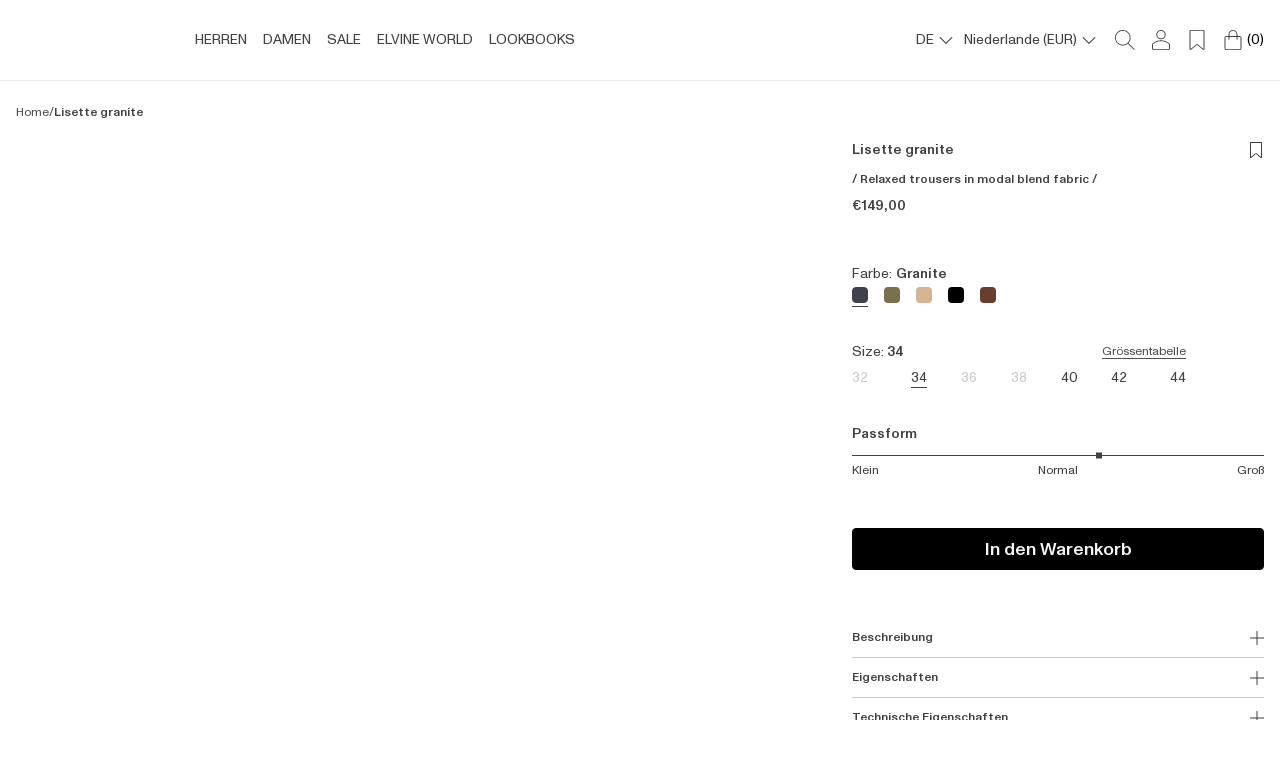

--- FILE ---
content_type: text/html; charset=utf-8
request_url: https://www.elvineclothing.com/de/products/lisette-granite?variant=48706081489199&section_id=template--22111304581423__main
body_size: 35436
content:
<div id="shopify-section-template--22111304581423__main" class="shopify-section"><link href="//www.elvineclothing.com/cdn/shop/t/4/assets/main-product.css?v=172028262296780580191701360056" rel="stylesheet" type="text/css" media="all" />
<link href="//www.elvineclothing.com/cdn/shop/t/4/assets/component-selectbox.css?v=153573125280727715171728028618" rel="stylesheet" type="text/css" media="all" />
<link rel="stylesheet" href="//www.elvineclothing.com/cdn/shop/t/4/assets/component-swiper.css?v=52558881652277294591700069610" media="print" onload="this.media='all'">
<noscript><link href="//www.elvineclothing.com/cdn/shop/t/4/assets/component-swiper.css?v=52558881652277294591700069610" rel="stylesheet" type="text/css" media="all" /></noscript>



<link href="//www.elvineclothing.com/cdn/shop/t/4/assets/pswp.css?v=142775623146229537391700069611" rel="stylesheet" type="text/css" media="all" />


  








<product-component class="colorGroup--primary" data-section-settings='
{
"show_thumbnails": false,
"show_variant_image_on_load": true,
"enable_zoom": true,
"slides_number": 6,
"variant_image_id":"",
"masonary": false,
"sticky_atc": true
}
'>
  <div class="Product-Section">
    
    <div class="pt-l 
    " >
      <style>
  .breadcrumbs--wrapper {
    background: var(--background_color);
    padding: 0px 16px 18px 16px;
  }

  .breadcrumbs {
    overflow: hidden;
  }

  .breadcrumbs__link {
    color: var(--primary_grey);
    word-break: break-word;
  }

  .breadcrumbs__link a{
    color: var(--primary_grey);
    word-break: break-word;
    text-decoration: none;
  }

  .breadcrumbs--break{
    color: var(--primary_grey);
  }

  .breadcrumbs__link[aria-current="page"] {
    color: var(--primary_text);
  }

  .breadcrumbs__list {
    list-style-type: none;
    margin: 0;
    padding: 0;
    display: flex;
    gap: 8px;
    flex-wrap: wrap;
  }

  .breadcrumbs__item {
    display: flex;
  }

  @media screen and (min-width: 768px) {
    .breadcrumbs--wrapper {
      padding: 8px 16px;
    }
  }

  @media screen and (min-width:1025px) {
  .breadcrumbs .breadcrumbs__list {
      justify-content: start;
    }
  }
</style><div class="breadcrumbs--wrapper">
    <nav
      class="breadcrumbs"
      role="navigation"
      aria-label="breadcrumbs">
      <ol class="breadcrumbs__list">
            <li class="breadcrumbs__item u-p5">
              <a class="breadcrumbs__link u-p5" href="/">Home</a>
            </li>
            <span class="breadcrumbs--break u-p5">/</span>
          
<li class="breadcrumbs__item u-s5">
            <a
              class="breadcrumbs__link u-s5"
              href="/de/products/lisette-granite"
              aria-current="page">Lisette granite</a>
          </li></ol>
    </nav>
  </div>

  <script type="application/ld+json">
{
  "@context": "http://schema.org",
  "@type": "BreadcrumbList",
  "itemListElement": [
    {
      "@type": "ListItem",
      "position": 1,
      "item": {
        "@id": "https://www.elvineclothing.com",
        "name": "Home"
      }
    }
    
      ,
      {
        "@type": "ListItem",
        "position": 2,
        "item": {
          "@id": "https://www.elvineclothing.com/de/products/lisette-granite",
          "name": "Lisette granite"
        }
      }
    
  ]
}
</script>
    </div>
    
    <div class="Product--Wrapper">
      <div class="Product--ViewDesktop not_pocket not_mobile" >
            
 
          <div class="ProductSliderCell--Zoom">
            
              <style>
                .pswp__img:hover, 
                .swiper-zoom-target:hover {
                  cursor: -moz-zoom-in;
                  cursor: -webkit-zoom-in;
                  cursor: zoom-in;
                }
              </style>
            <div class="ProductZoom not_desktop" 
                 data-action="open-product-zoom">
              
<svg class="Svg Svg--zoom-in " width="28" height="28" viewBox="0 0 28 28" fill="none" xmlns="http://www.w3.org/2000/svg">
    <path fill-rule="evenodd" clip-rule="evenodd" d="M12 0C5.37258 0 0 5.37258 0 12C0 18.6274 5.37258 24 12 24C18.6274 24 24 18.6274 24 12C24 5.37258 18.6274 0 12 0ZM13 11H17C17.5523 11 18 11.4477 18 12C18 12.5523 17.5523 13 17 13H13V17C13 17.5523 12.5523 18 12 18C11.4477 18 11 17.5523 11 17V13H7C6.44772 13 6 12.5523 6 12C6 11.4477 6.44772 11 7 11H11V7C11 6.44772 11.4477 6 12 6C12.5523 6 13 6.44772 13 7V11ZM22.54 20.52L27.71 25.69V25.74C28.0498 26.1368 28.0269 26.7282 27.6576 27.0976C27.2882 27.4669 26.6968 27.4898 26.3 27.15L21.15 22C21.6494 21.5418 22.114 21.0471 22.54 20.52ZM2.75291 15.7158C4.2953 19.4636 7.94722 21.9098 12 21.91C17.4879 21.9102 21.9506 17.4877 22 12C22.0365 7.94739 19.6233 4.27349 15.8896 2.69729C12.1559 1.12108 7.84004 1.95428 4.96137 4.80704C2.0827 7.6598 1.21052 11.968 2.75291 15.7158Z" fill="#121212"/>
</svg>




            </div>
            
            <div id="Image--36963889742127"
              class="swiper-zoom-target ProductSlider--Element AspectRatio"
              data-image-position="0" data-position="0"  style="--aspect-ratio: 0.636">
                               
                               
               

              <img class="ProductSlider--Image ProductSlider--ImageFirst"
              data-max-width="1500"
              data-max-height="2250"
               
              src="//www.elvineclothing.com/cdn/shop/files/lisette_granite-8961.jpg?v=1708414153&width=150"
               data-src="//www.elvineclothing.com/cdn/shop/files/lisette_granite-8961.jpg?v=1708414153&{width}x"
               data-original-src="//www.elvineclothing.com/cdn/shop/files/lisette_granite-8961.jpg?v=1708414153&width=3500"
               alt=""
              >
    
            </div>

          </div>


          

            
 
          <div class="ProductSliderCell--Zoom">
            
              <style>
                .pswp__img:hover, 
                .swiper-zoom-target:hover {
                  cursor: -moz-zoom-in;
                  cursor: -webkit-zoom-in;
                  cursor: zoom-in;
                }
              </style>
            <div class="ProductZoom not_desktop" 
                 data-action="open-product-zoom">
              
<svg class="Svg Svg--zoom-in " width="28" height="28" viewBox="0 0 28 28" fill="none" xmlns="http://www.w3.org/2000/svg">
    <path fill-rule="evenodd" clip-rule="evenodd" d="M12 0C5.37258 0 0 5.37258 0 12C0 18.6274 5.37258 24 12 24C18.6274 24 24 18.6274 24 12C24 5.37258 18.6274 0 12 0ZM13 11H17C17.5523 11 18 11.4477 18 12C18 12.5523 17.5523 13 17 13H13V17C13 17.5523 12.5523 18 12 18C11.4477 18 11 17.5523 11 17V13H7C6.44772 13 6 12.5523 6 12C6 11.4477 6.44772 11 7 11H11V7C11 6.44772 11.4477 6 12 6C12.5523 6 13 6.44772 13 7V11ZM22.54 20.52L27.71 25.69V25.74C28.0498 26.1368 28.0269 26.7282 27.6576 27.0976C27.2882 27.4669 26.6968 27.4898 26.3 27.15L21.15 22C21.6494 21.5418 22.114 21.0471 22.54 20.52ZM2.75291 15.7158C4.2953 19.4636 7.94722 21.9098 12 21.91C17.4879 21.9102 21.9506 17.4877 22 12C22.0365 7.94739 19.6233 4.27349 15.8896 2.69729C12.1559 1.12108 7.84004 1.95428 4.96137 4.80704C2.0827 7.6598 1.21052 11.968 2.75291 15.7158Z" fill="#121212"/>
</svg>




            </div>
            
            <div id="Image--36963889774895"
              class="swiper-zoom-target ProductSlider--Element AspectRatio"
              data-image-position="1" data-position="1"  style="--aspect-ratio: 0.636">
                               
                               
               

              <img class="ProductSlider--Image "
              data-max-width="1500"
              data-max-height="2250"
              
              data-original-src="//www.elvineclothing.com/cdn/shop/files/lisette_granite-8963.jpg?v=1708414152&width=3500"
              




  
    src='//www.elvineclothing.com/cdn/shop/files/lisette_granite-8963.jpg?v=1708414152&width=500'
    srcset='//www.elvineclothing.com/cdn/shop/files/lisette_granite-8963.jpg?v=1708414152&width=500 500w, //www.elvineclothing.com/cdn/shop/files/lisette_granite-8963.jpg?v=1708414152&width=1000 1000w, //www.elvineclothing.com/cdn/shop/files/lisette_granite-8963.jpg?v=1708414152&width=1200 1200w, //www.elvineclothing.com/cdn/shop/files/lisette_granite-8963.jpg?v=1708414152&width=1500 1500w,  //www.elvineclothing.com/cdn/shop/files/lisette_granite-8963.jpg?v=1708414152&width=2000 2000w, //www.elvineclothing.com/cdn/shop/files/lisette_granite-8963.jpg?v=1708414152&width=2500 2500w'
    sizes='(max-width: 768px) 100w, (max-width: 1024px) 50w, 50w'
    loading='lazy'
    width='100'
    height='100'
    style='object-position: 50.0% 50.0%'
    alt='Lisette granite'
  
              >
    
            </div>

          </div>


          

            
 
          <div class="ProductSliderCell--Zoom">
            
              <style>
                .pswp__img:hover, 
                .swiper-zoom-target:hover {
                  cursor: -moz-zoom-in;
                  cursor: -webkit-zoom-in;
                  cursor: zoom-in;
                }
              </style>
            <div class="ProductZoom not_desktop" 
                 data-action="open-product-zoom">
              
<svg class="Svg Svg--zoom-in " width="28" height="28" viewBox="0 0 28 28" fill="none" xmlns="http://www.w3.org/2000/svg">
    <path fill-rule="evenodd" clip-rule="evenodd" d="M12 0C5.37258 0 0 5.37258 0 12C0 18.6274 5.37258 24 12 24C18.6274 24 24 18.6274 24 12C24 5.37258 18.6274 0 12 0ZM13 11H17C17.5523 11 18 11.4477 18 12C18 12.5523 17.5523 13 17 13H13V17C13 17.5523 12.5523 18 12 18C11.4477 18 11 17.5523 11 17V13H7C6.44772 13 6 12.5523 6 12C6 11.4477 6.44772 11 7 11H11V7C11 6.44772 11.4477 6 12 6C12.5523 6 13 6.44772 13 7V11ZM22.54 20.52L27.71 25.69V25.74C28.0498 26.1368 28.0269 26.7282 27.6576 27.0976C27.2882 27.4669 26.6968 27.4898 26.3 27.15L21.15 22C21.6494 21.5418 22.114 21.0471 22.54 20.52ZM2.75291 15.7158C4.2953 19.4636 7.94722 21.9098 12 21.91C17.4879 21.9102 21.9506 17.4877 22 12C22.0365 7.94739 19.6233 4.27349 15.8896 2.69729C12.1559 1.12108 7.84004 1.95428 4.96137 4.80704C2.0827 7.6598 1.21052 11.968 2.75291 15.7158Z" fill="#121212"/>
</svg>




            </div>
            
            <div id="Image--36963889807663"
              class="swiper-zoom-target ProductSlider--Element AspectRatio"
              data-image-position="2" data-position="2"  style="--aspect-ratio: 0.636">
                               
                               
               

              <img class="ProductSlider--Image "
              data-max-width="1300"
              data-max-height="1950"
              
              data-original-src="//www.elvineclothing.com/cdn/shop/files/lisette_granite-8964.jpg?v=1708414153&width=3500"
              




  
    src='//www.elvineclothing.com/cdn/shop/files/lisette_granite-8964.jpg?v=1708414153&width=500'
    srcset='//www.elvineclothing.com/cdn/shop/files/lisette_granite-8964.jpg?v=1708414153&width=500 500w, //www.elvineclothing.com/cdn/shop/files/lisette_granite-8964.jpg?v=1708414153&width=1000 1000w, //www.elvineclothing.com/cdn/shop/files/lisette_granite-8964.jpg?v=1708414153&width=1200 1200w, //www.elvineclothing.com/cdn/shop/files/lisette_granite-8964.jpg?v=1708414153&width=1500 1500w,  //www.elvineclothing.com/cdn/shop/files/lisette_granite-8964.jpg?v=1708414153&width=2000 2000w, //www.elvineclothing.com/cdn/shop/files/lisette_granite-8964.jpg?v=1708414153&width=2500 2500w'
    sizes='(max-width: 768px) 100w, (max-width: 1024px) 50w, 50w'
    loading='lazy'
    width='100'
    height='100'
    style='object-position: 50.0% 50.0%'
    alt='Lisette granite'
  
              >
    
            </div>

          </div>


          

            
 
          <div class="ProductSliderCell--Zoom">
            
              <style>
                .pswp__img:hover, 
                .swiper-zoom-target:hover {
                  cursor: -moz-zoom-in;
                  cursor: -webkit-zoom-in;
                  cursor: zoom-in;
                }
              </style>
            <div class="ProductZoom not_desktop" 
                 data-action="open-product-zoom">
              
<svg class="Svg Svg--zoom-in " width="28" height="28" viewBox="0 0 28 28" fill="none" xmlns="http://www.w3.org/2000/svg">
    <path fill-rule="evenodd" clip-rule="evenodd" d="M12 0C5.37258 0 0 5.37258 0 12C0 18.6274 5.37258 24 12 24C18.6274 24 24 18.6274 24 12C24 5.37258 18.6274 0 12 0ZM13 11H17C17.5523 11 18 11.4477 18 12C18 12.5523 17.5523 13 17 13H13V17C13 17.5523 12.5523 18 12 18C11.4477 18 11 17.5523 11 17V13H7C6.44772 13 6 12.5523 6 12C6 11.4477 6.44772 11 7 11H11V7C11 6.44772 11.4477 6 12 6C12.5523 6 13 6.44772 13 7V11ZM22.54 20.52L27.71 25.69V25.74C28.0498 26.1368 28.0269 26.7282 27.6576 27.0976C27.2882 27.4669 26.6968 27.4898 26.3 27.15L21.15 22C21.6494 21.5418 22.114 21.0471 22.54 20.52ZM2.75291 15.7158C4.2953 19.4636 7.94722 21.9098 12 21.91C17.4879 21.9102 21.9506 17.4877 22 12C22.0365 7.94739 19.6233 4.27349 15.8896 2.69729C12.1559 1.12108 7.84004 1.95428 4.96137 4.80704C2.0827 7.6598 1.21052 11.968 2.75291 15.7158Z" fill="#121212"/>
</svg>




            </div>
            
            <div id="Image--36963889840431"
              class="swiper-zoom-target ProductSlider--Element AspectRatio"
              data-image-position="3" data-position="3"  style="--aspect-ratio: 0.636">
                               
                               
               

              <img class="ProductSlider--Image "
              data-max-width="1500"
              data-max-height="2250"
              
              data-original-src="//www.elvineclothing.com/cdn/shop/files/lisette_granite-8966.jpg?v=1708414152&width=3500"
              




  
    src='//www.elvineclothing.com/cdn/shop/files/lisette_granite-8966.jpg?v=1708414152&width=500'
    srcset='//www.elvineclothing.com/cdn/shop/files/lisette_granite-8966.jpg?v=1708414152&width=500 500w, //www.elvineclothing.com/cdn/shop/files/lisette_granite-8966.jpg?v=1708414152&width=1000 1000w, //www.elvineclothing.com/cdn/shop/files/lisette_granite-8966.jpg?v=1708414152&width=1200 1200w, //www.elvineclothing.com/cdn/shop/files/lisette_granite-8966.jpg?v=1708414152&width=1500 1500w,  //www.elvineclothing.com/cdn/shop/files/lisette_granite-8966.jpg?v=1708414152&width=2000 2000w, //www.elvineclothing.com/cdn/shop/files/lisette_granite-8966.jpg?v=1708414152&width=2500 2500w'
    sizes='(max-width: 768px) 100w, (max-width: 1024px) 50w, 50w'
    loading='lazy'
    width='100'
    height='100'
    style='object-position: 50.0% 50.0%'
    alt='Lisette granite'
  
              >
    
            </div>

          </div>


          

            
 
          <div class="ProductSliderCell--Zoom">
            
              <style>
                .pswp__img:hover, 
                .swiper-zoom-target:hover {
                  cursor: -moz-zoom-in;
                  cursor: -webkit-zoom-in;
                  cursor: zoom-in;
                }
              </style>
            <div class="ProductZoom not_desktop" 
                 data-action="open-product-zoom">
              
<svg class="Svg Svg--zoom-in " width="28" height="28" viewBox="0 0 28 28" fill="none" xmlns="http://www.w3.org/2000/svg">
    <path fill-rule="evenodd" clip-rule="evenodd" d="M12 0C5.37258 0 0 5.37258 0 12C0 18.6274 5.37258 24 12 24C18.6274 24 24 18.6274 24 12C24 5.37258 18.6274 0 12 0ZM13 11H17C17.5523 11 18 11.4477 18 12C18 12.5523 17.5523 13 17 13H13V17C13 17.5523 12.5523 18 12 18C11.4477 18 11 17.5523 11 17V13H7C6.44772 13 6 12.5523 6 12C6 11.4477 6.44772 11 7 11H11V7C11 6.44772 11.4477 6 12 6C12.5523 6 13 6.44772 13 7V11ZM22.54 20.52L27.71 25.69V25.74C28.0498 26.1368 28.0269 26.7282 27.6576 27.0976C27.2882 27.4669 26.6968 27.4898 26.3 27.15L21.15 22C21.6494 21.5418 22.114 21.0471 22.54 20.52ZM2.75291 15.7158C4.2953 19.4636 7.94722 21.9098 12 21.91C17.4879 21.9102 21.9506 17.4877 22 12C22.0365 7.94739 19.6233 4.27349 15.8896 2.69729C12.1559 1.12108 7.84004 1.95428 4.96137 4.80704C2.0827 7.6598 1.21052 11.968 2.75291 15.7158Z" fill="#121212"/>
</svg>




            </div>
            
            <div id="Image--36963889873199"
              class="swiper-zoom-target ProductSlider--Element AspectRatio"
              data-image-position="4" data-position="4"  style="--aspect-ratio: 0.636">
                               
                               
               

              <img class="ProductSlider--Image "
              data-max-width="2000"
              data-max-height="3000"
              
              data-original-src="//www.elvineclothing.com/cdn/shop/files/lisette_granite-8972.jpg?v=1708414152&width=3500"
              




  
    src='//www.elvineclothing.com/cdn/shop/files/lisette_granite-8972.jpg?v=1708414152&width=500'
    srcset='//www.elvineclothing.com/cdn/shop/files/lisette_granite-8972.jpg?v=1708414152&width=500 500w, //www.elvineclothing.com/cdn/shop/files/lisette_granite-8972.jpg?v=1708414152&width=1000 1000w, //www.elvineclothing.com/cdn/shop/files/lisette_granite-8972.jpg?v=1708414152&width=1200 1200w, //www.elvineclothing.com/cdn/shop/files/lisette_granite-8972.jpg?v=1708414152&width=1500 1500w,  //www.elvineclothing.com/cdn/shop/files/lisette_granite-8972.jpg?v=1708414152&width=2000 2000w, //www.elvineclothing.com/cdn/shop/files/lisette_granite-8972.jpg?v=1708414152&width=2500 2500w'
    sizes='(max-width: 768px) 100w, (max-width: 1024px) 50w, 50w'
    loading='lazy'
    width='100'
    height='100'
    style='object-position: 50.0% 50.0%'
    alt='Lisette granite'
  
              >
    
            </div>

          </div>


          

            
 
          <div class="ProductSliderCell--Zoom">
            
              <style>
                .pswp__img:hover, 
                .swiper-zoom-target:hover {
                  cursor: -moz-zoom-in;
                  cursor: -webkit-zoom-in;
                  cursor: zoom-in;
                }
              </style>
            <div class="ProductZoom not_desktop" 
                 data-action="open-product-zoom">
              
<svg class="Svg Svg--zoom-in " width="28" height="28" viewBox="0 0 28 28" fill="none" xmlns="http://www.w3.org/2000/svg">
    <path fill-rule="evenodd" clip-rule="evenodd" d="M12 0C5.37258 0 0 5.37258 0 12C0 18.6274 5.37258 24 12 24C18.6274 24 24 18.6274 24 12C24 5.37258 18.6274 0 12 0ZM13 11H17C17.5523 11 18 11.4477 18 12C18 12.5523 17.5523 13 17 13H13V17C13 17.5523 12.5523 18 12 18C11.4477 18 11 17.5523 11 17V13H7C6.44772 13 6 12.5523 6 12C6 11.4477 6.44772 11 7 11H11V7C11 6.44772 11.4477 6 12 6C12.5523 6 13 6.44772 13 7V11ZM22.54 20.52L27.71 25.69V25.74C28.0498 26.1368 28.0269 26.7282 27.6576 27.0976C27.2882 27.4669 26.6968 27.4898 26.3 27.15L21.15 22C21.6494 21.5418 22.114 21.0471 22.54 20.52ZM2.75291 15.7158C4.2953 19.4636 7.94722 21.9098 12 21.91C17.4879 21.9102 21.9506 17.4877 22 12C22.0365 7.94739 19.6233 4.27349 15.8896 2.69729C12.1559 1.12108 7.84004 1.95428 4.96137 4.80704C2.0827 7.6598 1.21052 11.968 2.75291 15.7158Z" fill="#121212"/>
</svg>




            </div>
            
            <div id="Image--36963889905967"
              class="swiper-zoom-target ProductSlider--Element AspectRatio"
              data-image-position="5" data-position="5"  style="--aspect-ratio: 0.636">
                               
                               
               

              <img class="ProductSlider--Image "
              data-max-width="1600"
              data-max-height="2400"
              
              data-original-src="//www.elvineclothing.com/cdn/shop/files/lisette_granite.jpg?v=1708414153&width=3500"
              




  
    src='//www.elvineclothing.com/cdn/shop/files/lisette_granite.jpg?v=1708414153&width=500'
    srcset='//www.elvineclothing.com/cdn/shop/files/lisette_granite.jpg?v=1708414153&width=500 500w, //www.elvineclothing.com/cdn/shop/files/lisette_granite.jpg?v=1708414153&width=1000 1000w, //www.elvineclothing.com/cdn/shop/files/lisette_granite.jpg?v=1708414153&width=1200 1200w, //www.elvineclothing.com/cdn/shop/files/lisette_granite.jpg?v=1708414153&width=1500 1500w,  //www.elvineclothing.com/cdn/shop/files/lisette_granite.jpg?v=1708414153&width=2000 2000w, //www.elvineclothing.com/cdn/shop/files/lisette_granite.jpg?v=1708414153&width=2500 2500w'
    sizes='(max-width: 768px) 100w, (max-width: 1024px) 50w, 50w'
    loading='lazy'
    width='100'
    height='100'
    style='object-position: 50.0% 50.0%'
    alt='Lisette granite'
  
              >
    
            </div>

          </div>


          
</div>
      <div
        class="ProductSlider--Wrapper not_desktop ProductSlider--slide  ProductSlider--autoHeight">
        <div class="swiper mainSwiper" id="productSwiperElement" data-id="productSwiperElement"
          data-section-id="template--22111304581423__main" data-swiper-settings='{
"slidesPerView": 1,
"spaceBetween": 0,
"slidesOffsetAfter": 0,
"slidesOffsetBefore": 0,
"preloadImages": false,
"autoHeight": true,
"noSwiping":true,
"threshold": 15,
"observer": true,
"observeSlideChildren": true,

"navigation": {
"nextEl": ".nextEl",
"prevEl": ".prevEl"
},




"breakpoints":
{
"768":{
"slidesPerView": 1,
"spaceBetween":0,
"slidesOffsetAfter": 0,
"slidesOffsetBefore":0,
"pagination": {
"el": ".swiper-pagination",
"type": "bullets"
}
}
}
}'>
          <div
              class="favoritesIcon ProductCard--FavoritesHolder favoritesIconMobile not_desktop"
              state="not-active"
              tabindex="0"
              data-id="9691786084655"
              data-action="toggle-favorites">
              <div class="emptyFavorite">
<svg xmlns="http://www.w3.org/2000/svg" width="16" height="16" viewBox="0 0 16 16" fill="none">
<path d="M13.0776 0H2.92081C2.45796 0 2.08203 0.375362 2.08203 0.838778V15.3283C2.08203 15.7285 2.40998 16.0006 2.75655 16.0006C2.90388 16.0006 3.05458 15.9515 3.18497 15.8414L7.56683 12.1516C7.69157 12.0466 7.8451 11.9941 7.9992 11.9941C8.15273 11.9941 8.30626 12.0466 8.43101 12.1516L12.8134 15.8414C12.9438 15.9509 13.0945 16.0006 13.2418 16.0006C13.5884 16.0006 13.9164 15.7285 13.9164 15.3283V0.838778C13.9164 0.375362 13.541 0 13.0776 0ZM13.239 15.3142L8.86733 11.6334C8.62461 11.4291 8.31642 11.3167 7.9992 11.3167C7.68197 11.3167 7.37322 11.4291 7.1305 11.6334L2.75938 15.3142V0.838778C2.75938 0.750159 2.83163 0.677344 2.92081 0.677344H13.0782C13.1668 0.677344 13.2396 0.749594 13.2396 0.838778V15.3142H13.239Z" fill="black"/>
</svg>



</div>
              <div class="solidFavorite" style="display: none;">
<svg xmlns="http://www.w3.org/2000/svg" width="20" height="20" viewBox="0 0 20 20" fill="none">
<path d="M16.348 0H3.65204C3.07348 0 2.60357 0.469202 2.60357 1.04847V19.1604C2.60357 19.6606 3.0135 20.0007 3.44672 20.0007C3.63087 20.0007 3.81926 19.9393 3.98225 19.8017L9.45956 15.1894C9.61549 15.0582 9.80741 14.9926 10 14.9926C10.1919 14.9926 10.3839 15.0582 10.5398 15.1894L16.0178 19.8017C16.1808 19.9386 16.3692 20.0007 16.5533 20.0007C16.9866 20.0007 17.3965 19.6606 17.3965 19.1604V1.04847C17.3965 0.469202 16.9273 0 16.348 0Z" fill="#231F20"/>
</svg>



</div>
          </div>
          <div class="swiper-wrapper">
              
   
            <div class="swiper-slide ProductSliderCell ProductSliderCell--Zoom">
              
                <style>
                  .pswp__img:hover, 
                  .swiper-zoom-target:hover {
                    cursor: -moz-zoom-in;
                    cursor: -webkit-zoom-in;
                    cursor: zoom-in;
                  }
                </style>
              <div class="ProductZoom not_desktop" 
                   data-action="open-product-zoom">
                
<svg class="Svg Svg--zoom-in " width="28" height="28" viewBox="0 0 28 28" fill="none" xmlns="http://www.w3.org/2000/svg">
    <path fill-rule="evenodd" clip-rule="evenodd" d="M12 0C5.37258 0 0 5.37258 0 12C0 18.6274 5.37258 24 12 24C18.6274 24 24 18.6274 24 12C24 5.37258 18.6274 0 12 0ZM13 11H17C17.5523 11 18 11.4477 18 12C18 12.5523 17.5523 13 17 13H13V17C13 17.5523 12.5523 18 12 18C11.4477 18 11 17.5523 11 17V13H7C6.44772 13 6 12.5523 6 12C6 11.4477 6.44772 11 7 11H11V7C11 6.44772 11.4477 6 12 6C12.5523 6 13 6.44772 13 7V11ZM22.54 20.52L27.71 25.69V25.74C28.0498 26.1368 28.0269 26.7282 27.6576 27.0976C27.2882 27.4669 26.6968 27.4898 26.3 27.15L21.15 22C21.6494 21.5418 22.114 21.0471 22.54 20.52ZM2.75291 15.7158C4.2953 19.4636 7.94722 21.9098 12 21.91C17.4879 21.9102 21.9506 17.4877 22 12C22.0365 7.94739 19.6233 4.27349 15.8896 2.69729C12.1559 1.12108 7.84004 1.95428 4.96137 4.80704C2.0827 7.6598 1.21052 11.968 2.75291 15.7158Z" fill="#121212"/>
</svg>




              </div>
              
              <div id="Image--36963889742127"
                class="swiper-zoom-target ProductSlider--Element AspectRatio"
                data-image-position="6" data-position="6"  style="--aspect-ratio: 0.667">
                                 
                                 
                 

                <img class="ProductSlider--Image ProductSlider--ImageFirst"
                data-max-width="1500"
                data-max-height="2250"
                 
                src="//www.elvineclothing.com/cdn/shop/files/lisette_granite-8961.jpg?v=1708414153&width=150"
                 data-src="//www.elvineclothing.com/cdn/shop/files/lisette_granite-8961.jpg?v=1708414153&{width}x"
                 data-original-src="//www.elvineclothing.com/cdn/shop/files/lisette_granite-8961.jpg?v=1708414153&width=3500"
                 alt=""
                >
      
              </div>
  
            </div>


            

              
   
            <div class="swiper-slide ProductSliderCell ProductSliderCell--Zoom">
              
                <style>
                  .pswp__img:hover, 
                  .swiper-zoom-target:hover {
                    cursor: -moz-zoom-in;
                    cursor: -webkit-zoom-in;
                    cursor: zoom-in;
                  }
                </style>
              <div class="ProductZoom not_desktop" 
                   data-action="open-product-zoom">
                
<svg class="Svg Svg--zoom-in " width="28" height="28" viewBox="0 0 28 28" fill="none" xmlns="http://www.w3.org/2000/svg">
    <path fill-rule="evenodd" clip-rule="evenodd" d="M12 0C5.37258 0 0 5.37258 0 12C0 18.6274 5.37258 24 12 24C18.6274 24 24 18.6274 24 12C24 5.37258 18.6274 0 12 0ZM13 11H17C17.5523 11 18 11.4477 18 12C18 12.5523 17.5523 13 17 13H13V17C13 17.5523 12.5523 18 12 18C11.4477 18 11 17.5523 11 17V13H7C6.44772 13 6 12.5523 6 12C6 11.4477 6.44772 11 7 11H11V7C11 6.44772 11.4477 6 12 6C12.5523 6 13 6.44772 13 7V11ZM22.54 20.52L27.71 25.69V25.74C28.0498 26.1368 28.0269 26.7282 27.6576 27.0976C27.2882 27.4669 26.6968 27.4898 26.3 27.15L21.15 22C21.6494 21.5418 22.114 21.0471 22.54 20.52ZM2.75291 15.7158C4.2953 19.4636 7.94722 21.9098 12 21.91C17.4879 21.9102 21.9506 17.4877 22 12C22.0365 7.94739 19.6233 4.27349 15.8896 2.69729C12.1559 1.12108 7.84004 1.95428 4.96137 4.80704C2.0827 7.6598 1.21052 11.968 2.75291 15.7158Z" fill="#121212"/>
</svg>




              </div>
              
              <div id="Image--36963889774895"
                class="swiper-zoom-target ProductSlider--Element AspectRatio"
                data-image-position="7" data-position="7"  style="--aspect-ratio: 0.667">
                                 
                                 
                 

                <img class="ProductSlider--Image "
                data-max-width="1500"
                data-max-height="2250"
                
                data-original-src="//www.elvineclothing.com/cdn/shop/files/lisette_granite-8963.jpg?v=1708414152&width=3500"
                




  
    src='//www.elvineclothing.com/cdn/shop/files/lisette_granite-8963.jpg?v=1708414152&width=500'
    srcset='//www.elvineclothing.com/cdn/shop/files/lisette_granite-8963.jpg?v=1708414152&width=500 500w, //www.elvineclothing.com/cdn/shop/files/lisette_granite-8963.jpg?v=1708414152&width=1000 1000w, //www.elvineclothing.com/cdn/shop/files/lisette_granite-8963.jpg?v=1708414152&width=1200 1200w, //www.elvineclothing.com/cdn/shop/files/lisette_granite-8963.jpg?v=1708414152&width=1500 1500w,  //www.elvineclothing.com/cdn/shop/files/lisette_granite-8963.jpg?v=1708414152&width=2000 2000w, //www.elvineclothing.com/cdn/shop/files/lisette_granite-8963.jpg?v=1708414152&width=2500 2500w'
    sizes='(max-width: 768px) 100w, (max-width: 1024px) 50w, 50w'
    loading='lazy'
    width='100'
    height='100'
    style='object-position: 50.0% 50.0%'
    alt='Lisette granite'
  
                >
      
              </div>
  
            </div>


            

              
   
            <div class="swiper-slide ProductSliderCell ProductSliderCell--Zoom">
              
                <style>
                  .pswp__img:hover, 
                  .swiper-zoom-target:hover {
                    cursor: -moz-zoom-in;
                    cursor: -webkit-zoom-in;
                    cursor: zoom-in;
                  }
                </style>
              <div class="ProductZoom not_desktop" 
                   data-action="open-product-zoom">
                
<svg class="Svg Svg--zoom-in " width="28" height="28" viewBox="0 0 28 28" fill="none" xmlns="http://www.w3.org/2000/svg">
    <path fill-rule="evenodd" clip-rule="evenodd" d="M12 0C5.37258 0 0 5.37258 0 12C0 18.6274 5.37258 24 12 24C18.6274 24 24 18.6274 24 12C24 5.37258 18.6274 0 12 0ZM13 11H17C17.5523 11 18 11.4477 18 12C18 12.5523 17.5523 13 17 13H13V17C13 17.5523 12.5523 18 12 18C11.4477 18 11 17.5523 11 17V13H7C6.44772 13 6 12.5523 6 12C6 11.4477 6.44772 11 7 11H11V7C11 6.44772 11.4477 6 12 6C12.5523 6 13 6.44772 13 7V11ZM22.54 20.52L27.71 25.69V25.74C28.0498 26.1368 28.0269 26.7282 27.6576 27.0976C27.2882 27.4669 26.6968 27.4898 26.3 27.15L21.15 22C21.6494 21.5418 22.114 21.0471 22.54 20.52ZM2.75291 15.7158C4.2953 19.4636 7.94722 21.9098 12 21.91C17.4879 21.9102 21.9506 17.4877 22 12C22.0365 7.94739 19.6233 4.27349 15.8896 2.69729C12.1559 1.12108 7.84004 1.95428 4.96137 4.80704C2.0827 7.6598 1.21052 11.968 2.75291 15.7158Z" fill="#121212"/>
</svg>




              </div>
              
              <div id="Image--36963889807663"
                class="swiper-zoom-target ProductSlider--Element AspectRatio"
                data-image-position="8" data-position="8"  style="--aspect-ratio: 0.667">
                                 
                                 
                 

                <img class="ProductSlider--Image "
                data-max-width="1300"
                data-max-height="1950"
                
                data-original-src="//www.elvineclothing.com/cdn/shop/files/lisette_granite-8964.jpg?v=1708414153&width=3500"
                




  
    src='//www.elvineclothing.com/cdn/shop/files/lisette_granite-8964.jpg?v=1708414153&width=500'
    srcset='//www.elvineclothing.com/cdn/shop/files/lisette_granite-8964.jpg?v=1708414153&width=500 500w, //www.elvineclothing.com/cdn/shop/files/lisette_granite-8964.jpg?v=1708414153&width=1000 1000w, //www.elvineclothing.com/cdn/shop/files/lisette_granite-8964.jpg?v=1708414153&width=1200 1200w, //www.elvineclothing.com/cdn/shop/files/lisette_granite-8964.jpg?v=1708414153&width=1500 1500w,  //www.elvineclothing.com/cdn/shop/files/lisette_granite-8964.jpg?v=1708414153&width=2000 2000w, //www.elvineclothing.com/cdn/shop/files/lisette_granite-8964.jpg?v=1708414153&width=2500 2500w'
    sizes='(max-width: 768px) 100w, (max-width: 1024px) 50w, 50w'
    loading='lazy'
    width='100'
    height='100'
    style='object-position: 50.0% 50.0%'
    alt='Lisette granite'
  
                >
      
              </div>
  
            </div>


            

              
   
            <div class="swiper-slide ProductSliderCell ProductSliderCell--Zoom">
              
                <style>
                  .pswp__img:hover, 
                  .swiper-zoom-target:hover {
                    cursor: -moz-zoom-in;
                    cursor: -webkit-zoom-in;
                    cursor: zoom-in;
                  }
                </style>
              <div class="ProductZoom not_desktop" 
                   data-action="open-product-zoom">
                
<svg class="Svg Svg--zoom-in " width="28" height="28" viewBox="0 0 28 28" fill="none" xmlns="http://www.w3.org/2000/svg">
    <path fill-rule="evenodd" clip-rule="evenodd" d="M12 0C5.37258 0 0 5.37258 0 12C0 18.6274 5.37258 24 12 24C18.6274 24 24 18.6274 24 12C24 5.37258 18.6274 0 12 0ZM13 11H17C17.5523 11 18 11.4477 18 12C18 12.5523 17.5523 13 17 13H13V17C13 17.5523 12.5523 18 12 18C11.4477 18 11 17.5523 11 17V13H7C6.44772 13 6 12.5523 6 12C6 11.4477 6.44772 11 7 11H11V7C11 6.44772 11.4477 6 12 6C12.5523 6 13 6.44772 13 7V11ZM22.54 20.52L27.71 25.69V25.74C28.0498 26.1368 28.0269 26.7282 27.6576 27.0976C27.2882 27.4669 26.6968 27.4898 26.3 27.15L21.15 22C21.6494 21.5418 22.114 21.0471 22.54 20.52ZM2.75291 15.7158C4.2953 19.4636 7.94722 21.9098 12 21.91C17.4879 21.9102 21.9506 17.4877 22 12C22.0365 7.94739 19.6233 4.27349 15.8896 2.69729C12.1559 1.12108 7.84004 1.95428 4.96137 4.80704C2.0827 7.6598 1.21052 11.968 2.75291 15.7158Z" fill="#121212"/>
</svg>




              </div>
              
              <div id="Image--36963889840431"
                class="swiper-zoom-target ProductSlider--Element AspectRatio"
                data-image-position="9" data-position="9"  style="--aspect-ratio: 0.667">
                                 
                                 
                 

                <img class="ProductSlider--Image "
                data-max-width="1500"
                data-max-height="2250"
                
                data-original-src="//www.elvineclothing.com/cdn/shop/files/lisette_granite-8966.jpg?v=1708414152&width=3500"
                




  
    src='//www.elvineclothing.com/cdn/shop/files/lisette_granite-8966.jpg?v=1708414152&width=500'
    srcset='//www.elvineclothing.com/cdn/shop/files/lisette_granite-8966.jpg?v=1708414152&width=500 500w, //www.elvineclothing.com/cdn/shop/files/lisette_granite-8966.jpg?v=1708414152&width=1000 1000w, //www.elvineclothing.com/cdn/shop/files/lisette_granite-8966.jpg?v=1708414152&width=1200 1200w, //www.elvineclothing.com/cdn/shop/files/lisette_granite-8966.jpg?v=1708414152&width=1500 1500w,  //www.elvineclothing.com/cdn/shop/files/lisette_granite-8966.jpg?v=1708414152&width=2000 2000w, //www.elvineclothing.com/cdn/shop/files/lisette_granite-8966.jpg?v=1708414152&width=2500 2500w'
    sizes='(max-width: 768px) 100w, (max-width: 1024px) 50w, 50w'
    loading='lazy'
    width='100'
    height='100'
    style='object-position: 50.0% 50.0%'
    alt='Lisette granite'
  
                >
      
              </div>
  
            </div>


            

              
   
            <div class="swiper-slide ProductSliderCell ProductSliderCell--Zoom">
              
                <style>
                  .pswp__img:hover, 
                  .swiper-zoom-target:hover {
                    cursor: -moz-zoom-in;
                    cursor: -webkit-zoom-in;
                    cursor: zoom-in;
                  }
                </style>
              <div class="ProductZoom not_desktop" 
                   data-action="open-product-zoom">
                
<svg class="Svg Svg--zoom-in " width="28" height="28" viewBox="0 0 28 28" fill="none" xmlns="http://www.w3.org/2000/svg">
    <path fill-rule="evenodd" clip-rule="evenodd" d="M12 0C5.37258 0 0 5.37258 0 12C0 18.6274 5.37258 24 12 24C18.6274 24 24 18.6274 24 12C24 5.37258 18.6274 0 12 0ZM13 11H17C17.5523 11 18 11.4477 18 12C18 12.5523 17.5523 13 17 13H13V17C13 17.5523 12.5523 18 12 18C11.4477 18 11 17.5523 11 17V13H7C6.44772 13 6 12.5523 6 12C6 11.4477 6.44772 11 7 11H11V7C11 6.44772 11.4477 6 12 6C12.5523 6 13 6.44772 13 7V11ZM22.54 20.52L27.71 25.69V25.74C28.0498 26.1368 28.0269 26.7282 27.6576 27.0976C27.2882 27.4669 26.6968 27.4898 26.3 27.15L21.15 22C21.6494 21.5418 22.114 21.0471 22.54 20.52ZM2.75291 15.7158C4.2953 19.4636 7.94722 21.9098 12 21.91C17.4879 21.9102 21.9506 17.4877 22 12C22.0365 7.94739 19.6233 4.27349 15.8896 2.69729C12.1559 1.12108 7.84004 1.95428 4.96137 4.80704C2.0827 7.6598 1.21052 11.968 2.75291 15.7158Z" fill="#121212"/>
</svg>




              </div>
              
              <div id="Image--36963889873199"
                class="swiper-zoom-target ProductSlider--Element AspectRatio"
                data-image-position="10" data-position="10"  style="--aspect-ratio: 0.667">
                                 
                                 
                 

                <img class="ProductSlider--Image "
                data-max-width="2000"
                data-max-height="3000"
                
                data-original-src="//www.elvineclothing.com/cdn/shop/files/lisette_granite-8972.jpg?v=1708414152&width=3500"
                




  
    src='//www.elvineclothing.com/cdn/shop/files/lisette_granite-8972.jpg?v=1708414152&width=500'
    srcset='//www.elvineclothing.com/cdn/shop/files/lisette_granite-8972.jpg?v=1708414152&width=500 500w, //www.elvineclothing.com/cdn/shop/files/lisette_granite-8972.jpg?v=1708414152&width=1000 1000w, //www.elvineclothing.com/cdn/shop/files/lisette_granite-8972.jpg?v=1708414152&width=1200 1200w, //www.elvineclothing.com/cdn/shop/files/lisette_granite-8972.jpg?v=1708414152&width=1500 1500w,  //www.elvineclothing.com/cdn/shop/files/lisette_granite-8972.jpg?v=1708414152&width=2000 2000w, //www.elvineclothing.com/cdn/shop/files/lisette_granite-8972.jpg?v=1708414152&width=2500 2500w'
    sizes='(max-width: 768px) 100w, (max-width: 1024px) 50w, 50w'
    loading='lazy'
    width='100'
    height='100'
    style='object-position: 50.0% 50.0%'
    alt='Lisette granite'
  
                >
      
              </div>
  
            </div>


            

              
   
            <div class="swiper-slide ProductSliderCell ProductSliderCell--Zoom">
              
                <style>
                  .pswp__img:hover, 
                  .swiper-zoom-target:hover {
                    cursor: -moz-zoom-in;
                    cursor: -webkit-zoom-in;
                    cursor: zoom-in;
                  }
                </style>
              <div class="ProductZoom not_desktop" 
                   data-action="open-product-zoom">
                
<svg class="Svg Svg--zoom-in " width="28" height="28" viewBox="0 0 28 28" fill="none" xmlns="http://www.w3.org/2000/svg">
    <path fill-rule="evenodd" clip-rule="evenodd" d="M12 0C5.37258 0 0 5.37258 0 12C0 18.6274 5.37258 24 12 24C18.6274 24 24 18.6274 24 12C24 5.37258 18.6274 0 12 0ZM13 11H17C17.5523 11 18 11.4477 18 12C18 12.5523 17.5523 13 17 13H13V17C13 17.5523 12.5523 18 12 18C11.4477 18 11 17.5523 11 17V13H7C6.44772 13 6 12.5523 6 12C6 11.4477 6.44772 11 7 11H11V7C11 6.44772 11.4477 6 12 6C12.5523 6 13 6.44772 13 7V11ZM22.54 20.52L27.71 25.69V25.74C28.0498 26.1368 28.0269 26.7282 27.6576 27.0976C27.2882 27.4669 26.6968 27.4898 26.3 27.15L21.15 22C21.6494 21.5418 22.114 21.0471 22.54 20.52ZM2.75291 15.7158C4.2953 19.4636 7.94722 21.9098 12 21.91C17.4879 21.9102 21.9506 17.4877 22 12C22.0365 7.94739 19.6233 4.27349 15.8896 2.69729C12.1559 1.12108 7.84004 1.95428 4.96137 4.80704C2.0827 7.6598 1.21052 11.968 2.75291 15.7158Z" fill="#121212"/>
</svg>




              </div>
              
              <div id="Image--36963889905967"
                class="swiper-zoom-target ProductSlider--Element AspectRatio"
                data-image-position="11" data-position="11"  style="--aspect-ratio: 0.667">
                                 
                                 
                 

                <img class="ProductSlider--Image "
                data-max-width="1600"
                data-max-height="2400"
                
                data-original-src="//www.elvineclothing.com/cdn/shop/files/lisette_granite.jpg?v=1708414153&width=3500"
                




  
    src='//www.elvineclothing.com/cdn/shop/files/lisette_granite.jpg?v=1708414153&width=500'
    srcset='//www.elvineclothing.com/cdn/shop/files/lisette_granite.jpg?v=1708414153&width=500 500w, //www.elvineclothing.com/cdn/shop/files/lisette_granite.jpg?v=1708414153&width=1000 1000w, //www.elvineclothing.com/cdn/shop/files/lisette_granite.jpg?v=1708414153&width=1200 1200w, //www.elvineclothing.com/cdn/shop/files/lisette_granite.jpg?v=1708414153&width=1500 1500w,  //www.elvineclothing.com/cdn/shop/files/lisette_granite.jpg?v=1708414153&width=2000 2000w, //www.elvineclothing.com/cdn/shop/files/lisette_granite.jpg?v=1708414153&width=2500 2500w'
    sizes='(max-width: 768px) 100w, (max-width: 1024px) 50w, 50w'
    loading='lazy'
    width='100'
    height='100'
    style='object-position: 50.0% 50.0%'
    alt='Lisette granite'
  
                >
      
              </div>
  
            </div>


            
</div>

          
          <button aria-label="Next slide" class="navigation nextEl ProductSwiperButton noJSHide"> 
            
<svg class="Svg Svg--arrow_right " width="16" height="16" viewBox="0 0 16 16" fill="none" xmlns="http://www.w3.org/2000/svg">
    <path d="M5.33326 13.2804C5.33258 13.1623 5.37895 13.0487 5.46215 12.9648L10.0355 8.3915L5.46215 3.81816C5.31114 3.64183 5.32129 3.37897 5.48545 3.2148C5.64962 3.05064 5.91248 3.04048 6.08882 3.1915L11.2933 8.3915L6.08881 13.5959C5.96126 13.721 5.77124 13.7575 5.60642 13.6887C5.4416 13.6198 5.334 13.459 5.33326 13.2804Z" fill="#121212"/>
    </svg>
    
    

 </button>
          <button aria-label="Previous slide" class="navigation prevEl ProductSwiperButton noJSHide">
            

<svg  class="Svg Svg--arrow_left "width="24" height="24" viewBox="0 0 24 24" fill="none" xmlns="http://www.w3.org/2000/svg">
<path d="M15.6064 19.2936C15.6075 19.1164 15.5379 18.9461 15.4131 18.8203L8.5531 11.9603L15.4131 5.10031C15.6396 4.8358 15.6244 4.44151 15.3781 4.19526C15.1319 3.94902 14.7376 3.93379 14.4731 4.16031L6.66643 11.9603L14.4731 19.767C14.6644 19.9545 14.9495 20.0093 15.1967 19.9061C15.4439 19.8028 15.6053 19.5616 15.6064 19.2936Z" fill="#121212"/>
</svg>




 </button>
          
          
        </div>
        
      </div>

      <div class="ProductInfo--Wrapper stickyInfoWrapper">
        
        <div class="ProductInfo--Title mt-m mb-m textLeft">
          <h1 class="u-s4 ProductInfo--TitleTitle">
            Lisette granite
            <div
              class="favoritesIcon ProductCard--FavoritesHolder not_pocket not_mobile"
              state="not-active"
              tabindex="0"
              data-id="9691786084655"
              data-action="toggle-favorites">
              <div class="emptyFavorite">
<svg xmlns="http://www.w3.org/2000/svg" width="16" height="16" viewBox="0 0 16 16" fill="none">
<path d="M13.0776 0H2.92081C2.45796 0 2.08203 0.375362 2.08203 0.838778V15.3283C2.08203 15.7285 2.40998 16.0006 2.75655 16.0006C2.90388 16.0006 3.05458 15.9515 3.18497 15.8414L7.56683 12.1516C7.69157 12.0466 7.8451 11.9941 7.9992 11.9941C8.15273 11.9941 8.30626 12.0466 8.43101 12.1516L12.8134 15.8414C12.9438 15.9509 13.0945 16.0006 13.2418 16.0006C13.5884 16.0006 13.9164 15.7285 13.9164 15.3283V0.838778C13.9164 0.375362 13.541 0 13.0776 0ZM13.239 15.3142L8.86733 11.6334C8.62461 11.4291 8.31642 11.3167 7.9992 11.3167C7.68197 11.3167 7.37322 11.4291 7.1305 11.6334L2.75938 15.3142V0.838778C2.75938 0.750159 2.83163 0.677344 2.92081 0.677344H13.0782C13.1668 0.677344 13.2396 0.749594 13.2396 0.838778V15.3142H13.239Z" fill="black"/>
</svg>



</div>
              <div class="solidFavorite" style="display: none;">
<svg xmlns="http://www.w3.org/2000/svg" width="20" height="20" viewBox="0 0 20 20" fill="none">
<path d="M16.348 0H3.65204C3.07348 0 2.60357 0.469202 2.60357 1.04847V19.1604C2.60357 19.6606 3.0135 20.0007 3.44672 20.0007C3.63087 20.0007 3.81926 19.9393 3.98225 19.8017L9.45956 15.1894C9.61549 15.0582 9.80741 14.9926 10 14.9926C10.1919 14.9926 10.3839 15.0582 10.5398 15.1894L16.0178 19.8017C16.1808 19.9386 16.3692 20.0007 16.5533 20.0007C16.9866 20.0007 17.3965 19.6606 17.3965 19.1604V1.04847C17.3965 0.469202 16.9273 0 16.348 0Z" fill="#231F20"/>
</svg>



</div>
            </div>
            <div class="ProductInfo--Prices not_desktop not_pocket">
              <div class="ProductInfo--RegularPrice">
                <span class="VisuallyHidden VisuallyHidden--inline">Normaler Preis</span>
                <span class="u-s4  changePrice" data-price=14900
                  data-money-convertible>€149,00</span>
                
              </div>
              
            </div>
          </h1>
          
          <h3 class="u-s5 mt-m"> / Relaxed trousers in modal blend fabric / <h3>
          
        </div>
        
        
        
        <div class="ProductInfo--Prices mt-m mb-xl textLeft not_mobile">
          <div class="ProductInfo--RegularPrice">
            <span class="u-s4  changePrice" data-price=14900 data-money-convertible>€149,00</span>
            
          </div>
          
        </div>
        
        
        
        
  
  
  
  

  
  <connected-items class="ColorSwatch">
  <div clasS="pt-l  animatedContent" data-animation="elementFromTop">
  <label class='u-p4 pb-s '>
    
  
    <span class="u-p4 mr-s">Farbe:</span><span class="u-s4  ConnectedItems--Title Underline">Granite</span>
    </label>
  <div class='SelectBox--Wrapper mb-m pt-s'>
    
    
      
        
        
        
        

        
        
          
          <li>
            <a href='/de/products/lisette-granite' class='SelectboxCircle
              SelectboxCircle-Selected
            ' data-value="Granite" data-action="selectbox-hover" style='
          
background-color:#3e424f; 

        '></a>
          </li>
          
        
      

      
        
        
        
        

        
        
          
          <li>
            <a href='/de/products/lisette-martini-olive' class='SelectboxCircle
              
            ' data-value="Martini olive" data-action="selectbox-hover" style='
          
background-color:#7c6f4d; 

        '></a>
          </li>
          
        
      

      
        
        
        
        

        
        
          
          <li>
            <a href='/de/products/lisette-trench-beige' class='SelectboxCircle
              
            ' data-value="Trench beige" data-action="selectbox-hover" style='
          
background-color:#d6b391; 

        '></a>
          </li>
          
        
      

      
        
        
        
        

        
        
          
          <li>
            <a href='/de/products/lana-black' class='SelectboxCircle
              
            ' data-value="Black" data-action="selectbox-hover" style='
          
background-color:#000000; 

        '></a>
          </li>
          
        
      

      
        
        
        
        

        
        
          
          <li>
            <a href='/de/products/lana-cinnamon' class='SelectboxCircle
              
            ' data-value="Cinnamon" data-action="selectbox-hover" style='
          
background-color:#683e2d; 

        '></a>
          </li>
          
        
      

  </div>
  </div>
  </connected-items>



        
        
        
<variant-selects class="noJSHide" data-product-id="9691786084655" data-section="template--22111304581423__main"
          data-url="/de/products/lisette-granite" >
          <div class="VariantSelectors">
            
            


            
            
            
            
            

      <div class="VariantSelect UnderlineSelectbox RevolutionSelectboxV2 animatedContent">
          <label class="optionValueLabel u-p4 mb-m" style="position: relative;">
          Size:
          <span class="u-s4 RevolutionSelectbox--Title Underline">34</span>
          
            <button class="SizeGuide--Button u-p5" data-toggle-id="sizeGuide" data-action="open-drawer">
              Grössentabelle
            </button>
          
          </label>
          <div class="SelectBox--Wrapper">
            
          <div class="Selectbox u-p5 textCapitalize">
            <input type="radio" class="inputSelectboxCheckbox"
              data-action="selectbox-change"
              data-value="32"
              name="Size-1"
              value="32"
              data-attr=""
              id="selectbox-1--0"
              >
            <label for="selectbox-1--0"
            class="SelectboxLabelUnderline u-p4 disabled"
            data-action="selectbox-hover"
            data-value="32">
              <span class="u-p4">32</span>
            </label>

          </div>
          
            
          <div class="Selectbox u-p5 textCapitalize">
            <input type="radio" class="inputSelectboxCheckbox"
              data-action="selectbox-change"
              data-value="34"
              name="Size-1"
              value="34"
              data-attr=""
              id="selectbox-1--1"
              checked="checked" tabindex="0">
            <label for="selectbox-1--1"
            class="SelectboxLabelUnderline u-p4 "
            data-action="selectbox-hover"
            data-value="34">
              <span class="u-p4">34</span>
            </label>

          </div>
          
            
          <div class="Selectbox u-p5 textCapitalize">
            <input type="radio" class="inputSelectboxCheckbox"
              data-action="selectbox-change"
              data-value="36"
              name="Size-1"
              value="36"
              data-attr=""
              id="selectbox-1--2"
              >
            <label for="selectbox-1--2"
            class="SelectboxLabelUnderline u-p4 disabled"
            data-action="selectbox-hover"
            data-value="36">
              <span class="u-p4">36</span>
            </label>

          </div>
          
            
          <div class="Selectbox u-p5 textCapitalize">
            <input type="radio" class="inputSelectboxCheckbox"
              data-action="selectbox-change"
              data-value="38"
              name="Size-1"
              value="38"
              data-attr=""
              id="selectbox-1--3"
              >
            <label for="selectbox-1--3"
            class="SelectboxLabelUnderline u-p4 disabled"
            data-action="selectbox-hover"
            data-value="38">
              <span class="u-p4">38</span>
            </label>

          </div>
          
            
          <div class="Selectbox u-p5 textCapitalize">
            <input type="radio" class="inputSelectboxCheckbox"
              data-action="selectbox-change"
              data-value="40"
              name="Size-1"
              value="40"
              data-attr=""
              id="selectbox-1--4"
              >
            <label for="selectbox-1--4"
            class="SelectboxLabelUnderline u-p4 "
            data-action="selectbox-hover"
            data-value="40">
              <span class="u-p4">40</span>
            </label>

          </div>
          
            
          <div class="Selectbox u-p5 textCapitalize">
            <input type="radio" class="inputSelectboxCheckbox"
              data-action="selectbox-change"
              data-value="42"
              name="Size-1"
              value="42"
              data-attr=""
              id="selectbox-1--5"
              >
            <label for="selectbox-1--5"
            class="SelectboxLabelUnderline u-p4 "
            data-action="selectbox-hover"
            data-value="42">
              <span class="u-p4">42</span>
            </label>

          </div>
          
            
          <div class="Selectbox u-p5 textCapitalize">
            <input type="radio" class="inputSelectboxCheckbox"
              data-action="selectbox-change"
              data-value="44"
              name="Size-1"
              value="44"
              data-attr=""
              id="selectbox-1--6"
              >
            <label for="selectbox-1--6"
            class="SelectboxLabelUnderline u-p4 "
            data-action="selectbox-hover"
            data-value="44">
              <span class="u-p4">44</span>
            </label>

          </div>
          
        </div>
      </div>



            



            
            <script type="application/json">
                  [{"id":48706081456431,"title":"32","option1":"32","option2":null,"option3":null,"sku":"33122042432","requires_shipping":true,"taxable":true,"featured_image":null,"available":false,"name":"Lisette granite - 32","public_title":"32","options":["32"],"price":14900,"weight":500,"compare_at_price":null,"inventory_management":"shopify","barcode":"7332895370795","requires_selling_plan":false,"selling_plan_allocations":[]},{"id":48706081489199,"title":"34","option1":"34","option2":null,"option3":null,"sku":"33122042434","requires_shipping":true,"taxable":true,"featured_image":null,"available":true,"name":"Lisette granite - 34","public_title":"34","options":["34"],"price":14900,"weight":500,"compare_at_price":null,"inventory_management":"shopify","barcode":"7332895367467","requires_selling_plan":false,"selling_plan_allocations":[]},{"id":48706081521967,"title":"36","option1":"36","option2":null,"option3":null,"sku":"33122042436","requires_shipping":true,"taxable":true,"featured_image":null,"available":false,"name":"Lisette granite - 36","public_title":"36","options":["36"],"price":14900,"weight":500,"compare_at_price":null,"inventory_management":"shopify","barcode":"7332895367474","requires_selling_plan":false,"selling_plan_allocations":[]},{"id":48706081554735,"title":"38","option1":"38","option2":null,"option3":null,"sku":"33122042438","requires_shipping":true,"taxable":true,"featured_image":null,"available":false,"name":"Lisette granite - 38","public_title":"38","options":["38"],"price":14900,"weight":500,"compare_at_price":null,"inventory_management":"shopify","barcode":"7332895367481","requires_selling_plan":false,"selling_plan_allocations":[]},{"id":48706081587503,"title":"40","option1":"40","option2":null,"option3":null,"sku":"33122042440","requires_shipping":true,"taxable":true,"featured_image":null,"available":true,"name":"Lisette granite - 40","public_title":"40","options":["40"],"price":14900,"weight":500,"compare_at_price":null,"inventory_management":"shopify","barcode":"7332895367498","requires_selling_plan":false,"selling_plan_allocations":[]},{"id":48706081620271,"title":"42","option1":"42","option2":null,"option3":null,"sku":"33122042442","requires_shipping":true,"taxable":true,"featured_image":null,"available":true,"name":"Lisette granite - 42","public_title":"42","options":["42"],"price":14900,"weight":500,"compare_at_price":null,"inventory_management":"shopify","barcode":"7332895367504","requires_selling_plan":false,"selling_plan_allocations":[]},{"id":48706081685807,"title":"44","option1":"44","option2":null,"option3":null,"sku":"33122042444","requires_shipping":true,"taxable":true,"featured_image":null,"available":true,"name":"Lisette granite - 44","public_title":"44","options":["44"],"price":14900,"weight":500,"compare_at_price":null,"inventory_management":"shopify","barcode":"7332895367511","requires_selling_plan":false,"selling_plan_allocations":[]}]
                </script>
    
          </div>
        </variant-selects>
        <noscript class="ProductForm--NoScript-template--22111304581423__main">
          <div class="ProductForm--Select">
            <label class="u-h5 mb-s" for="Variants-template--22111304581423__main">Produktvarianten</label>
            <div class="select">
              <select name="id" data-productid="9691786084655" id="Variants-template--22111304581423__main" class="ProductForm--Select"
                form="product-form-9691786084655"><option class="u-p4"  disabled
                  value="48706081456431">
                  32
 - Ausverkauft
                  - €149,00
                </option><option class="u-p4" selected="selected"  
                  value="48706081489199">
                  34

                  - €149,00
                </option><option class="u-p4"  disabled
                  value="48706081521967">
                  36
 - Ausverkauft
                  - €149,00
                </option><option class="u-p4"  disabled
                  value="48706081554735">
                  38
 - Ausverkauft
                  - €149,00
                </option><option class="u-p4"  
                  value="48706081587503">
                  40

                  - €149,00
                </option><option class="u-p4"  
                  value="48706081620271">
                  42

                  - €149,00
                </option><option class="u-p4"  
                  value="48706081685807">
                  44

                  - €149,00
                </option></select>

            </div>
          </div>
        </noscript>
        
        
        <div class="flex FlexColumn pt-l pb-l">
          
          <div class="SF--Header u-s4">
            Passform
          </div>
          
          <div class="SF--Scale mt-sl mb-s">
            <div class="SF--ScaleSquare" style="left: 60%"></div>
          </div>
          <div class="SF--Fits flex">
            
              <div class="u-p5">Klein</div>
            
            
              <div class="u-p5">Normal</div>
            
            
              <div class="u-p5">Groß</div>
              
          </div>
        </div>

        
        
        
        <script>
          window.variantInfo = [];
          window.variantInfo['show_icon'] = false;
          window.variantInfo['show_price'] = false;
        </script>
        <style data-shopify>
        .ProductPage--ATC{
        background-color: #000000;
        color: #f6f6f6;
        border: 1px solid #000000;
        }
        .Svg--shopping_cart path{
        fill: #f6f6f6;
        }

        .ProductPage--ATC:hover .Svg--shopping_cart path{
        fill: #000000;
        }
        .ProductPage--ATC:hover{
        border: 1px solid #000000;
        color: #000000;
        background-color: #f6f6f6;
        }
        </style>

        
        
        

        <div class="ProductActions"><form method="post" action="/de/cart/add" id="product-form-9691786084655" accept-charset="UTF-8" class="form" enctype="multipart/form-data" data-productid="9691786084655" novalidate="novalidate" data-type="add-to-cart-form"><input type="hidden" name="form_type" value="product" /><input type="hidden" name="utf8" value="✓" />
  <input type="hidden" name="id" data-productid="9691786084655" data-sku="33122042434" value="48706081489199" disabled>

  <div class="ProductAction--Inner pb-l pt-xl">
  <button aria-label="Add to cart" data-action="add-to-cart" type="submit" class="ProductPage--ATC
    AddToCartAjax u-pb1 ScrollToATC
    " >
    <span class="SelfAlign u-pb1">
      
      
      In den Warenkorb
      
      </span>
  </button>
  <div class="ProductForm--Error u-p5 AlertError">
    
<svg class="Svg Svg--exclamation mr-s" width="16" height="17" viewBox="0 0 16 17" fill="none" xmlns="http://www.w3.org/2000/svg">
<path fill-rule="evenodd" clip-rule="evenodd" d="M8.00008 3.08447C5.05456 3.08447 2.66675 5.47229 2.66675 8.41781C2.66675 11.3633 5.05456 13.7511 8.00008 13.7511C10.9456 13.7511 13.3334 11.3633 13.3334 8.41781C13.3334 7.00332 12.7715 5.64676 11.7713 4.64657C10.7711 3.64638 9.41457 3.08447 8.00008 3.08447ZM7.33786 5.75114C7.33786 5.38295 7.63634 5.08447 8.00453 5.08447C8.37272 5.08447 8.67119 5.38295 8.67119 5.75114V8.81336C8.67119 9.18155 8.37272 9.48003 8.00453 9.48003C7.63634 9.48003 7.33786 9.18155 7.33786 8.81336V5.75114ZM7.23564 10.9867C7.23564 11.4089 7.57789 11.7511 8.00008 11.7511C8.42227 11.7511 8.76453 11.4089 8.76453 10.9867C8.76453 10.5645 8.42227 10.2222 8.00008 10.2222C7.57789 10.2222 7.23564 10.5645 7.23564 10.9867Z" fill="#CC0000"/>
</svg>



 Alle verfügbaren Produkte befinden sich im Warenkorb
  </div></div>
  

  
  <div class="ProductAction--Sticky">
    <div class="ProductAction--TitleVariantWrapper">
      <div class="u-s3 not_desktop">Lisette granite</div>
      <div class="u-h2 not_mobile not_pocket">Lisette granite</div>
    
      <div class="ProductAction--SelectedVariants not_desktop">
          
            
  
  
  
  

  
  <connected-items class="ColorSwatch">
  <div clasS="pt-l flex " >
  <label class='u-p4 pb-s '>
    
  
    <span class="u-p4 mr-s">Farbe:</span><span class="u-s4 hidden ConnectedItems--Title Underline">Granite</span>
    </label>
  <div class='SelectBox--Wrapper mb-m pt-s'>
    
    
      
        
        
        
        

        
        
          
            
              <li>
            <a href='/de/products/lisette-granite' class='SelectboxCircle ' 
              data-value="Granite" data-action="selectbox-hover" style='
          
background-color:#3e424f; 

        '></a>
              </li>
            
          
        
      

      
        
        
        
        

        
        
          
            
          
        
      

      
        
        
        
        

        
        
          
            
          
        
      

      
        
        
        
        

        
        
          
            
          
        
      

      
        
        
        
        

        
        
          
            
          
        
      

  </div>
  </div>
  </connected-items>


          

          
            
              
                
                

                

              
                
                

                
                  <div class="flex">
                    <div class="u-p4 mr-s">Size:</div>
                    <div class="u-p4 underlineVariantSticky">34</div>
                  </div>
                

              
                
                

                

              
                
                

                

              
                
                

                

              
                
                

                

              
                
                

                

              
            
      </div>

      <div class="ProductAction--ChangeButton u-p4 not_desktop">Ändern</div>
    </div>

    <variant-selects class="noJSHide FormSelects" data-product-id="9691786084655" data-section="template--22111304581423__main"
          data-url="/de/products/lisette-granite">
      <div class="ProductAction--SelectVariants not_mobile not_pocket">
          
          
  
  
  
  

  
  <connected-items class="ColorSwatch">
  <div clasS="pt-l  " >
  <label class='u-p4 pb-s hidden'>
    
  
    <span class="u-p4 mr-s"></span><span class="u-s4  ConnectedItems--Title Underline">Granite</span>
    </label>
  <div class='SelectBox--Wrapper mb-m pt-s'>
    
    
      
        
        
        
        

        
        
          
          <li>
            <a href='/de/products/lisette-granite' class='SelectboxCircle
              SelectboxCircle-Selected
            ' data-value="Granite" data-action="selectbox-hover" style='
          
background-color:#3e424f; 

        '></a>
          </li>
          
        
      

      
        
        
        
        

        
        
          
          <li>
            <a href='/de/products/lisette-martini-olive' class='SelectboxCircle
              
            ' data-value="Martini olive" data-action="selectbox-hover" style='
          
background-color:#7c6f4d; 

        '></a>
          </li>
          
        
      

      
        
        
        
        

        
        
          
          <li>
            <a href='/de/products/lisette-trench-beige' class='SelectboxCircle
              
            ' data-value="Trench beige" data-action="selectbox-hover" style='
          
background-color:#d6b391; 

        '></a>
          </li>
          
        
      

      
        
        
        
        

        
        
          
          <li>
            <a href='/de/products/lana-black' class='SelectboxCircle
              
            ' data-value="Black" data-action="selectbox-hover" style='
          
background-color:#000000; 

        '></a>
          </li>
          
        
      

      
        
        
        
        

        
        
          
          <li>
            <a href='/de/products/lana-cinnamon' class='SelectboxCircle
              
            ' data-value="Cinnamon" data-action="selectbox-hover" style='
          
background-color:#683e2d; 

        '></a>
          </li>
          
        
      

  </div>
  </div>
  </connected-items>


          

            
              

                
                
                

              

                
                
                
                  

      <div class="VariantSelect UnderlineSelectbox RevolutionSelectboxV2 ">
          <label class="optionValueLabel u-p4 mb-m" style="position: relative;">
          Size:
          <span class="u-s4 RevolutionSelectbox--Title Underline">34</span>
          
          </label>
          <div class="SelectBox--Wrapper">
            
          <div class="Selectbox u-p5 textCapitalize">
            <input type="radio" class="inputSelectboxCheckbox"
              data-action="selectbox-change"
              data-value="32"
              name="Size-1-v2"
              value="32"
              data-attr=""
              id="selectbox-1--0-v2"
              >
            <label for="selectbox-1--0-v2"
            class="SelectboxLabelUnderline u-p4 disabled"
            data-action="selectbox-hover"
            data-value="32">
              <span class="u-p4">32</span>
            </label>

          </div>
          
            
          <div class="Selectbox u-p5 textCapitalize">
            <input type="radio" class="inputSelectboxCheckbox"
              data-action="selectbox-change"
              data-value="34"
              name="Size-1-v2"
              value="34"
              data-attr=""
              id="selectbox-1--1-v2"
              checked="checked" tabindex="0">
            <label for="selectbox-1--1-v2"
            class="SelectboxLabelUnderline u-p4 "
            data-action="selectbox-hover"
            data-value="34">
              <span class="u-p4">34</span>
            </label>

          </div>
          
            
          <div class="Selectbox u-p5 textCapitalize">
            <input type="radio" class="inputSelectboxCheckbox"
              data-action="selectbox-change"
              data-value="36"
              name="Size-1-v2"
              value="36"
              data-attr=""
              id="selectbox-1--2-v2"
              >
            <label for="selectbox-1--2-v2"
            class="SelectboxLabelUnderline u-p4 disabled"
            data-action="selectbox-hover"
            data-value="36">
              <span class="u-p4">36</span>
            </label>

          </div>
          
            
          <div class="Selectbox u-p5 textCapitalize">
            <input type="radio" class="inputSelectboxCheckbox"
              data-action="selectbox-change"
              data-value="38"
              name="Size-1-v2"
              value="38"
              data-attr=""
              id="selectbox-1--3-v2"
              >
            <label for="selectbox-1--3-v2"
            class="SelectboxLabelUnderline u-p4 disabled"
            data-action="selectbox-hover"
            data-value="38">
              <span class="u-p4">38</span>
            </label>

          </div>
          
            
          <div class="Selectbox u-p5 textCapitalize">
            <input type="radio" class="inputSelectboxCheckbox"
              data-action="selectbox-change"
              data-value="40"
              name="Size-1-v2"
              value="40"
              data-attr=""
              id="selectbox-1--4-v2"
              >
            <label for="selectbox-1--4-v2"
            class="SelectboxLabelUnderline u-p4 "
            data-action="selectbox-hover"
            data-value="40">
              <span class="u-p4">40</span>
            </label>

          </div>
          
            
          <div class="Selectbox u-p5 textCapitalize">
            <input type="radio" class="inputSelectboxCheckbox"
              data-action="selectbox-change"
              data-value="42"
              name="Size-1-v2"
              value="42"
              data-attr=""
              id="selectbox-1--5-v2"
              >
            <label for="selectbox-1--5-v2"
            class="SelectboxLabelUnderline u-p4 "
            data-action="selectbox-hover"
            data-value="42">
              <span class="u-p4">42</span>
            </label>

          </div>
          
            
          <div class="Selectbox u-p5 textCapitalize">
            <input type="radio" class="inputSelectboxCheckbox"
              data-action="selectbox-change"
              data-value="44"
              name="Size-1-v2"
              value="44"
              data-attr=""
              id="selectbox-1--6-v2"
              >
            <label for="selectbox-1--6-v2"
            class="SelectboxLabelUnderline u-p4 "
            data-action="selectbox-hover"
            data-value="44">
              <span class="u-p4">44</span>
            </label>

          </div>
          
        </div>
      </div>



                

              

                
                
                

              

                
                
                

              

                
                
                

              

                
                
                

              

                
                
                

              
            
      </div>
      <script type="application/json">[{"id":48706081456431,"title":"32","option1":"32","option2":null,"option3":null,"sku":"33122042432","requires_shipping":true,"taxable":true,"featured_image":null,"available":false,"name":"Lisette granite - 32","public_title":"32","options":["32"],"price":14900,"weight":500,"compare_at_price":null,"inventory_management":"shopify","barcode":"7332895370795","requires_selling_plan":false,"selling_plan_allocations":[]},{"id":48706081489199,"title":"34","option1":"34","option2":null,"option3":null,"sku":"33122042434","requires_shipping":true,"taxable":true,"featured_image":null,"available":true,"name":"Lisette granite - 34","public_title":"34","options":["34"],"price":14900,"weight":500,"compare_at_price":null,"inventory_management":"shopify","barcode":"7332895367467","requires_selling_plan":false,"selling_plan_allocations":[]},{"id":48706081521967,"title":"36","option1":"36","option2":null,"option3":null,"sku":"33122042436","requires_shipping":true,"taxable":true,"featured_image":null,"available":false,"name":"Lisette granite - 36","public_title":"36","options":["36"],"price":14900,"weight":500,"compare_at_price":null,"inventory_management":"shopify","barcode":"7332895367474","requires_selling_plan":false,"selling_plan_allocations":[]},{"id":48706081554735,"title":"38","option1":"38","option2":null,"option3":null,"sku":"33122042438","requires_shipping":true,"taxable":true,"featured_image":null,"available":false,"name":"Lisette granite - 38","public_title":"38","options":["38"],"price":14900,"weight":500,"compare_at_price":null,"inventory_management":"shopify","barcode":"7332895367481","requires_selling_plan":false,"selling_plan_allocations":[]},{"id":48706081587503,"title":"40","option1":"40","option2":null,"option3":null,"sku":"33122042440","requires_shipping":true,"taxable":true,"featured_image":null,"available":true,"name":"Lisette granite - 40","public_title":"40","options":["40"],"price":14900,"weight":500,"compare_at_price":null,"inventory_management":"shopify","barcode":"7332895367498","requires_selling_plan":false,"selling_plan_allocations":[]},{"id":48706081620271,"title":"42","option1":"42","option2":null,"option3":null,"sku":"33122042442","requires_shipping":true,"taxable":true,"featured_image":null,"available":true,"name":"Lisette granite - 42","public_title":"42","options":["42"],"price":14900,"weight":500,"compare_at_price":null,"inventory_management":"shopify","barcode":"7332895367504","requires_selling_plan":false,"selling_plan_allocations":[]},{"id":48706081685807,"title":"44","option1":"44","option2":null,"option3":null,"sku":"33122042444","requires_shipping":true,"taxable":true,"featured_image":null,"available":true,"name":"Lisette granite - 44","public_title":"44","options":["44"],"price":14900,"weight":500,"compare_at_price":null,"inventory_management":"shopify","barcode":"7332895367511","requires_selling_plan":false,"selling_plan_allocations":[]}]</script>
    </variant-selects>
    <div>
      <button aria-label="Add to cart" data-action="add-to-cart" type="submit" class="ProductPage--ATC
      AddToCartAjax u-pb1 ProductAction--StickyButton
      " >
      <span class="SelfAlign u-pb1">
        
        
        In den Warenkorb
        <span class="ml-s u-pb1"> - €149,00</span>
        </span>
      </button>
    </div>
  </div>
  
<input type="hidden" name="product-id" value="9691786084655" /><input type="hidden" name="section-id" value="template--22111304581423__main" /></form></div>

        
        
        
        

        <div class="Dropdown">
          <button class="Dropdown--Button u-s5" aria-expanded="false"  data-action="toggle-dropdown">
            <h5 class="u-s5 textLeft">Beschreibung</h5>
            <span class="Dropdown--Plus"></span>

          </button>
          <div class="Dropdown--Content flex FlexColumn" aria-hidden="true"  style="display: flex; gap: 8px;">
            <div class="DropdownContent__Inner rte u-p4"><p><meta charset="utf-8"><span>Lisette is a relaxed-fit pair of trousers made in </span><em>Modal Blend</em><span> fabric. The material is drapey and soft, perfect for letting in some air on hot summer days. Details include two front pleats, a wide leg, side seam pockets, and an elastic band in the back. Pair Lisette with the Milena shirt for a summery outfit that flows dramatically in the breeze. </span><meta charset="utf-8"><span data-mce-fragment="1">The model is 174 cm tall and wearing a size 36. Ref. 331220424</span></p>
<p><span data-mce-fragment="1"><img alt="Size chart" src="https://cdn.shopify.com/s/files/1/0830/8539/4223/files/Lisette_af781e97-93a0-4ea8-8800-612580f5bd60_480x480.svg?v=1708689402"></span></p></div>
            
          </div>

        </div>

        
        
        
        
        
          <div class="Dropdown">
            <button class="Dropdown--Button u-s5" aria-expanded="false"  data-action="toggle-dropdown">
              <h5 class="u-s5 textLeft">Eigenschaften</h5>
              <span class="Dropdown--Plus"></span>
  
            </button>
            <div class="Dropdown--Content rte u-p4" aria-hidden="true" >
              
                <div class="DropdownContent__InnerText u-p4 pb-m">
                  <p><span class="metafield-multi_line_text_field">•	Full length<br />
<br />
•	Relaxed fit<br />
<br />
•	If between sizes choose one size down<br />
<br />
•	Wide leg<br />
<br />
•	Regular to high waist<br />
<br />
•	Elasticated waistband<br />
<br />
•	Hook and bar closure at front, jigger button on inside<br />
<br />
•	YKK® zip fly closure<br />
<br />
•	Pockets in sideseam</span></p>
                </div>
              
              
              
              
              
              
              
            </div>
  
          </div>
        

        
        
        
        
          <div class="Dropdown">
            <button class="Dropdown--Button u-s5" aria-expanded="false"  data-action="toggle-dropdown">
              <h5 class="u-s5 textLeft">Technische Eigenschaften</h5>
              <span class="Dropdown--Plus"></span>
  
            </button>
            <div class="Dropdown--Content rte u-p4" aria-hidden="true" >
              
              
              
              
              
              
              
              <div class="DropdownContent__Inner CD--DropdownContent__Inner">
                
                  <div class="CD--ObjectItem flex">
                    
                      <div class="CD--Icon">
                        <img class="noJSHide" alt="Vegan"
                          src="//www.elvineclothing.com/cdn/shop/files/NT_Vegan_a2d3e5a8-8db5-444e-818b-a46232cf4cdb.svg?crop=center&height=24&v=1705401278&width=24">
                      </div>
                    
                    
                    <div clasS="u-p5">Vegan</div>
                    
                  </div>
                
              </div>
              
            </div>
  
          </div>
        

        
        
        
        
          <div class="Dropdown">
            <button class="Dropdown--Button u-s5" aria-expanded="false"  data-action="toggle-dropdown">
              <h5 class="u-s5 textLeft">Material</h5>
              <span class="Dropdown--Plus"></span>
  
            </button>
            <div class="Dropdown--Content rte u-p4" aria-hidden="true" >
              
                <div class="DropdownContent__InnerText u-p4 pb-m">
                  <p><span class="metafield-multi_line_text_field">Shell 87% Modal 13% Polyester<br />
<br />
Modal Blend is light, breathable and airy fabric with a silky texture making it a great choice for your summer wardrobe.</span></p>
                </div>
              
              
              
              
              
              
              
            </div>
  
          </div>
        

        
        
        
        
          <div class="Dropdown">
            <button class="Dropdown--Button u-s5" aria-expanded="false"  data-action="toggle-dropdown">
              <h5 class="u-s5 textLeft">Pflegehinweise</h5>
              <span class="Dropdown--Plus"></span>
  
            </button>
            <div class="Dropdown--Content rte u-p4" aria-hidden="true" >
              
              
              
              
              
              
              
              <div class="DropdownContent__Inner CD--DropdownContent__Inner">
                
                  <div class="CD--ObjectItem flex">
                    
                      <div class="CD--Icon">
                        <img class="noJSHide" alt="30 °C Pflegeleicht"
                          src="//www.elvineclothing.com/cdn/shop/files/machine_wash_30_degrees_permanent_press.svg?crop=center&height=24&v=1705389785&width=24">
                      </div>
                    
                    
                    <div clasS="u-p5">30 °C Pflegeleicht</div>
                    
                  </div>
                
                  <div class="CD--ObjectItem flex">
                    
                      <div class="CD--Icon">
                        <img class="noJSHide" alt="Nicht bleichen"
                          src="//www.elvineclothing.com/cdn/shop/files/do_not_bleach.svg?crop=center&height=24&v=1705389137&width=24">
                      </div>
                    
                    
                    <div clasS="u-p5">Nicht bleichen</div>
                    
                  </div>
                
                  <div class="CD--ObjectItem flex">
                    
                      <div class="CD--Icon">
                        <img class="noJSHide" alt="Nicht im Wäschetrockner trocknen"
                          src="//www.elvineclothing.com/cdn/shop/files/do_not_tumble_dry.svg?crop=center&height=24&v=1705389224&width=24">
                      </div>
                    
                    
                    <div clasS="u-p5">Nicht im Wäschetrockner trocknen</div>
                    
                  </div>
                
                  <div class="CD--ObjectItem flex">
                    
                      <div class="CD--Icon">
                        <img class="noJSHide" alt="Nicht heiß bügeln"
                          src="//www.elvineclothing.com/cdn/shop/files/iron_low_heat.svg?crop=center&height=24&v=1705389650&width=24">
                      </div>
                    
                    
                    <div clasS="u-p5">Nicht heiß bügeln</div>
                    
                  </div>
                
                  <div class="CD--ObjectItem flex">
                    
                      <div class="CD--Icon">
                        <img class="noJSHide" alt="Nassreinigung"
                          src="//www.elvineclothing.com/cdn/shop/files/wet_clean.svg?crop=center&height=24&v=1705390088&width=24">
                      </div>
                    
                    
                    <div clasS="u-p5">Nassreinigung</div>
                    
                  </div>
                
              </div>
              
            </div>
  
          </div>
        

        
        
        
        
        <div class="Dropdown">
          <button class="Dropdown--Button u-s5" aria-expanded="false"  data-action="toggle-dropdown">
            <h5 class="u-s5 textLeft">Versand & Rückversand</h5>
            <span class="Dropdown--Plus"></span>

          </button>
          <div class="Dropdown--Content" aria-hidden="true" >
            <div class="DropdownContent__Inner rte u-p4"><p>Wir bieten kostenlosen Versand für Bestellungen nach Schweden an. Für EU-Länder bieten wir kostenlosen Versand für Bestellungen über 100 EUR oder den entsprechenden Betrag in Ihrer lokalen Währung an. Für Bestellungen unter diesem Betrag beträgt die Versandgebühr 5 EUR oder den entsprechenden Betrag in Ihrer lokalen Währung. Wenn Sie aus Großbritannien, Norwegen oder der Schweiz bestellen, wird Ihre Versandgebühr beim Checkout berechnet.<br/><br/>Wir haben den Anspruch, Ihre Artikel innerhalb von 24 Stunden nach Erhalt Ihrer Bestellung zu versenden. Die normale Lieferzeit beträgt zwischen 2 und 4 Werktagen. Die Lieferzeit variiert je nach Land, Größe der Bestellung sowie Auslastungen unserer Zusteller, den lokalen Frachtfirmen.<br/><br/>Sie haben das Recht, Ihre Bestellung oder Teile davon innerhalb von 14 Tagen nach Erhalt umzutauschen oder zurückzuschicken, vorausgesetzt, das Produkt ist unbenutzt und wird unbeschädigt zurückgegeben. <strong>Bei Umtäuschen und Retouren außerhalb Schwedens sind Sie für die Versandkosten verantwortlich.</strong></p></div>
          </div>

        </div>
        
        
        
        <div id="shopify-block-Aek5hU0I3VDVYOUJZS__judge_me_reviews_review_widget_RG9tzi" class="shopify-block shopify-app-block">


<div style='clear:both'></div>
<div id='judgeme_product_reviews'
    class='jdgm-widget jdgm-review-widget'
    data-product-title='Lisette granite'
    data-id='9691786084655'
    data-product-id='9691786084655'
    data-widget="review"
    data-shop-reviews="false"
    data-shop-reviews-count="0"
    data-empty-state="empty_widget"
    data-entry-point="review_widget.js"
    data-entry-key="review-widget/main.js"
    data-block-id="Aek5hU0I3VDVYOUJZS__judge_me_reviews_review_widget_RG9tzi"
    
    style='max-width: 1200px; margin: 0 auto;'>

  
    
      <div class='jdgm-legacy-widget-content' style='display: none;'>
        <div class='jdgm-rev-widg' data-updated-at='2025-08-01T10:56:17Z' data-average-rating='5.00' data-number-of-reviews='1' data-number-of-questions='0' data-image-url='https://cdn.shopify.com/s/files/1/0830/8539/4223/files/lisette_granite-8961.jpg?v=1708414153'> <style class='jdgm-temp-hiding-style'>.jdgm-rev-widg{ display: none }</style> <div class='jdgm-rev-widg__header'> <h2 class='jdgm-rev-widg__title'>Customer Reviews</h2>  <div class='jdgm-rev-widg__summary'> <div class='jdgm-rev-widg__summary-stars' aria-label='Average rating is 5.00 stars' role='img'> <span class='jdgm-star jdgm--on'></span><span class='jdgm-star jdgm--on'></span><span class='jdgm-star jdgm--on'></span><span class='jdgm-star jdgm--on'></span><span class='jdgm-star jdgm--on'></span> </div> <div class='jdgm-rev-widg__summary-text'>Based on 1 review</div> </div> <a style='display: none' href='#' class='jdgm-write-rev-link' role='button'>Write a review</a> <div class='jdgm-histogram jdgm-temp-hidden'>  <div class='jdgm-histogram__row' data-rating='5' data-frequency='1' data-percentage='100'>  <div class='jdgm-histogram__star' role='button' aria-label="100% (1) reviews with 5 star rating"  tabindex='0' ><span class='jdgm-star jdgm--on'></span><span class='jdgm-star jdgm--on'></span><span class='jdgm-star jdgm--on'></span><span class='jdgm-star jdgm--on'></span><span class='jdgm-star jdgm--on'></span></div> <div class='jdgm-histogram__bar'> <div class='jdgm-histogram__bar-content' style='width: 100%;'> </div> </div> <div class='jdgm-histogram__percentage'>100%</div> <div class='jdgm-histogram__frequency'>(1)</div> </div>  <div class='jdgm-histogram__row' data-rating='4' data-frequency='0' data-percentage='0'>  <div class='jdgm-histogram__star' role='button' aria-label="0% (0) reviews with 4 star rating"  tabindex='0' ><span class='jdgm-star jdgm--on'></span><span class='jdgm-star jdgm--on'></span><span class='jdgm-star jdgm--on'></span><span class='jdgm-star jdgm--on'></span><span class='jdgm-star jdgm--off'></span></div> <div class='jdgm-histogram__bar'> <div class='jdgm-histogram__bar-content' style='width: 0%;'> </div> </div> <div class='jdgm-histogram__percentage'>0%</div> <div class='jdgm-histogram__frequency'>(0)</div> </div>  <div class='jdgm-histogram__row' data-rating='3' data-frequency='0' data-percentage='0'>  <div class='jdgm-histogram__star' role='button' aria-label="0% (0) reviews with 3 star rating"  tabindex='0' ><span class='jdgm-star jdgm--on'></span><span class='jdgm-star jdgm--on'></span><span class='jdgm-star jdgm--on'></span><span class='jdgm-star jdgm--off'></span><span class='jdgm-star jdgm--off'></span></div> <div class='jdgm-histogram__bar'> <div class='jdgm-histogram__bar-content' style='width: 0%;'> </div> </div> <div class='jdgm-histogram__percentage'>0%</div> <div class='jdgm-histogram__frequency'>(0)</div> </div>  <div class='jdgm-histogram__row' data-rating='2' data-frequency='0' data-percentage='0'>  <div class='jdgm-histogram__star' role='button' aria-label="0% (0) reviews with 2 star rating"  tabindex='0' ><span class='jdgm-star jdgm--on'></span><span class='jdgm-star jdgm--on'></span><span class='jdgm-star jdgm--off'></span><span class='jdgm-star jdgm--off'></span><span class='jdgm-star jdgm--off'></span></div> <div class='jdgm-histogram__bar'> <div class='jdgm-histogram__bar-content' style='width: 0%;'> </div> </div> <div class='jdgm-histogram__percentage'>0%</div> <div class='jdgm-histogram__frequency'>(0)</div> </div>  <div class='jdgm-histogram__row' data-rating='1' data-frequency='0' data-percentage='0'>  <div class='jdgm-histogram__star' role='button' aria-label="0% (0) reviews with 1 star rating"  tabindex='0' ><span class='jdgm-star jdgm--on'></span><span class='jdgm-star jdgm--off'></span><span class='jdgm-star jdgm--off'></span><span class='jdgm-star jdgm--off'></span><span class='jdgm-star jdgm--off'></span></div> <div class='jdgm-histogram__bar'> <div class='jdgm-histogram__bar-content' style='width: 0%;'> </div> </div> <div class='jdgm-histogram__percentage'>0%</div> <div class='jdgm-histogram__frequency'>(0)</div> </div>  <div class='jdgm-histogram__row jdgm-histogram__clear-filter' data-rating=null tabindex='0'></div> </div>     <div class='jdgm-rev-widg__sort-wrapper'></div> </div> <div class='jdgm-rev-widg__body'>  <div class='jdgm-rev-widg__primary-lang' data-widget-locale="en"> <div class='jdgm-rev-widg__primary-content'> <div class='jdgm-rev-widg__reviews'><div class='jdgm-rev jdgm-divider-top' data-verified-buyer='true' data-review-id='203f5cd7-dd3a-4f5a-b960-05af55dff7f9' data-review-language='en' data-product-title='Lisette granite' data-product-url='/products/lisette-granite' data-thumb-up-count='0' data-thumb-down-count='0'> <div class='jdgm-rev__header'>  <div class='jdgm-rev__icon' > K </div>  <span class='jdgm-rev__rating' data-score='5' tabindex='0' aria-label='5 star review' role='img'> <span class='jdgm-star jdgm--on'></span><span class='jdgm-star jdgm--on'></span><span class='jdgm-star jdgm--on'></span><span class='jdgm-star jdgm--on'></span><span class='jdgm-star jdgm--on'></span> </span> <span class='jdgm-rev__timestamp jdgm-spinner' data-content='2025-04-28 06:56:16 UTC'></span>    <div class='jdgm-rev__br'></div> <span class='jdgm-rev__buyer-badge-wrapper'> <span class='jdgm-rev__buyer-badge'></span> </span> <span class='jdgm-rev__author-wrapper'> <span class='jdgm-rev__author'>Katriina M.</span> <span class='jdgm-rev__location' >  </span>  </span> </div> <div class='jdgm-rev__content'>  <div class='jdgm-rev__custom-form'>  </div> <b class='jdgm-rev__title'>Loose pants the right way</b> <div class='jdgm-rev__body'><p>Love these pants. As a short person, loose pants make me usually look like I'm drowning. These were just right. The size runs big, order one size down.</p></div> <div class='jdgm-rev__pics'>  </div> <div class='jdgm-rev__vids'>   </div> <div class='jdgm-rev__transparency-badge-wrapper'>  </div> </div> <div class='jdgm-rev__actions'> <div class='jdgm-rev__social'></div> <div class='jdgm-rev__votes'></div> </div> <div class='jdgm-rev__reply'>  </div> </div></div> <div class='jdgm-paginate' data-per-page='5' data-url='https://api.judge.me/reviews/reviews_for_widget' style="display: none;"></div> </div> <div class="jdgm-rev-widg__paginate-spinner-wrapper"> <div class="jdgm-spinner"></div> </div> </div> <div class='jdgm-rev-widg__other-lang'> <h3 class='jdgm-rev-widg__section-title'>Reviews in Other Languages</h3> <div class='jdgm-rev-widg__other-content'> <div class='jdgm-rev-widg__reviews'></div> <div class='jdgm-paginate' data-per-page='3' data-url='https://api.judge.me/reviews/reviews_for_widget' style="display: none;"></div> </div> <div class="jdgm-rev-widg__paginate-spinner-wrapper"> <div class="jdgm-spinner"></div> </div> </div>  </div> <div class='jdgm-rev-widg__paginate-spinner-wrapper'> <div class='jdgm-spinner'></div> </div> </div>
      </div>
    
  

  
</div>




</div>

        
      </div>
     
    </div>
  </div>

</product-component>


  <link
  rel="stylesheet"
  href="//www.elvineclothing.com/cdn/shop/t/4/assets/component-size_guide_drawer.css?v=4282"
  media="print"
  onload="this.media='all'">
<noscript><link href="//www.elvineclothing.com/cdn/shop/t/4/assets/component-size_guide_drawer.css?v=4282" rel="stylesheet" type="text/css" media="all" /></noscript>

<style>
    #sizeGuide.Drawer--wrapper{
        background-color: var(--background_color);
        color: var(--primary_text);
        margin-top: 131px;
        position: fixed;
    }

    #sizeGuide .Drawer--Header{
        padding: 24px 16px 16px 16px;
        position: relative;
    }

    #sizeGuide .Drawer--Close{
        padding: 16px;
        right: 0;
        bottom: 0;
        height: 24px;
        width: 24px;
        box-sizing: content-box;
    }

    #sizeGuide .Drawer--Content{
        padding: 16px;
        height: fit-content;
        margin-bottom: 131px;   
    }

    #sizeGuide table {
        width: 100% !important;
        table-layout: fixed;
        border-spacing: 0px;
    }

    #sizeGuide tr {
        display: flex;
        justify-content: space-between;
        width: 100%;
    }

    #sizeGuide tr:nth-child(even) {
        background-color: var(--secondary_grey_light);
    }

    #sizeGuide tr td:first-child {
        min-width: 86px;
    }

    #sizeGuide td {
        padding: 8px;
        height: fit-content;
        flex: 1;
    }

    .rte.u-p4 table span,
    .rte.u-p4 td {
        font-size: 0.75rem;
        font-family: var(--type_paragraf_font);
        font-weight: var(--weight_paragraf_font);
    }

    @media screen and (min-width: 1025px) {
        #sizeGuide.Drawer--wrapper{
            width: 480px;
        }

        #sizeGuide.Drawer--wrapper{
            margin-top: 0;
        }
    }
</style>

<size-guide-drawer class="colorGroup--primary">
<div class="Drawer--wrapper Drawer--Right" aria-expanded="false" id="sizeGuide">
    
    <div class="Drawer--Wrapper" data-scrollable="">
        <div class="Drawer--Header">
            <div class="u-h5">
                Grössentabelle für Damen
            </div>
            <button class="Drawer--Close" aria-label="Close" data-action="close-drawer"
                data-toggle-id="sizeGuide">
                
    <svg class="Svg Svg--close_icon " width="20" height="20" viewBox="0 0 20 20" fill="none" xmlns="http://www.w3.org/2000/svg">
<path d="M16.3296 3.67106C16.1645 3.50596 15.8964 3.50596 15.7313 3.67106L10.0007 9.40168L4.26939 3.67106C4.10429 3.50596 3.83617 3.50596 3.67107 3.67106C3.50597 3.83616 3.50597 4.10428 3.67107 4.27009L9.40168 10.0007L3.67107 15.7313C3.50597 15.8964 3.50597 16.1645 3.67107 16.3303C3.75362 16.4129 3.86228 16.4545 3.97023 16.4545C4.07818 16.4545 4.18684 16.4129 4.26939 16.3303L10 10.5997L15.7306 16.3303C15.8132 16.4129 15.9218 16.4545 16.0298 16.4545C16.1377 16.4545 16.2464 16.4129 16.3289 16.3303C16.494 16.1652 16.494 15.8971 16.3289 15.7313L10.5983 10.0007L16.3289 4.27009C16.494 4.10498 16.494 3.83687 16.3289 3.67106H16.3296Z" fill="#231F20"/>
</svg>




            </button>
        </div>
        <div class="Drawer--Content u-p4 rte">
            <meta charset="utf-8">
<p data-mce-fragment="1"><meta charset="utf-8"><span>Benutzen Sie die untenstehenden Tabellen, um die für Sie beste Größe zu finden.&nbsp;</span><strong>Der Brustumfang und Ihre Körpergröße sind dabei ausschlaggebend.</strong><span>&nbsp;Wenn Ihre Körpergröße 164 cm oder weniger beträgt, können Sie je nach gewünschter Passform eine Größe kleiner wählen, als empfohlen. Zögern Sie nicht, unseren Kundenservice zu kontaktieren, wenn Sie weitere Hilfe benötigen:&nbsp;</span><span>info@elvine.se</span><span>&nbsp;</span></p>
<p data-mce-fragment="1">&nbsp;</p>
<table height="60" data-mce-fragment="1">
<tbody data-mce-fragment="1">
<tr data-mce-fragment="1">
<td data-mce-fragment="1"><meta charset="utf-8"><br></td>
<td data-mce-fragment="1">XXS</td>
<td data-mce-fragment="1">XS</td>
<td data-mce-fragment="1">S</td>
<td data-mce-fragment="1">M</td>
<td data-mce-fragment="1">L</td>
<td data-mce-fragment="1">XL</td>
<td data-mce-fragment="1">XXL</td>
</tr>
<tr data-mce-fragment="1">
<td data-mce-fragment="1"><meta charset="utf-8"><span data-metadata="<!--(figmeta)eyJmaWxlS2V5IjoiYTE5UDRaN2tTZmtVemt0TEdmYW1OSiIsInBhc3RlSUQiOjE5Mzk0NzQyOTEsImRhdGFUeXBlIjoic2NlbmUifQo=(/figmeta)-->" data-mce-fragment="1"></span><span data-buffer="<!--(figma)[base64]/wO5m8Z6j9ZgU4F9TWm8U6UD7onqv7AAUD9ANfeC0ZWsO5H5yptfsdv94qSs3lZqtbWzvXD6qtXr3S77XXO8WK1F9xYL/Sakp+Nc53/LWOH1RBHQnKftPvg25X+/f1/M45kEezyI7frgvyWKW2tkZ6vFyv+c1uv9Sh9XIxkL6dyPTtdKvXYRy+9Oxk0O34xYYtIX/[base64]/3G11gJZEBqTL9Zphu+LX67V2IOBqByLGbeb8SMdf79WLnX67VT+3bpgcpalmxa8wFSndsa5/v3TpOIIrC+JEcK5Raon+nKw1aaxpsEi8Vj4joroqqBbbfv9srVvtu7pXl1vNJjxNB68pi66W6q3yGXLXnq1V1o3eXQevhoz0+oZfqRUBbqjW1qt1/pPiGwMY2MHe5MA+wu7Ui9LozWeLQbXW79IyuVs2ip1asWT6f2vXAY8xQL+MPMjdFpM4rX8swzO6/LhiENQCJrQP51ZPyh5/uf74dd9N1RMSRtKbDoUgnxjsDPbCs6P5Tjd8aG7n+bbgvl6x41Oq6IKbEs1IGy2jpV4XPiJ0FhbZXJKttM7KqPNXmp1Cu9gp1uusUBZRo99xwlpaRNf9NcEu+831fqWIHIqm8RXJsxZ7klmVzFrNcD1i4Fa94suEHe2yPv0HWjXp5bF2x6/4a+hWpd/utMp+IFp6HOH7dSk/EWtxP6i5Pp5MUI1evVtrG+SpRrHZK9b7tWbbyPiqqn9/0arh1eWqv9Ex4DVtqjn0tS2GbUFRFenZ9e16T5q/odjptM7Gw7zR5mJZ3BT0Gg360j/dazKFhsHNRhNvCdq+X672S70S8wfiVjPRGBUMSatTNAbiMaVxOBk2WK7SHZSj360yE+ti1DC7nYYxpbpS7JzxhbXnBilamZM1yBIrYanI5suteivJFYxmmzpLAUbEQGbVUqPSYlWQX7FV4uyq6Bh6CXgkaK11+4YHuaPVYgeNdTljQv2Ob5fmcf/[base64]/NvG7u726Gs95kNI/g2ynKUFW7dr9fDwA0vWbLFUqvPJ1E81k6w8vMPHgl5WZIulGUXdGjH07suaDMhguQX4NjpW9rFFzGUC8F89n0Qlgcj85PqJAwU+wVTCyAxqg60LPE5cEeGhmPh+Ea1dCJvfTsgha5yCByNuvf16vV2XkxdCDzTqfEhFmfoID4UD4MaIJaym4oy+mW0b+D/Eomfyf51Uz+LvJHMvm7yR/N5J9O/lgmfw/54+Vap5xt/YQd7enpSCTTwJXogFUlf8OXEeh44F5pOh2Hg0lrL4wVJN9r2pWKGKkm+x+wDnolbLOBvfvNAjb6aoRfnc5GL5hO5oMx1Z1lzMwtumyk4J3usXOv1UwP09ob4Ww+YukJrtWmKFO11Op2Ww0grzHdj8Ly/iyazpAP20IR20eBKndaASut1gHW/jlflh6qR87D8TJNtYsMBVtYRsXJ57H0JAWScq0OtNQQiypVlpli3FmglWT+THZ1g8U+nTVGs5l0IFlFZtZJtQGwQFhGdrSuqLBXGUQ71p54ZXZhUCpVcG1sjl0P+XZzHZQ63fYl1cGGJF67Is5pzn9obzqbH15DORwdTDqbn1soKkbg5pj2dYxIlqxXH1ya7s/XZ6OhZZK3yyoj8bSDnl1lubROezCfh7MJRVDV2maFYKONrdZmPvfn004YjV4A60REpjtGMkk/dAJ5Uq07259sOfXzKrVAXBzhqfCp2U0BdDC/NA6D0I2dqesELWcfu3jfJLqMdlld4SCAq9Esy8aS6/qNNhusOQTkYzYIcx4mkrxsvwHU8W6B4RhsXbDTmIypioF+AOmaHmg2SjxSA1tqo9c0d5l0rUi9EkomJgY4ZyqUp/t0aObqLT1aPcTuJidX7HVl58pnWBUMq9P70Xy0fYnso3JpF8u4lRu+PW/kbL7kd89axwApwSews2gMLkgOHEHtAb/[base64]/XFztCNmNlj1XHQW246iauTyW5Flx5I/[base64]/snt8E/ecArm0z0qbAmsnqf0nrPSEHiNwXw2ekjppd3bbyevd2+/g8Tbvf1OktzuHYLM794hyMLuHYJcag9mWOTaZBhSzzu/[base64]/OeG2fo550PQein+TERSdKKWABFINdB1zK8G/Hcs92Cxeef/Hk8Z4ATH8CI2QmJ6GqodNmqekg3IXVaOtsODq/M18gIignQ0pIavj+o60FkpQPhwuzUayFg7mZqL/[base64]/WijOMJjfWOuAlPDNBZ0idxKpH2v2oNJ5r0yVWbfnXVtvs1XZv/2vts+pS2Tb9OTlqkT62vlST/9a22SZ/W6Zr0G9q2/u3tM02R0x11zBDpnaTSz7s63brk7yaV/NOLpc4G6T3F0obkn0Eq/b53w/J55gYdIn1WqX5W5ucbSYXu2aRC903FM1UZx3PKp80J8pvLa2ZBPbfcNvliudcRuhIug+TLGElJK2uWv08QUPqzRnon6TrpXaRVmpX2aqTC/3TVjofW1qU/9WrrtOgNnrDxc5o1HBLS1un2M+4lbZ9u3yt87jvdfubtpJ3T7dvvJg3qpxtSr0vkWOh77I4yLxviJJGeJZV+3N840xD8uWbduHcPNHtnuqTfwkYi/fpW0oD02zYQOOmD7aAr+D6p4J/XOdOR/KDTrkq62emVZN63Ahxp0mHX9iPsNs0ZZ5tpkvk7v0FIjXRnw5aPNuy4n79xxujLhY1Ot0M6Jr2TdDcIsOBKTUglPyW9i3SP9G7Sbyd9OumM9B7SiPQZpHNSkdM+6TNJD4IA26/URVLh9xCp8LtEKvxeQCr8/g2p8PsOUuH3b0mF33eSCr9/Ryr8XqiD4E5h+F26vGF6+CIBhOV3CyA8XyyAMP0eAYTrSwQQtt8rgPB9qQDC+PsEEM4PA5iufr8AwvllAgjnHxBAOL9cAOH8gwII51cIIJx/SADh/EoBhPMPCyCcXwVg+vwjAgjnVwsgnH9UAOH8GgGE848JIJxfK4Bw/nEBhPPrBBDOPyGAcH49wF3C+ScFEM6PCCCcf0oA4fwGAYTzvxdAOL9RAOH80wII5zcJIJx/RgDh/GaAu4XzzwognN8igHD+OQGE81sFEM7/QQDh/DYBhPPPCyCc3y6AcP4FAYTzOwCeLpx/UQDh/E4BhPMvCSCcf1kA4fwrAgjndwkgnH9VAOH8bgGE868JIJzfA3CPcP51AYTzewUQzr8hgHB+nwDC+TcFEM7vF0A4/5YAwvm3BRDOvyOAcP4AwDOE8+8KIJw/KIBw/j0BhPOHBBDOvy+AcP6wAML5DwQQzh8RQDj/oQDC+aMA9wrnPxJAOH9MAOH8xwII548LIJz/RADh/AkBhPOfCiCcPymAcP4zAYTznwMYE/UXAgjnTwkgnP9SAOH8aQGE818JIJw/I4Bw/msBhPNnBRDOfyOAcP6cPhxfwkWbs12ru5WOXTVPfNPGYG9PnCXtbc+mu+Lezaf865XG002l9ealeRipnLaBLeXluLTckfxEPDv8uOFgPjC0yyq3MRqGU+V5MU10V282FqK10Zjzc1m80uLw+cQylF6ZS6fwF6OdwXB6MQL0dnBJiATs4D/[base64]/rZ1NOOVSmm0cjqQJwbNvI1lC6KX2ZVsf3ZKRrpghLrE6Eu9Pnj8q00CZojYyX9ckDoyQPa3U1AebzowknIWn57Gg4Z2DqmgVs1Xqpy+raLWkJR1g9nFfXiZPbYK4qKJ/yChfCS2qi9DbY+mgSV2J2BVMZnQ/pXY5TCDnrGr9A5SXjfOACNxDkYD6y4/[base64]/MkcMvpduZOfwV13OHDYSLfE+PpeQnyG5LutByPvbW9HYVzLIta1Sd3R3FkL6l31S45+NvWX6f11UOOXQfhsG468dKcvqZiEamcj9lhOmnpBWl5qbRYwgvSYjEtSKuwTV+ywlm6XBbLbqTwWJDAisNnJLD6fyCBI4dHe3RoB1c3/We0x6qZPigvv0lUdBipIYdpaz/[base64]/c8NAEOe+BwJjnmI6v1cCLbGxJybU2znPV+FK4x5+viUjCOSxMTaNG4AaPt7dZkfKmD1A8GY0Odq1g9r+3u7s9ldGb3sXy9Rb5knPXyihErpxNuQ3MB5cSmxoUshICdiNan+3s1xB+vCz2I67xDCw1SrT16sRFY7VHLzTZAZxHv/4aiRcdkCLXh/44yCOePzi5Af0WW0i1wISE3FNhb3R6NwzNWApEphAWOGY2KNKoDfCwiZ8KyzQy6WY1w+TF6zmsrjEf4J7NLMvXdabC/KRG3TcgEwSFML7Ho9qYTFrBtaXl/sj2WC0G518myXBlFvbgoZDGoVdvtcly/MYhYgnZyc1sx1nLVe/ub41G0AzNpWLrbnXbDwW497Z404h1uJFfDfZX1HIs6mMuwU60UVq3t4CI9Rc8csSgzPtZCFxb17cp8N+78P+KMiRiMg8yMxFUsa/[base64]/SPrFrQ5Bzl0HmqjXvc96R4yKcmU4xPVDE7+4gUEFn3QSaCea1Ydtv39XfuBuEZ2sGHJBY3hGnrGh/e5t7Bpb9SFx40zVW1hYe2Vz2jTnxIJWLDs6LsTCeNfNPlrOoqPZnWArkWvtz8S7EAVRaYaeYDnZx2WPIL0OxNp1tsXDlSQzG50IEeoX9qbgZTcf789Dt0liqreyoPqXVEdfljXXXpPJqa/2m77sLnGL9bPFcAKDrxueUVxLY47kM5B5lDgTKwxAnSzc32d8NWPRMRKTwy9xC5+gYWWwgywCX5Pw+pm3mcjg89It5XNkTizebqHvV6jrmHAUwBxAa0QmreO/ItTFMEFzEFCBw8z54RWFkFpwn61pgnvBMAgG70nm5m7DKKG+KSLjI6LTOCMZzL21z/tqafRyUJ1zb6ghUcK9BljBDmHzDL7NR2basmY33arc7xXubEDBHDFLmnN5HgnFVIuYiXvfkPZkmW+Su27B7KDqiAmF0VuaGIdzvV/pnqz5rsVqrV/qttb4t5uaE+1v72JkRsk7PuRKp6BVnW0kvcJQRYnFyHikSGMAAZ7LeaIIz1Iltdc7a/DruN3X3ZyN6qIejaG88uGTU+Ki4QSZrtJb+t8f7nGVda3smgySphovEQZIKF+xA26asE44HnDB2bIX8nkHaCruEElhMgCwkM9WA+POVcBxyIEEJ84398XwkrYeztVE4Hm7YqWCCtlgKyB5l0Nl7SC4fGaC4h42BRDhU+p7CvcAQU0viOXuas+YTKB9b0EJiW5ekTn/hCnU5acCfDPfEC0cMoQNlH6MbeEN78eRvchtpe/JlFlVSGYBVPm5LLUaTIbdrkWqQWFqRfAAk5Vx51ioVbpPpF1bP6DK3BjHKvoqI35TYqo2R7RzNRCCFywu97CpMqFEDjA9ajFj8eql11toOFlTRiYZNtWMf86e17DL0km3H3CqiqkC6OJm4HRFbxTlvfslS3+AWq/C2i1VzIWTuo73kyVWO25B+jM5LJikqNIr3J0XsePenRcuWZVK6UuZOy+/0uZCo9WSxrCbm4IgYCMRob12Pmhx3ges0lJ3yY2tA/bVio2aeIR03WXdhdsJkzsaNn2Sh+mlfTtX9LprETX+xzAoGcxWTxh6bIq62iHax4l6QXWMRDfvo51qbM71y29Z1Lalsrt2uv1y+ytNzEfFLmeK0lLkfDzZDOXjrPUs5wrd7mIOV81cb04PQOV3T8fCMWcIco7Bva4ntytJWR0TxZpdqBA+pEk332biM+g9F/W2+fMhfxZcKx9K4GAVWOPp2AZswsdVobzttakyZs0A5gXsmapA/[base64]/9ai7p1YuRcktahnjqK2Pe/I0Q/L/DbN2YCD1570GNr3euNUN0zfX+5hZjJIpzDqFZ7+MbdF/IbdZrGYy+oOB9r2wlEUTLfnbicIpIhG364JW04nvb0hE+Y68gvg1kbjcUzzE+StAxVjfgpM68AeZyQVmxiXfcn2oMvY1d9p7qpMtrIwtN+IHQDgn9NI4Aq7/xc1Z71MUepKfEFzT3XIHXifN30+B51gn6XApM9Cs3GYDU44/Rl2+qAxnU7GI2K/40txC59i894h/CDBaDteJPcgwUKHzgzbFLwhLkhGbNA/E6Ody5gUvDkpMMe9tOBn4wLxGlP0W2J0pj84sLYblP+qjgxyCFJIuF9TH7YCNzhLGJf8QaZEOiy4j2RwtlOC/cMMVnokuI9mjhftAdYh4o5U/6a+Yg9LCSm9fD/qEbDKbAgGnfhruh1n29ZWXtoQ36Y1G6II6oU5/ffxXBvvKZ3s92n1ArgZ7OJ6+TdASYVsEOI7sgUb8Lcq8p0WnVjQjK69X3NtGxn6RUV9hd6PIw1wzzbyRu4RsMe9Ryn+XBzMQEyy8D8R5800/6k44rYXZ8yy/SQSK9/JoP4spgsTx+woF4D2tqO8WOlfUi4i1Eq4HanPevphHLkMGlFG6Ln+fs8NUAb8Fq2+Pc1aAyFTIXG4IMGrRzz9b6cHZp1zJrcFZgA/uNh0EW/x/ERixZH6jKdfxkGe66jiLCztbzJZ4nf+QhL/CCSIwtWs/pJeQBFX+YDWXzbm15xe3qzVNM7YLu7FFeqy7amC+k1zd+NOStfFsCWuYZgH52eDvR2xzThrq+r6QyhLeDrBxk/CVtUNh3GW9MycZVTkJjD7u4evUY+7AtpW6CYlGyi9hInVU9TjL0Na4p7gy2w06nr1hBi2RRuSzcSlb1RPXMRYsrPs63HgnY6lOVv8rSKhJlsQ92BfG8O26NsMO5n0V2v1lDhjyx50mtF1WBaL+o9G8iZyOSEgsLs7ndQlyrBPCIfp/ncLpXgWD833BxyKUooXsoASksqIVRfKONjaslTflaWy+53IK0vyoiwJBkVuBUF/dxYd4KGwpB4IZ1OKXpwtau7bx3z2IeGe+p4rFDodUDP1kiuUEq82Xoaaq+/NFpflod8BN6sZXLJlPaS+T7MTY4Fi5mP105YyWfcfgmLAeOwtyc3q/VyZT7AD59sc/5CnYaTVH8XoOvIh/8ccjx6qM/[base64]/M74XLveCZrCYq7+Ln07ZSkFlURsBa1bEiLsqsXEJZoTXDGuXqtp349s0W37FgY1jWXIW3VdWxFNlLBZXmatyTVyDgQ7sZ7Vd2czVuSpkUZ86Uepx6TyVqC+ywG7VdPULclGVvYsXnz47QnqcemOVscbONVpM7Gk9OsLX/AVrAoofjqLMLSfEto3JpIfVDrr3OwLemngim7oNqdh1CWcFvaXQ+nu+Ec9/rzWt+VRVia87blGClUdy+iLN2OXCCyPlHL6V493MYcplJHxD+kswQdEfQhilemFKXpfD7dvQKXHz5McyVGr0qJ0pKRbIV7KDsLFJ37kcM03Sl7PqUpyavNeRc/lzUZYdwZNeI3K+1H5VBY3DwUWn2RtzkV74LxVY0nAe4nHc72NkE/4tAyxAT5Uw5pxpRg3+CwTC4uOoouS+ZNDklTVmkZ9s84nG0qQb/ZoaWpBPmzDmmaSrBvcdjAzK9FYzezQvk5b4etyW79iUzm6jZ165XwVjXakfy4SYyMKilst8vYwuebvIwLy04fLmTzlmRsUO3BUPYISHazeUtCg6DKzASmxyxStaYeMsjT+/bHYlV1yeRtaUV9VJtsNem2Y0gDf2SLMNHGa0kLPmYLCCXgt51Wf2yz1vUg/3Gbb7ONsb8HoxdIrdPqbxfQpv0awY+ILn3eFmU7bosq6j+6op3ReOiqrs+m8guHv7MlrltmCsH+pwWsVQLQX7Bow8bwD8LxNsL5osXHGzVVVF39AOcjkB3czlkUPiBT/xCT/oMWbX691lS/ZXOuz26maOm3vd3RhEGH6tV59TuyOceZDyzUML1ARzhNzFVb/Sn3nMEE3V4f7LKWBjNZYJ/0UCB3oScnXOONf78sSHu3FkisOil4WVpQop3zqZ3D9P2ATlkZH+BDWv1YBtelFheFr82gKumd4Y/rcJD8Juh+9boMVRsfIJwdhIEJy9PpX+K0YCKbFBr6DufLFCU/wjuqfiXtK0EtuSD8qFbv0iyW+H6tS5Hqql/LNNUlLDXdl1l+T5ayMSDDf8Ym/bomE5dkRvBeibcQ1zd5dlmmdjyQW6P3ZRoIzEu3ACWbF83rODEyf5h2tZayjtQrc/qzaZGZCiRkImvqdTn1v7QN1RsX+p+0/rDLS+gOH8fG8/9Z67+IZSPneXhw0FP/mOJ8zthg/nuKqTNScxRXL/ZgnOBNbbZe9uH/kWKpb3H/nOLKaB2TZboaqX/V+v9Ny8TRSgLeL/LU/5cpYpjqJZ76H94giYtG6mWe/m8eh+1DXyY5pv6bNtge2uFMw6r6n8yCOVxc4fnH2zVdedTiDZYi7akvafUxb4LKH3qU8jat/oGuDkMuu7Yu1NnS9uVq5Mue+m5vjF+Kmh6MwouG9q059WrbZedu4sVqPCznKJcRD4sySvaeH8frHIbTNgqzycJiL1JvlbW8u2fYvSWn/kNcl2a4FDAL7L159Y/eRRNulTcxHLURWcjuon4ogy7bH7ovq1c6ZMVKINjfnM/C+Hfwb/bUD7vy8mCLs00RhhFzol7l8X9bUpvs7c+Te7F/8NRPuALZ1LkFYtm93mGq0wNsllGiN3nq32N7zhp8gKW/IHJn1D+NiGQ5IAbXDS5aLZmpDsnfOXaNcD4Yiij+0UNBLM4/EBmqv/f09zpMGz+CveRSI5zsW/P+JU9/n2fmuTO9GNvgSL3HU++0aKzX/u5koeSXbAkVrFZFRAPVL1ukJT8r+5JB/woBP7diMVBjGch0sj0yl8wyEf/9svI2a2i0Ndrj8BYT/RMXeBIc2KWMIdWGmNr/TBBcTk2d6XRO9gsuG3cUSX8xrlU3JXIla9bFJzxE4oocQ7O9fNJT/zXG2yrtwX6ESftzj6k03eSk60/2d9dYicy9+hdP/T/W2FEgnY0L/tVT30VUiF0GtTpiAOsePGdgfrU/[base64]/[base64]/XC3c1waBi8OcfNGnG8nUaIuTWoL+W4VEMpmGeZZbrnNAnr/yNeNNrdG3N0it/7tQeTcCzDfZ032GIkJghV7Tbqsjxek1dv8yTW1cHiqNfm1c9niOruBvnt3oGQgDHNP5xX70gwZazO/i4jE792D2bqF5MyOS6WLgXst5S802M3jEsERyHeWF6/K4vlYPBerX41QXVCTuvoslHGf8mpdycl0hVzSxOpl+fVryX4LrM8aWIq6PinE2ywNd2D8pV5/ddsNcT0L6EiD6l3eerz3iZKhNw3YlJ6MZRe/K/DJaBfmMdFEys63d4OkPl+ZMaWV//Jw32bDAfx4hD0b3vqdx069jgE/SFPfZBDFzunEFou6nV59Xu4NZlLUGbsQx5zzoaLd/ZqT/0+PedwhFuyLdc2b8irP/GsZjH/Rgnp4Ls0W/aWWI2Ojc6m5utNeTbnmcXaTfyo+gtvON0iUEw8OMv7jXn1l/DmGgOxZW/vEaGnP+tF4nsUYXsQdnfC3bA+2jzD6j2qPmeUqTifz0abBFki9ba8+lszCjMDZii/nFf/Bf9zF58l+Qn3d6h/TlDuJ9vfqf6nt0EzqR/r5QbsNXtkkY3eheugPpVvBSgP99tILNcQrPSMAatVeeXHTbtqF3uB3L3rbmtdvoYk+H6M9Br2Yy+5XtNBeUcm2X6CLZgPga61Omfts4Alky8Vy2ccYtkgzKOjFZw6XEjjeFq/1VtCsgQlRvgZEhvEeIlBShHZH1LhaK0l1CgkI8uDCzJVLLYwilq2ms0v2XYrbgdYcMo9JMzC5jgp9+9YSWM3Ab3MqytRUE+jDzN5L/JWT+vFQp+SS7C6YKY7fQMWr5GKU/KUx9vhcajUpwgmOTkX2Vtw+nOQoREbk6xdS/EOT+U2FjDq1kYtCOwjGnX40Y+Wjz+ud+SbqunbGy9F1poV+7omFz8fit/w5O0LnLRWwSLci534Xa58YjSDtY/MlheR8QOzlUV08gJtdaMW1Ep1US77NKlS7MqTkqPxW6Zjycui48kHL6Up04n+4TGfWKQxrV9GdDIlsv24Mq9Tl5Fdmd1VpVanAkIaTER4tUO6mgn+Goc3LSbYax3WNpCgrzOfOGp2+/LZC7/TrZkXONdbUZZbPXmyl5mlGxq19PHYjfJCLM7cJCWJIG+WoiR3S6xSsh0le1WqvL+cUd4siU85GpzoKFhWFZtGosZCDepB5ZWB7H5DxQzvd8N7ocynQJiy2Oa4GbvqVXnh51ZYV7hyjMRQc2jM7jMpy/fC8lHpfIiE/WhIr9IHi5exFqcE8gzb91/G1tH4EKQsI5BYL69otry2awCyDKsPwOqycp/ClM2eK5CeWdIap2/jAcgjKvNMTsWfznXMsvtr2tiHk8Yy5T6FaWOCVB/x4pZiOsz1ZGB8CPu67oNQcP7DtDaZMTOvuTnhPU6E7Ggf9VT+YDq329vHPFXY3Y/YxyT3cU8tWdbdhNzTc4Hr4eQ8AWlMnyXYiDl4+KFzPCvsc1raSFhix6fs4BXpXESn5l24NSJIvUr2QJ6c4UVq9ulZ134+SDu67IFeJy/MsvJ3hJahO+ELO5ioc2ZBosKZtxadcFt5hQkysjaa7g/DbfrKOnjBdHdzFK4N7O84m1a8ua1s9WZS8dOINPsyuFC+Mp3KpzZUZW2olt8OdGoVzHw/MB9r7tMNOl9rVv1OrduXF6n2LagtyC20kD4aQd7xENxi/BzKsEBckVGvWOlN7LgIgSDEwXgjrpFjC84GXPJ7Rviuek3qFuYyW59HY7IjX96byXsjXH3DKyKKpVYWmjd4tlMJG1gYOySnEJt5tbYP720OxV2o3JU25Vcm5vsjRoQkOv6NB+LC4jbLfl9+eAFisXb7UN/QTZaeuMwme1TrkTuGyK+QHPYLnvZqGfQiE3jMpU9f9JSczxDVVyDuCiWz0Wq0UXGzoSv6i9smn7CV/mrrEflyqGMvtx+Mc1+eU+YHMKRaht33K6iFfVHtFbvsM1W/goZAIl/aC/r2e+lSjNPQYxeSlnpZvHuuuhjZVDn3uUCWX69ZLnZ9QG2+kOzejXq2Wmp8Ft7ZW3iDMyuaY1AuQNm0qpY7a3IyHYSCknClFc1ysdy1v4JSgS/uT9dMazq/FXZXJ46cQfYDv87eb0qdIwxUoKsiKedgZhvjaooTxnQm51tU28ORNQBdn6OROI+AbojZetJJ5a3uOZQbTbbOCAozjH9i/Yy2DM+85R5xYNCFyDQdDlsGRykrp2sffbAGlrnd3ga5gslh4+JGcbrL9sWUaLUqO+9i7F2d6p5r+0G5UzOf+FHltkyadl++8cqBmLvc6eJGMaHJyzmatHA6MDJeMs7lfYJabp/[base64]/Aqe/pRTKOBboFUayx2lmi8qvQndsQaRem9OLPwKKmFi8S/l0xy7EzvIh4ELC2TdcvOVR2kIXNBewqEaCWrhpRVeTgsxFa449ppvGAPHjLgsBFgjNogFSQVwtPCHqLe1KpKFKlBkU+eWkbxvuBNA1/iJzzcDfzY5cnk6Ig8BkMC6aXsh2OXAQQuBE7gjM8TfhVzQkyrs57Yb4P6xHxJniupByI+6lmOwoF+7D8ymN9N4OKDPKwFykHbpXlp8vysUq5YZNR378F2PsLfmKhDvGV4wUr14ecT6SNsimzrUrd1omtE1jR21/[base64]/qVntim2O+yxGI7pLLetflw2EMDa0P4egmqdClB5raJi54x7mg+sg29McdBLya1hDVkeVJMg8PGDCx+2WdTtFF977gbQzTb6hnIm4/mqBQtzeMPIdmC/[base64]/2pnOX9SJOXQ6ObUBS2c5mYWpzjuorMWCerQGqxSZqOnFleVethMHe4xA5rw3lVxaFpM0gtbNFU9G2bn5PiPe7hlOILnane7tTXLMtIt+ikfQHW5ex0eBQuEWc4YTqzdx9U4yXKB4OMVEGlHMaiGNS5vrnvK3gFSyXJlRwpaVR1EYO9EL0JckEolJgcsyoHPplRyBeo/MDMwx5Imo24khWDrOKn4MVR0DDQFrE4m3iibgRVaQdJ/BIvSuHs54Y/8RRwwqmFxWq4xMLMXcdGukYh1l6tkkYxo4GazhlwzeNvRdXdBJeTDLeZdNSkWnJAcUTCIbpG0VVS1mbNMOLh4bAPA6Tzr0vx0EtPtPPRc5ytypcl2spOhY1Yo4kZ1rRh5uNuxcs8KF3Ucwng86bX0qqD2G5xe6VzQLDnkWL69CtXKeX5qG/TLHLm4NJENdAdFEMU5t5HeLJfcX6kg/iOh0zxE3MHFihas3K3AwPiB8R5Nt2dVA0hlEOx2NCsDXBLCUYjrQGs7w4p20zVJWTL8zW2PyMJhSJtVuQCECjUevajLdYlX3OvLZAMnuGCwKTp4PnmVN5qs1eFSsrZjCQySGwKj8vYzVGpmOxxPV4EM1jpbPc1ftRqsvRAWy4CP0wp7Ms+zxqj/1K+Oc2F/UwXgo1ToTyfTAvMvSJvcvFQ7O/ImW6Lm9aenSFjgZJjxxT14lIfZQjy0InjRkmpJuaeW7mYm5rIkvLknWwRKVEXpH6SE4vU0bwx34cgegXioDJQeDsPGwqXZv3NuRkksaI5Lgg3nc4LBPfQAOoUg3x6jbDwZwpZf37EgQz8SxV4tYkyekeOzONSoe82yJaps+IcxnNj5nSU885hcRoJWjyPJa4bKDW1y/Irmh2z7exmnfpZ6jenlPpYlAP6pXpJg0dME6M3eowZMcOm5bnEWwB5sFsZpF6R04ftSKON7BIvTMnn/Fzpr9lJ5kLmZw+TlMzentUnTBzFtNUrSFgJZxcwLevsOVQ/UE5ATiSmH1FJItJvWqPXKo0kfpYTl+9lZmlj+P5HyzMxydy6lqW/dkZQStkd518lHMN/ztgtlEira7PmKTYtEXqt3P6hjkT7EzRB3LqRskGiRQ/mFM3JZNSNFtHwETdvM29fdSadCF2dbW6ZSeZ/0/m1K3J8IJ0oysarhXp8btz+jEHoytsa+/J6dsSWTECuez3x6F4tZaKVZ7MgR5MppNLMv+9GGVcDyBMHQaD00dk+bKNBkw6wajB3s59++HsUhojXXTam13iH9zrcWVq/tSNPlQPMxCx9Yrr2aQtWuLgsofFYf1vxjw/jSWRUtvnKJkpT2+OUUwTIXNmAsW3QsTNYsyInVO70XXrporU3d3NCru6vQfB9szBd8Jda6ztFQyqhlMN3mRzcyCRyrLK01BJzg8FHDm5vlkmhoSedlgISHkYgO1CzcB290zl5QhUT74rhj/fSO9/[base64]/koNsFdcyATmOJfZjsWnIsPWEbbg8ujRE1iJPRwqKRC9HP5PSpzOCTJfHZnLpqG04b9sDHMK423GsoGquM/eVSa38eiSgmW2NMNKEZ2dTQhWsMYRuxswU9qK5FUwgnYQDH7IXj3mQo5mXrgvqHnL7eoDphBnXDZqwXkfp7Ah2zcMvauiD89v0QjXOB5GV1k2mnNEMNd/CnOYCv0WE79JtNmU/khBi4yO01nrplTw4BlyZbReYREwTZrcmv17ndC83xRL5L+Rgc0/kleZJXs3d2dbrECB5bGW1vl3f2JeRwNCM19jJt3aKl5GNJTYpRJbZK4/kZUeQt7Oa7YHO1qMb0SsyeFpa2hHtUND8DRKbdHaQnKJpY3iQCJuJHF6oj1HG2tXOJJvTK3uW41SsRx+M7sndl/FEZX6wu3HczhHiEsLRGUlScMTo5ROofcXwkW5L2hCy/KVDbtNBc5FDYuxJ2qRO/ZTQzpTz3h3wqfRJj7FX8xy91QloRJfUIzABX7WFfz+JCw+efsRvxHifUBqlW5FrTLzZhptbqraJsLzroyp/UAfKK9Zr5+8L24gtAvhfW8QP3Z0ILDXNtt5S9Pl6OG+mE9qSYNrb0lRtL2rBcC1muSzHX4sTezrDPPMpt7lHlbTNjLof7TUx+EEmAOW/cNIt/niqED+3NMD3ovkW9OI+b5u5g1Uvz7C7uzaDFvIurirgXtWELPhYW10he56LS6XMXMjTIfZHNZmjeo5V8Tc+1nMRv1VXy9im5iXR/stFmNRKXv8Zl/6aZvQYyt6Pu78dWaqIQQHn/vl6xLhNWaLa4qZUcmSXuZuUP0hrJLyeZPleZMcnKekf+PnXHFJBfzeazhEfsnz85ambqGK2QHLdzWFuT3pygVtP+zb6T9Nd8tqlfb7XOmMvmU+nQkVaYZBI5vCiv5HW4Qxdn5/dlYzGx30R9G/EkmZAoE46cJftwPlVxaJRn8azRfPpISdQR78iUSNRbD0EY/fwyK4R2F5X2X9hk46oBN9CsVWqPxHzpiTVcOBULDxcSemGyIe1wj5E8uXnFob5YAp9SnDZvF/4oPMwPMjQLIzPvRGUi5HUG4Vtf5ts8SzDBZXtNyOF18RmaZx57pe+6cutmkeWFizz0EJrCWqfY8E2W3FJg/kK3yy2bBlxmhQlvmY+UmVtiNpH54KE2Vxrb8iiL+3ZfviKpUJWO/XvQetSSBjx7DT0Yb2DOcUDdBLFXa7knlvfWqh5fwBU73Vq5Lo1o+Uumdil4zeIGSa7oPsiZr8ofVChU7+Tfpepd/LtcvZt/V6ryRxRWq/fw75GqnOtktEeT279jay0uBAU6zrpjfQWAJ4TmZFWwp7ByJFctXB5ebV6AXNOTf69t+M0e6XV1+asy11cEd0Oly783VmTEN63V1nuGx81A5WLbDeCWBo476a0sWpLHyEuc2/wG/z5WhGos4eOCBtMC8Hjp1RO4NBQ+T7yPf55UWZPaX1UslaSbT3Z371/dkZa/piMD+Fr3vucp8qcKSb9O/pI66VNZjSRfH9i/n/60MyXp5zdgakhuD4yA7pDB3CmIu2Rwd7s/nvP0kvnbOfeUKjIzzwjaxkbca7rwzLMmeVa7Vu7aAX9j0Op1zBe+nl1ryHi+iZO2jPA59WLJ/BHbb47/nvdzS71u18ilaB9VAJWk/+7yFvXuxpNXAbYy9EUXixgo4LVWr2t5rXNlgtUyM1ltQCPdkr9ZW6/[base64]/RMX8A+16SmPEzgYW36dWzuvLmB+A5XXb1ktGtYjKdulz1y2e43QL25MuiZd9odK5uX8nk6XTP9aQQw5k6SzFODJiIdzmZ/ZV4nm2bqzHFkaDc4WLNYo+aL9IJdCJo15pJv07Sa5KrSFBio4xXizbZVq/pdnxfWgW+lvkutSz+OhkB6fUiP4u6QTpIeqOkts2bTE9iYd1ME0IOeIuwJb1VUsfqMSI1dnDAUpHbQKE7U2/JbNUbxc59PVOjYR9QAaFnDTOelqGu1IqWuJ1A91nFst07Zq8RgU4tmLDHpZbo8W5KnlBh5TncV/mNdhXbKi1+zZpvQp9fi/2yC/spLB+/Y/6s29fVmgHdsLW+IV5td4k+mxc+ZO4JYnv2jdgYJse+CHo2loZYe5z9JmqKuL9Zxkf63NjJ7YimocXmr24HceZOMt04cxeZXpy5m8xGnHk6GaOqkrmHzP2SMX08l1j+B2QPsVP3LekO862yft3SJvttMo1+38nqQXbRdWNM+o1Dv0/x9DAaluVXieabaebjhCaCYj2RkA1etv9H2P6zRT54Nn7zhXfZ9rcFz2nOxH8bU44SI+ITh896ubJ4sm33YxTutux3m1X63WYyukIETLynReIcZrBo/sDyFT73TM4rX/HHMYSKrIVU5nF6N/3DpdoAgpESEF4R85r8xCX12AsLHnvmHSRO0yGffTRxcIGwkCEszmYDx+ioLiy0IC6Scdbk09/JCQP1Y/YBdHzW8GpmSnO2JH4glL+MF37YXNi9BV/0wLT4ZvyvBTLzq6Z0Vt/OrF5W7lPI1HqDGMkwHb+3wq966EdSMXmsCTvZcvV67/IamQ68gw74HO+Nc2hjTjqM81SQGPK7sjQGB1Fk0ndni+iDGf57GP54YH/h5iWlXSlSS7XmBpu02Adcz6DbZ4s1Zk/3sAukXrveWzcbYS44F1iTmsdqd/vFtvgShcDqVRuPW55jSI9zRB7G27WhOqk4z+3u4VDKiekkAS+Xa1qPO/f/A1YJAACFVnl8zVcWP/fm5sluCU0U8SSx72Mnv/NrLGOonXZso0mJIBKDWGJ5IgspTWzV1JaaqpBpx9iK8KSZSimNxKSKCBKMJYOhWtXYZs65z4s3f8w0nyTf73vnd+9Z7vme+xNCghv43NxyJtfPdyUkbkgDsPhFduwxrPPYbjEjJ8e8tSAmflD/yZGxQwaCP9SdVuZRDxqBUgJAghLufWdMnBMbFRcPFuGxBAA8wYeBfjTUgqMSQIB2A01ASfdhkdFR1o7/73l/pjXFPF4o9cJgXjggLj5qVlzkdOvQuOkJ1j6RcXMjZ4MFfn2bDEEBFPXKHMF7CQrC1z28nbXPlKjZ8dYWE2NbQpbI8Ls7aodI9ysYUyj1ByiS+iPUSwJItEIT0WJJYeEgaBneu4918Iw4nbS1/6wZ8VGzY2BEVPSc6ZGzgIxO20tTW6eplfhvnyoVIDCZInSn6JImHE6QqdC3nlt05dMclTzhsGcN9usOFl/6pTLoR9xAvfzWtvP4myCEXArw0NUiLIvG9thP5ZZJUGG6WqRlUUr+KRBuZMlf72pxs9iy7keDUDIZKoa7WpTF9kaXIBDuZLEedbW4W2wbN9QHYZEpMNrf1WKxLA7e/RBEDbLsDHe11LAs7jqhJ8eWAoHvuFo8XsbmQZbV8a4WT8viuesCQXiS5fZKV4uXxRZWXhOEF1vyXC3eFlviNDsIb6pooIerxcexm6cQdFD/+xRBLikZ/K5b3dD+RVfuFteOeHGgw7Gx2/aOuRr+fIAC960W8KEz42ZSUAM8AHyF3xJBveYLS/k8uPJUY64m140rxLXgrDk/incl/eVxdP60EfdsooCl1AYCkgWkCEgVsEzAcgFpAt4TsJ3695SAb4U6LaCInpCQKYVFkHPucU/wdjaTQwUrATbSpgBpAF6+DjW8zp8bySBoDM0ER89uAdz4H+lYQHPIFNAQbgv+xk/UX0rQFNpAO/m9eNz52luptMTis49CyQ1qapIR5OlCHwd5nvMD1ldvo+zcqZOD9Nz/jUEWkDPquPUiBFkxNB3JbMqTc/McxLkPiMgbq5HQlMvuDMfix+tQnh18zUFCynK1STXZvRe/n+9pPrH9GReb9czeEdtx7b2Gpuxw+VNN1IhDWXg03t9Me20DftjH23TuCu1BbC6wMgfZOyLKERiTtNdKDcmmakIWiofKC+Jfi77E7E197WrU9aaa/MajjbFvy32DsXOnfaiYUBOaN88E4yf9upq8glE1GqtMJr+MDDGT1oeYFUPbmonTnqEsfuxvkjxQZWT6mQGlfmbXCU/wu8HBpn9yvkY1LD1Tk6lrYvEf2xuYD3b8FhfW9TOV9/kQ/NspYVKG+Nf+VzlTKiNFwSR7UwryA9/+qR/yCv5ONU6NQSq20Xr5hyhbLzc4PEYVWlalScVQX3NQN0+8tqCuWRI8DmVAaTtKwkTln2w1n+fMNHpHuJucOi9lhEo6f195B8/Nr0R1cu4LWnsWL1W9wDE99mvk4ksmVEeQrcYXvyIch2KysO4uDCsvxoE+X6GAfIy8cQbVs5w9GNWrHDcXbMV5eeX4UdxajeqLb+ZqMi+vMf6l4UWNYeWrUDKhvemOoFwIHUS3FpuqycYNpagSp4Xh3eG/4Oqv5iD1pMnNwkip5msyZ90FaqNn6MwOHlEPcGMfjf+OCwLm764epiIok/[base64]/PbTHL230xmcpLLH3lqo81bcnUxk6xoGeTXIgZF1vznKqWvuGVxEavI7XFnj9tOWFPpMLo9GlVCZrUnsrSNYs+1ejS3H10TF5J3DA6g071PnDcPPfhiBnKGiDqIY53OaRs/9aRrHTTrC59PduLDtAfIxcKlYWIw0AD7XpCS4DPkBToB8oeSiNE79DFWMfT8GlBZhu71bSL1X8altmkbeU5MPApWuKSOJFRUTjr37e+G4InwricpGHbwB9QAMKM3gJsMrocs0knJRMaEbL4wVxMVyVg/KSKzn5k+l89p2RHGjMqF+Nw7++DyMsXfEDUMyYYlIknBYNaFimNpUTXiQSe7uaqJNy+6seUX0cjZVEz4fxSTr/g4jJX8gDbVNVMw/aqSzWKgJCZd0/TFN01U46vp2Q76c3aD4ICiZI/wkh+/[base64]/QyC8hkgk5BclWQgfR7pmwe0Z2z4XT7s/Nz6FeKtdPsTceHox0lyZosiI8Ar/8+CLyyNbuF5td9DYUsHbPqN0zIaeO24qwmphOk4OwhFSHy6H6WLe+3p5GZSVXGfULxM8txpPonyFPfS4yHy2jerDjuCbe56/TLHpIzfqArstiVDbzEY2hy/qS2zPrNg1s5XgXeWLzMvnLJrvr6PNyHqCWGA0Wnrx5kkQXpgnpNYy7XvHYpS6w81RlWTBqnTBh4VDjkPgC6JVlXRgrSy/VWuNdmejJwHLkicDyZNR7MKEgqAG70wUSZecV7B7gPw==(/figma)-->" data-mce-fragment="1"></span><span data-mce-fragment="1">A. <meta charset="utf-8">Brustumfang (cm)</span></td>
<td data-mce-fragment="1"><span data-mce-fragment="1">74</span></td>
<td data-mce-fragment="1">80</td>
<td data-mce-fragment="1">86</td>
<td data-mce-fragment="1">92</td>
<td data-mce-fragment="1">98</td>
<td data-mce-fragment="1">104</td>
<td data-mce-fragment="1">110</td>
</tr>
<tr data-mce-fragment="1">
<td data-mce-fragment="1"><meta charset="utf-8"><span data-metadata="<!--(figmeta)eyJmaWxlS2V5IjoiYTE5UDRaN2tTZmtVemt0TEdmYW1OSiIsInBhc3RlSUQiOjY1OTM5MTA0MSwiZGF0YVR5cGUiOiJzY2VuZSJ9Cg==(/figmeta)-->" data-mce-fragment="1"></span><span data-buffer="<!--(figma)[base64]/wO5m8Z6j9ZgU4F9TWm8U6UD7onqv7AAUD9ANfeC0ZWsO5H5yptfsdv94qSs3lZqtbWzvXD6qtXr3S77XXO8WK1F9xYL/Sakp+Nc53/LWOH1RBHQnKftPvg25X+/f1/M45kEezyI7frgvyWKW2tkZ6vFyv+c1uv9Sh9XIxkL6dyPTtdKvXYRy+9Oxk0O34xYYtIX/[base64]/3G11gJZEBqTL9Zphu+LX67V2IOBqByLGbeb8SMdf79WLnX67VT+3bpgcpalmxa8wFSndsa5/v3TpOIIrC+JEcK5Raon+nKw1aaxpsEi8Vj4joroqqBbbfv9srVvtu7pXl1vNJjxNB68pi66W6q3yGXLXnq1V1o3eXQevhoz0+oZfqRUBbqjW1qt1/pPiGwMY2MHe5MA+wu7Ui9LozWeLQbXW79IyuVs2ip1asWT6f2vXAY8xQL+MPMjdFpM4rX8swzO6/LhiENQCJrQP51ZPyh5/uf74dd9N1RMSRtKbDoUgnxjsDPbCs6P5Tjd8aG7n+bbgvl6x41Oq6IKbEs1IGy2jpV4XPiJ0FhbZXJKttM7KqPNXmp1Cu9gp1uusUBZRo99xwlpaRNf9NcEu+831fqWIHIqm8RXJsxZ7klmVzFrNcD1i4Fa94suEHe2yPv0HWjXp5bF2x6/4a+hWpd/utMp+IFp6HOH7dSk/EWtxP6i5Pp5MUI1evVtrG+SpRrHZK9b7tWbbyPiqqn9/0arh1eWqv9Ex4DVtqjn0tS2GbUFRFenZ9e16T5q/odjptM7Gw7zR5mJZ3BT0Gg360j/dazKFhsHNRhNvCdq+X672S70S8wfiVjPRGBUMSatTNAbiMaVxOBk2WK7SHZSj360yE+ti1DC7nYYxpbpS7JzxhbXnBilamZM1yBIrYanI5suteivJFYxmmzpLAUbEQGbVUqPSYlWQX7FV4uyq6Bh6CXgkaK11+4YHuaPVYgeNdTljQv2Ob5fmcf/[base64]/NvG7u726Gs95kNI/g2ynKUFW7dr9fDwA0vWbLFUqvPJ1E81k6w8vMPHgl5WZIulGUXdGjH07suaDMhguQX4NjpW9rFFzGUC8F89n0Qlgcj85PqJAwU+wVTCyAxqg60LPE5cEeGhmPh+Ea1dCJvfTsgha5yCByNuvf16vV2XkxdCDzTqfEhFmfoID4UD4MaIJaym4oy+mW0b+D/Eomfyf51Uz+LvJHMvm7yR/N5J9O/lgmfw/54+Vap5xt/YQd7enpSCTTwJXogFUlf8OXEeh44F5pOh2Hg0lrL4wVJN9r2pWKGKkm+x+wDnolbLOBvfvNAjb6aoRfnc5GL5hO5oMx1Z1lzMwtumyk4J3usXOv1UwP09ob4Ww+YukJrtWmKFO11Op2Ww0grzHdj8Ly/iyazpAP20IR20eBKndaASut1gHW/jlflh6qR87D8TJNtYsMBVtYRsXJ57H0JAWScq0OtNQQiypVlpli3FmglWT+THZ1g8U+nTVGs5l0IFlFZtZJtQGwQFhGdrSuqLBXGUQ71p54ZXZhUCpVcG1sjl0P+XZzHZQ63fYl1cGGJF67Is5pzn9obzqbH15DORwdTDqbn1soKkbg5pj2dYxIlqxXH1ya7s/XZ6OhZZK3yyoj8bSDnl1lubROezCfh7MJRVDV2maFYKONrdZmPvfn004YjV4A60REpjtGMkk/dAJ5Uq07259sOfXzKrVAXBzhqfCp2U0BdDC/NA6D0I2dqesELWcfu3jfJLqMdlld4SCAq9Esy8aS6/qNNhusOQTkYzYIcx4mkrxsvwHU8W6B4RhsXbDTmIypioF+AOmaHmg2SjxSA1tqo9c0d5l0rUi9EkomJgY4ZyqUp/t0aObqLT1aPcTuJidX7HVl58pnWBUMq9P70Xy0fYnso3JpF8u4lRu+PW/kbL7kd89axwApwSews2gMLkgOHEHtAb/[base64]/XFztCNmNlj1XHQW246iauTyW5Flx5I/[base64]/snt8E/ecArm0z0qbAmsnqf0nrPSEHiNwXw2ekjppd3bbyevd2+/g8Tbvf1OktzuHYLM794hyMLuHYJcag9mWOTaZBhSzzu/[base64]/OeG2fo550PQein+TERSdKKWABFINdB1zK8G/Hcs92Cxeef/Hk8Z4ATH8CI2QmJ6GqodNmqekg3IXVaOtsODq/M18gIignQ0pIavj+o60FkpQPhwuzUayFg7mZqL/[base64]/WijOMJjfWOuAlPDNBZ0idxKpH2v2oNJ5r0yVWbfnXVtvs1XZv/2vts+pS2Tb9OTlqkT62vlST/9a22SZ/W6Zr0G9q2/u3tM02R0x11zBDpnaTSz7s63brk7yaV/NOLpc4G6T3F0obkn0Eq/b53w/J55gYdIn1WqX5W5ucbSYXu2aRC903FM1UZx3PKp80J8pvLa2ZBPbfcNvliudcRuhIug+TLGElJK2uWv08QUPqzRnon6TrpXaRVmpX2aqTC/3TVjofW1qU/9WrrtOgNnrDxc5o1HBLS1un2M+4lbZ9u3yt87jvdfubtpJ3T7dvvJg3qpxtSr0vkWOh77I4yLxviJJGeJZV+3N840xD8uWbduHcPNHtnuqTfwkYi/fpW0oD02zYQOOmD7aAr+D6p4J/XOdOR/KDTrkq62emVZN63Ahxp0mHX9iPsNs0ZZ5tpkvk7v0FIjXRnw5aPNuy4n79xxujLhY1Ot0M6Jr2TdDcIsOBKTUglPyW9i3SP9G7Sbyd9OumM9B7SiPQZpHNSkdM+6TNJD4IA26/URVLh9xCp8LtEKvxeQCr8/g2p8PsOUuH3b0mF33eSCr9/Ryr8XqiD4E5h+F26vGF6+CIBhOV3CyA8XyyAMP0eAYTrSwQQtt8rgPB9qQDC+PsEEM4PA5iufr8AwvllAgjnHxBAOL9cAOH8gwII51cIIJx/SADh/EoBhPMPCyCcXwVg+vwjAgjnVwsgnH9UAOH8GgGE848JIJxfK4Bw/nEBhPPrBBDOPyGAcH49wF3C+ScFEM6PCCCcf0oA4fwGAYTzvxdAOL9RAOH80wII5zcJIJx/RgDh/GaAu4XzzwognN8igHD+OQGE81sFEM7/QQDh/DYBhPPPCyCc3y6AcP4FAYTzOwCeLpx/UQDh/E4BhPMvCSCcf1kA4fwrAgjndwkgnH9VAOH8bgGE868JIJzfA3CPcP51AYTzewUQzr8hgHB+nwDC+TcFEM7vF0A4/5YAwvm3BRDOvyOAcP4AwDOE8+8KIJw/KIBw/j0BhPOHBBDOvy+AcP6wAML5DwQQzh8RQDj/oQDC+aMA9wrnPxJAOH9MAOH8xwII548LIJz/RADh/AkBhPOfCiCcPymAcP4zAYTznwMYE/UXAgjnTwkgnP9SAOH8aQGE818JIJw/I4Bw/msBhPNnBRDOfyOAcP6cPhxfwkWbs12ru5WOXTVPfNPGYG9PnCXtbc+mu+Lezaf865XG002l9ealeRipnLaBLeXluLTckfxEPDv8uOFgPjC0yyq3MRqGU+V5MU10V282FqK10Zjzc1m80uLw+cQylF6ZS6fwF6OdwXB6MQL0dnBJiATs4D/[base64]/rZ1NOOVSmm0cjqQJwbNvI1lC6KX2ZVsf3ZKRrpghLrE6Eu9Pnj8q00CZojYyX9ckDoyQPa3U1AebzowknIWn57Gg4Z2DqmgVs1Xqpy+raLWkJR1g9nFfXiZPbYK4qKJ/yChfCS2qi9DbY+mgSV2J2BVMZnQ/pXY5TCDnrGr9A5SXjfOACNxDkYD6y4/[base64]/MkcMvpduZOfwV13OHDYSLfE+PpeQnyG5LutByPvbW9HYVzLIta1Sd3R3FkL6l31S45+NvWX6f11UOOXQfhsG468dKcvqZiEamcj9lhOmnpBWl5qbRYwgvSYjEtSKuwTV+ywlm6XBbLbqTwWJDAisNnJLD6fyCBI4dHe3RoB1c3/We0x6qZPigvv0lUdBipIYdpaz/[base64]/c8NAEOe+BwJjnmI6v1cCLbGxJybU2znPV+FK4x5+viUjCOSxMTaNG4AaPt7dZkfKmD1A8GY0Odq1g9r+3u7s9ldGb3sXy9Rb5knPXyihErpxNuQ3MB5cSmxoUshICdiNan+3s1xB+vCz2I67xDCw1SrT16sRFY7VHLzTZAZxHv/4aiRcdkCLXh/44yCOePzi5Af0WW0i1wISE3FNhb3R6NwzNWApEphAWOGY2KNKoDfCwiZ8KyzQy6WY1w+TF6zmsrjEf4J7NLMvXdabC/KRG3TcgEwSFML7Ho9qYTFrBtaXl/sj2WC0G518myXBlFvbgoZDGoVdvtcly/MYhYgnZyc1sx1nLVe/ub41G0AzNpWLrbnXbDwW497Z404h1uJFfDfZX1HIs6mMuwU60UVq3t4CI9Rc8csSgzPtZCFxb17cp8N+78P+KMiRiMg8yMxFUsa/[base64]/SPrFrQ5Bzl0HmqjXvc96R4yKcmU4xPVDE7+4gUEFn3QSaCea1Ydtv39XfuBuEZ2sGHJBY3hGnrGh/e5t7Bpb9SFx40zVW1hYe2Vz2jTnxIJWLDs6LsTCeNfNPlrOoqPZnWArkWvtz8S7EAVRaYaeYDnZx2WPIL0OxNp1tsXDlSQzG50IEeoX9qbgZTcf789Dt0liqreyoPqXVEdfljXXXpPJqa/2m77sLnGL9bPFcAKDrxueUVxLY47kM5B5lDgTKwxAnSzc32d8NWPRMRKTwy9xC5+gYWWwgywCX5Pw+pm3mcjg89It5XNkTizebqHvV6jrmHAUwBxAa0QmreO/ItTFMEFzEFCBw8z54RWFkFpwn61pgnvBMAgG70nm5m7DKKG+KSLjI6LTOCMZzL21z/tqafRyUJ1zb6ghUcK9BljBDmHzDL7NR2basmY33arc7xXubEDBHDFLmnN5HgnFVIuYiXvfkPZkmW+Su27B7KDqiAmF0VuaGIdzvV/pnqz5rsVqrV/qttb4t5uaE+1v72JkRsk7PuRKp6BVnW0kvcJQRYnFyHikSGMAAZ7LeaIIz1Iltdc7a/DruN3X3ZyN6qIejaG88uGTU+Ki4QSZrtJb+t8f7nGVda3smgySphovEQZIKF+xA26asE44HnDB2bIX8nkHaCruEElhMgCwkM9WA+POVcBxyIEEJ84398XwkrYeztVE4Hm7YqWCCtlgKyB5l0Nl7SC4fGaC4h42BRDhU+p7CvcAQU0viOXuas+YTKB9b0EJiW5ekTn/hCnU5acCfDPfEC0cMoQNlH6MbeEN78eRvchtpe/JlFlVSGYBVPm5LLUaTIbdrkWqQWFqRfAAk5Vx51ioVbpPpF1bP6DK3BjHKvoqI35TYqo2R7RzNRCCFywu97CpMqFEDjA9ajFj8eql11toOFlTRiYZNtWMf86e17DL0km3H3CqiqkC6OJm4HRFbxTlvfslS3+AWq/C2i1VzIWTuo73kyVWO25B+jM5LJikqNIr3J0XsePenRcuWZVK6UuZOy+/0uZCo9WSxrCbm4IgYCMRob12Pmhx3ges0lJ3yY2tA/bVio2aeIR03WXdhdsJkzsaNn2Sh+mlfTtX9LprETX+xzAoGcxWTxh6bIq62iHax4l6QXWMRDfvo51qbM71y29Z1Lalsrt2uv1y+ytNzEfFLmeK0lLkfDzZDOXjrPUs5wrd7mIOV81cb04PQOV3T8fCMWcIco7Bva4ntytJWR0TxZpdqBA+pEk332biM+g9F/W2+fMhfxZcKx9K4GAVWOPp2AZswsdVobzttakyZs0A5gXsmapA/[base64]/9ai7p1YuRcktahnjqK2Pe/I0Q/L/DbN2YCD1570GNr3euNUN0zfX+5hZjJIpzDqFZ7+MbdF/IbdZrGYy+oOB9r2wlEUTLfnbicIpIhG364JW04nvb0hE+Y68gvg1kbjcUzzE+StAxVjfgpM68AeZyQVmxiXfcn2oMvY1d9p7qpMtrIwtN+IHQDgn9NI4Aq7/xc1Z71MUepKfEFzT3XIHXifN30+B51gn6XApM9Cs3GYDU44/Rl2+qAxnU7GI2K/40txC59i894h/CDBaDteJPcgwUKHzgzbFLwhLkhGbNA/E6Ody5gUvDkpMMe9tOBn4wLxGlP0W2J0pj84sLYblP+qjgxyCFJIuF9TH7YCNzhLGJf8QaZEOiy4j2RwtlOC/cMMVnokuI9mjhftAdYh4o5U/6a+Yg9LCSm9fD/qEbDKbAgGnfhruh1n29ZWXtoQ36Y1G6II6oU5/ffxXBvvKZ3s92n1ArgZ7OJ6+TdASYVsEOI7sgUb8Lcq8p0WnVjQjK69X3NtGxn6RUV9hd6PIw1wzzbyRu4RsMe9Ryn+XBzMQEyy8D8R5800/6k44rYXZ8yy/SQSK9/JoP4spgsTx+woF4D2tqO8WOlfUi4i1Eq4HanPevphHLkMGlFG6Ln+fs8NUAb8Fq2+Pc1aAyFTIXG4IMGrRzz9b6cHZp1zJrcFZgA/uNh0EW/x/ERixZH6jKdfxkGe66jiLCztbzJZ4nf+QhL/CCSIwtWs/pJeQBFX+YDWXzbm15xe3qzVNM7YLu7FFeqy7amC+k1zd+NOStfFsCWuYZgH52eDvR2xzThrq+r6QyhLeDrBxk/CVtUNh3GW9MycZVTkJjD7u4evUY+7AtpW6CYlGyi9hInVU9TjL0Na4p7gy2w06nr1hBi2RRuSzcSlb1RPXMRYsrPs63HgnY6lOVv8rSKhJlsQ92BfG8O26NsMO5n0V2v1lDhjyx50mtF1WBaL+o9G8iZyOSEgsLs7ndQlyrBPCIfp/ncLpXgWD833BxyKUooXsoASksqIVRfKONjaslTflaWy+53IK0vyoiwJBkVuBUF/dxYd4KGwpB4IZ1OKXpwtau7bx3z2IeGe+p4rFDodUDP1kiuUEq82Xoaaq+/NFpflod8BN6sZXLJlPaS+T7MTY4Fi5mP105YyWfcfgmLAeOwtyc3q/VyZT7AD59sc/5CnYaTVH8XoOvIh/8ccjx6qM/[base64]/M74XLveCZrCYq7+Ln07ZSkFlURsBa1bEiLsqsXEJZoTXDGuXqtp349s0W37FgY1jWXIW3VdWxFNlLBZXmatyTVyDgQ7sZ7Vd2czVuSpkUZ86Uepx6TyVqC+ywG7VdPULclGVvYsXnz47QnqcemOVscbONVpM7Gk9OsLX/AVrAoofjqLMLSfEto3JpIfVDrr3OwLemngim7oNqdh1CWcFvaXQ+nu+Ec9/rzWt+VRVia87blGClUdy+iLN2OXCCyPlHL6V493MYcplJHxD+kswQdEfQhilemFKXpfD7dvQKXHz5McyVGr0qJ0pKRbIV7KDsLFJ37kcM03Sl7PqUpyavNeRc/lzUZYdwZNeI3K+1H5VBY3DwUWn2RtzkV74LxVY0nAe4nHc72NkE/4tAyxAT5Uw5pxpRg3+CwTC4uOoouS+ZNDklTVmkZ9s84nG0qQb/ZoaWpBPmzDmmaSrBvcdjAzK9FYzezQvk5b4etyW79iUzm6jZ165XwVjXakfy4SYyMKilst8vYwuebvIwLy04fLmTzlmRsUO3BUPYISHazeUtCg6DKzASmxyxStaYeMsjT+/bHYlV1yeRtaUV9VJtsNem2Y0gDf2SLMNHGa0kLPmYLCCXgt51Wf2yz1vUg/3Gbb7ONsb8HoxdIrdPqbxfQpv0awY+ILn3eFmU7bosq6j+6op3ReOiqrs+m8guHv7MlrltmCsH+pwWsVQLQX7Bow8bwD8LxNsL5osXHGzVVVF39AOcjkB3czlkUPiBT/xCT/oMWbX691lS/ZXOuz26maOm3vd3RhEGH6tV59TuyOceZDyzUML1ARzhNzFVb/Sn3nMEE3V4f7LKWBjNZYJ/0UCB3oScnXOONf78sSHu3FkisOil4WVpQop3zqZ3D9P2ATlkZH+BDWv1YBtelFheFr82gKumd4Y/rcJD8Juh+9boMVRsfIJwdhIEJy9PpX+K0YCKbFBr6DufLFCU/wjuqfiXtK0EtuSD8qFbv0iyW+H6tS5Hqql/LNNUlLDXdl1l+T5ayMSDDf8Ym/bomE5dkRvBeibcQ1zd5dlmmdjyQW6P3ZRoIzEu3ACWbF83rODEyf5h2tZayjtQrc/qzaZGZCiRkImvqdTn1v7QN1RsX+p+0/rDLS+gOH8fG8/9Z67+IZSPneXhw0FP/mOJ8zthg/nuKqTNScxRXL/ZgnOBNbbZe9uH/kWKpb3H/nOLKaB2TZboaqX/V+v9Ny8TRSgLeL/LU/5cpYpjqJZ76H94giYtG6mWe/m8eh+1DXyY5pv6bNtge2uFMw6r6n8yCOVxc4fnH2zVdedTiDZYi7akvafUxb4LKH3qU8jat/oGuDkMuu7Yu1NnS9uVq5Mue+m5vjF+Kmh6MwouG9q059WrbZedu4sVqPCznKJcRD4sySvaeH8frHIbTNgqzycJiL1JvlbW8u2fYvSWn/kNcl2a4FDAL7L159Y/eRRNulTcxHLURWcjuon4ogy7bH7ovq1c6ZMVKINjfnM/C+Hfwb/bUD7vy8mCLs00RhhFzol7l8X9bUpvs7c+Te7F/8NRPuALZ1LkFYtm93mGq0wNsllGiN3nq32N7zhp8gKW/IHJn1D+NiGQ5IAbXDS5aLZmpDsnfOXaNcD4Yiij+0UNBLM4/EBmqv/f09zpMGz+CveRSI5zsW/P+JU9/n2fmuTO9GNvgSL3HU++0aKzX/u5koeSXbAkVrFZFRAPVL1ukJT8r+5JB/woBP7diMVBjGch0sj0yl8wyEf/9svI2a2i0Ndrj8BYT/RMXeBIc2KWMIdWGmNr/TBBcTk2d6XRO9gsuG3cUSX8xrlU3JXIla9bFJzxE4oocQ7O9fNJT/zXG2yrtwX6ESftzj6k03eSk60/2d9dYicy9+hdP/T/W2FEgnY0L/tVT30VUiF0GtTpiAOsePGdgfrU/[base64]/[base64]/XC3c1waBi8OcfNGnG8nUaIuTWoL+W4VEMpmGeZZbrnNAnr/yNeNNrdG3N0it/7tQeTcCzDfZ032GIkJghV7Tbqsjxek1dv8yTW1cHiqNfm1c9niOruBvnt3oGQgDHNP5xX70gwZazO/i4jE792D2bqF5MyOS6WLgXst5S802M3jEsERyHeWF6/K4vlYPBerX41QXVCTuvoslHGf8mpdycl0hVzSxOpl+fVryX4LrM8aWIq6PinE2ywNd2D8pV5/ddsNcT0L6EiD6l3eerz3iZKhNw3YlJ6MZRe/K/DJaBfmMdFEys63d4OkPl+ZMaWV//Jw32bDAfx4hD0b3vqdx069jgE/SFPfZBDFzunEFou6nV59Xu4NZlLUGbsQx5zzoaLd/ZqT/0+PedwhFuyLdc2b8irP/GsZjH/Rgnp4Ls0W/aWWI2Ojc6m5utNeTbnmcXaTfyo+gtvON0iUEw8OMv7jXn1l/DmGgOxZW/vEaGnP+tF4nsUYXsQdnfC3bA+2jzD6j2qPmeUqTifz0abBFki9ba8+lszCjMDZii/nFf/Bf9zF58l+Qn3d6h/TlDuJ9vfqf6nt0EzqR/r5QbsNXtkkY3eheugPpVvBSgP99tILNcQrPSMAatVeeXHTbtqF3uB3L3rbmtdvoYk+H6M9Br2Yy+5XtNBeUcm2X6CLZgPga61Omfts4Alky8Vy2ccYtkgzKOjFZw6XEjjeFq/1VtCsgQlRvgZEhvEeIlBShHZH1LhaK0l1CgkI8uDCzJVLLYwilq2ms0v2XYrbgdYcMo9JMzC5jgp9+9YSWM3Ab3MqytRUE+jDzN5L/JWT+vFQp+SS7C6YKY7fQMWr5GKU/KUx9vhcajUpwgmOTkX2Vtw+nOQoREbk6xdS/EOT+U2FjDq1kYtCOwjGnX40Y+Wjz+ud+SbqunbGy9F1poV+7omFz8fit/w5O0LnLRWwSLci534Xa58YjSDtY/MlheR8QOzlUV08gJtdaMW1Ep1US77NKlS7MqTkqPxW6Zjycui48kHL6Up04n+4TGfWKQxrV9GdDIlsv24Mq9Tl5Fdmd1VpVanAkIaTER4tUO6mgn+Goc3LSbYax3WNpCgrzOfOGp2+/LZC7/TrZkXONdbUZZbPXmyl5mlGxq19PHYjfJCLM7cJCWJIG+WoiR3S6xSsh0le1WqvL+cUd4siU85GpzoKFhWFZtGosZCDepB5ZWB7H5DxQzvd8N7ocynQJiy2Oa4GbvqVXnh51ZYV7hyjMRQc2jM7jMpy/fC8lHpfIiE/WhIr9IHi5exFqcE8gzb91/G1tH4EKQsI5BYL69otry2awCyDKsPwOqycp/ClM2eK5CeWdIap2/jAcgjKvNMTsWfznXMsvtr2tiHk8Yy5T6FaWOCVB/x4pZiOsz1ZGB8CPu67oNQcP7DtDaZMTOvuTnhPU6E7Ggf9VT+YDq329vHPFXY3Y/YxyT3cU8tWdbdhNzTc4Hr4eQ8AWlMnyXYiDl4+KFzPCvsc1raSFhix6fs4BXpXESn5l24NSJIvUr2QJ6c4UVq9ulZ134+SDu67IFeJy/MsvJ3hJahO+ELO5ioc2ZBosKZtxadcFt5hQkysjaa7g/DbfrKOnjBdHdzFK4N7O84m1a8ua1s9WZS8dOINPsyuFC+Mp3KpzZUZW2olt8OdGoVzHw/MB9r7tMNOl9rVv1OrduXF6n2LagtyC20kD4aQd7xENxi/BzKsEBckVGvWOlN7LgIgSDEwXgjrpFjC84GXPJ7Rviuek3qFuYyW59HY7IjX96byXsjXH3DKyKKpVYWmjd4tlMJG1gYOySnEJt5tbYP720OxV2o3JU25Vcm5vsjRoQkOv6NB+LC4jbLfl9+eAFisXb7UN/QTZaeuMwme1TrkTuGyK+QHPYLnvZqGfQiE3jMpU9f9JSczxDVVyDuCiWz0Wq0UXGzoSv6i9smn7CV/mrrEflyqGMvtx+Mc1+eU+YHMKRaht33K6iFfVHtFbvsM1W/goZAIl/aC/r2e+lSjNPQYxeSlnpZvHuuuhjZVDn3uUCWX69ZLnZ9QG2+kOzejXq2Wmp8Ft7ZW3iDMyuaY1AuQNm0qpY7a3IyHYSCknClFc1ysdy1v4JSgS/uT9dMazq/FXZXJ46cQfYDv87eb0qdIwxUoKsiKedgZhvjaooTxnQm51tU28ORNQBdn6OROI+AbojZetJJ5a3uOZQbTbbOCAozjH9i/Yy2DM+85R5xYNCFyDQdDlsGRykrp2sffbAGlrnd3ga5gslh4+JGcbrL9sWUaLUqO+9i7F2d6p5r+0G5UzOf+FHltkyadl++8cqBmLvc6eJGMaHJyzmatHA6MDJeMs7lfYJabp/[base64]/Aqe/pRTKOBboFUayx2lmi8qvQndsQaRem9OLPwKKmFi8S/l0xy7EzvIh4ELC2TdcvOVR2kIXNBewqEaCWrhpRVeTgsxFa449ppvGAPHjLgsBFgjNogFSQVwtPCHqLe1KpKFKlBkU+eWkbxvuBNA1/iJzzcDfzY5cnk6Ig8BkMC6aXsh2OXAQQuBE7gjM8TfhVzQkyrs57Yb4P6xHxJniupByI+6lmOwoF+7D8ymN9N4OKDPKwFykHbpXlp8vysUq5YZNR378F2PsLfmKhDvGV4wUr14ecT6SNsimzrUrd1omtE1jR21/[base64]/qVntim2O+yxGI7pLLetflw2EMDa0P4egmqdClB5raJi54x7mg+sg29McdBLya1hDVkeVJMg8PGDCx+2WdTtFF977gbQzTb6hnIm4/mqBQtzeMPIdmC/[base64]/2pnOX9SJOXQ6ObUBS2c5mYWpzjuorMWCerQGqxSZqOnFleVethMHe4xA5rw3lVxaFpM0gtbNFU9G2bn5PiPe7hlOILnane7tTXLMtIt+ikfQHW5ex0eBQuEWc4YTqzdx9U4yXKB4OMVEGlHMaiGNS5vrnvK3gFSyXJlRwpaVR1EYO9EL0JckEolJgcsyoHPplRyBeo/MDMwx5Imo24khWDrOKn4MVR0DDQFrE4m3iibgRVaQdJ/BIvSuHs54Y/8RRwwqmFxWq4xMLMXcdGukYh1l6tkkYxo4GazhlwzeNvRdXdBJeTDLeZdNSkWnJAcUTCIbpG0VVS1mbNMOLh4bAPA6Tzr0vx0EtPtPPRc5ytypcl2spOhY1Yo4kZ1rRh5uNuxcs8KF3Ucwng86bX0qqD2G5xe6VzQLDnkWL69CtXKeX5qG/TLHLm4NJENdAdFEMU5t5HeLJfcX6kg/iOh0zxE3MHFihas3K3AwPiB8R5Nt2dVA0hlEOx2NCsDXBLCUYjrQGs7w4p20zVJWTL8zW2PyMJhSJtVuQCECjUevajLdYlX3OvLZAMnuGCwKTp4PnmVN5qs1eFSsrZjCQySGwKj8vYzVGpmOxxPV4EM1jpbPc1ftRqsvRAWy4CP0wp7Ms+zxqj/1K+Oc2F/UwXgo1ToTyfTAvMvSJvcvFQ7O/ImW6Lm9aenSFjgZJjxxT14lIfZQjy0InjRkmpJuaeW7mYm5rIkvLknWwRKVEXpH6SE4vU0bwx34cgegXioDJQeDsPGwqXZv3NuRkksaI5Lgg3nc4LBPfQAOoUg3x6jbDwZwpZf37EgQz8SxV4tYkyekeOzONSoe82yJaps+IcxnNj5nSU885hcRoJWjyPJa4bKDW1y/Irmh2z7exmnfpZ6jenlPpYlAP6pXpJg0dME6M3eowZMcOm5bnEWwB5sFsZpF6R04ftSKON7BIvTMnn/Fzpr9lJ5kLmZw+TlMzentUnTBzFtNUrSFgJZxcwLevsOVQ/UE5ATiSmH1FJItJvWqPXKo0kfpYTl+9lZmlj+P5HyzMxydy6lqW/dkZQStkd518lHMN/ztgtlEira7PmKTYtEXqt3P6hjkT7EzRB3LqRskGiRQ/mFM3JZNSNFtHwETdvM29fdSadCF2dbW6ZSeZ/0/m1K3J8IJ0oysarhXp8btz+jEHoytsa+/J6dsSWTECuez3x6F4tZaKVZ7MgR5MppNLMv+9GGVcDyBMHQaD00dk+bKNBkw6wajB3s59++HsUhojXXTam13iH9zrcWVq/tSNPlQPMxCx9Yrr2aQtWuLgsofFYf1vxjw/jSWRUtvnKJkpT2+OUUwTIXNmAsW3QsTNYsyInVO70XXrporU3d3NCru6vQfB9szBd8Jda6ztFQyqhlMN3mRzcyCRyrLK01BJzg8FHDm5vlkmhoSedlgISHkYgO1CzcB290zl5QhUT74rhj/fSO9/[base64]/koNsFdcyATmOJfZjsWnIsPWEbbg8ujRE1iJPRwqKRC9HP5PSpzOCTJfHZnLpqG04b9sDHMK423GsoGquM/eVSa38eiSgmW2NMNKEZ2dTQhWsMYRuxswU9qK5FUwgnYQDH7IXj3mQo5mXrgvqHnL7eoDphBnXDZqwXkfp7Ah2zcMvauiD89v0QjXOB5GV1k2mnNEMNd/CnOYCv0WE79JtNmU/khBi4yO01nrplTw4BlyZbReYREwTZrcmv17ndC83xRL5L+Rgc0/kleZJXs3d2dbrECB5bGW1vl3f2JeRwNCM19jJt3aKl5GNJTYpRJbZK4/kZUeQt7Oa7YHO1qMb0SsyeFpa2hHtUND8DRKbdHaQnKJpY3iQCJuJHF6oj1HG2tXOJJvTK3uW41SsRx+M7sndl/FEZX6wu3HczhHiEsLRGUlScMTo5ROofcXwkW5L2hCy/KVDbtNBc5FDYuxJ2qRO/ZTQzpTz3h3wqfRJj7FX8xy91QloRJfUIzABX7WFfz+JCw+efsRvxHifUBqlW5FrTLzZhptbqraJsLzroyp/UAfKK9Zr5+8L24gtAvhfW8QP3Z0ILDXNtt5S9Pl6OG+mE9qSYNrb0lRtL2rBcC1muSzHX4sTezrDPPMpt7lHlbTNjLof7TUx+EEmAOW/cNIt/niqED+3NMD3ovkW9OI+b5u5g1Uvz7C7uzaDFvIurirgXtWELPhYW10he56LS6XMXMjTIfZHNZmjeo5V8Tc+1nMRv1VXy9im5iXR/stFmNRKXv8Zl/6aZvQYyt6Pu78dWaqIQQHn/vl6xLhNWaLa4qZUcmSXuZuUP0hrJLyeZPleZMcnKekf+PnXHFJBfzeazhEfsnz85ambqGK2QHLdzWFuT3pygVtP+zb6T9Nd8tqlfb7XOmMvmU+nQkVaYZBI5vCiv5HW4Qxdn5/dlYzGx30R9G/EkmZAoE46cJftwPlVxaJRn8azRfPpISdQR78iUSNRbD0EY/fwyK4R2F5X2X9hk46oBN9CsVWqPxHzpiTVcOBULDxcSemGyIe1wj5E8uXnFob5YAp9SnDZvF/4oPMwPMjQLIzPvRGUi5HUG4Vtf5ts8SzDBZXtNyOF18RmaZx57pe+6cutmkeWFizz0EJrCWqfY8E2W3FJg/kK3yy2bBlxmhQlvmY+UmVtiNpH54KE2Vxrb8iiL+3ZfviKpUJWO/XvQetSSBjx7DT0Yb2DOcUDdBLFXa7knlvfWqh5fwBU73Vq5Lo1o+Uumdil4zeIGSa7oPsiZr8ofVChU7+Tfpepd/LtcvZt/V6ryRxRWq/fw75GqnOtktEeT279jay0uBAU6zrpjfQWAJ4TmZFWwp7ByJFctXB5ebV6AXNOTf69t+M0e6XV1+asy11cEd0Oly783VmTEN63V1nuGx81A5WLbDeCWBo476a0sWpLHyEuc2/wG/z5WhGos4eOCBtMC8Hjp1RO4NBQ+T7yPf55UWZPaX1UslaSbT3Z371/dkZa/piMD+Fr3vucp8qcKSb9O/pI66VNZjSRfH9i/n/60MyXp5zdgakhuD4yA7pDB3CmIu2Rwd7s/nvP0kvnbOfeUKjIzzwjaxkbca7rwzLMmeVa7Vu7aAX9j0Op1zBe+nl1ryHi+iZO2jPA59WLJ/BHbb47/nvdzS71u18ilaB9VAJWk/+7yFvXuxpNXAbYy9EUXixgo4LVWr2t5rXNlgtUyM1ltQCPdkr9ZW6/[base64]/RMX8A+16SmPEzgYW36dWzuvLmB+A5XXb1ktGtYjKdulz1y2e43QL25MuiZd9odK5uX8nk6XTP9aQQw5k6SzFODJiIdzmZ/ZV4nm2bqzHFkaDc4WLNYo+aL9IJdCJo15pJv07Sa5KrSFBio4xXizbZVq/pdnxfWgW+lvkutSz+OhkB6fUiP4u6QTpIeqOkts2bTE9iYd1ME0IOeIuwJb1VUsfqMSI1dnDAUpHbQKE7U2/JbNUbxc59PVOjYR9QAaFnDTOelqGu1IqWuJ1A91nFst07Zq8RgU4tmLDHpZbo8W5KnlBh5TncV/mNdhXbKi1+zZpvQp9fi/2yC/spLB+/Y/6s29fVmgHdsLW+IV5td4k+mxc+ZO4JYnv2jdgYJse+CHo2loZYe5z9JmqKuL9Zxkf63NjJ7YimocXmr24HceZOMt04cxeZXpy5m8xGnHk6GaOqkrmHzP2SMX08l1j+B2QPsVP3LekO862yft3SJvttMo1+38nqQXbRdWNM+o1Dv0/x9DAaluVXieabaebjhCaCYj2RkA1etv9H2P6zRT54Nn7zhXfZ9rcFz2nOxH8bU44SI+ITh896ubJ4sm33YxTutux3m1X63WYyukIETLynReIcZrBo/sDyFT73TM4rX/HHMYSKrIVU5nF6N/3DpdoAgpESEF4R85r8xCX12AsLHnvmHSRO0yGffTRxcIGwkCEszmYDx+ioLiy0IC6Scdbk09/JCQP1Y/YBdHzW8GpmSnO2JH4glL+MF37YXNi9BV/0wLT4ZvyvBTLzq6Z0Vt/OrF5W7lPI1HqDGMkwHb+3wq966EdSMXmsCTvZcvV67/IamQ68gw74HO+Nc2hjTjqM81SQGPK7sjQGB1Fk0ndni+iDGf57GP54YH/h5iWlXSlSS7XmBpu02Adcz6DbZ4s1Zk/3sAukXrveWzcbYS44F1iTmsdqd/vFtvgShcDqVRuPW55jSI9zRB7G27WhOqk4z+3u4VDKiekkAS+Xa1qPO/f/A3IJAACFVnl8zVcWP/fm5mUPEvuWZ98F1aLe7/waYVLGvnzsxkNsIRkRS5SIROyCQTLUVj5oMCaWohKhpekgQtVQDWIZJJXW2iUizDn3ea9v/pgZH3y/v3fuPffcc873/H5CSPAA/6SlJS9UwHJI3LAEoGqgvW2nvu2HdYgaMD5q0JyouJ4R4+1Te/eAYKg8ucC7CtQBpQSABCU8u8aMnTE1MjoOLMJ7PgD4gD8D/dFQEU5IAAH6GKgHSnr2tU+ItLb9X+uDmVYQs3ij1Bvr88bu0XGRsdH2KdY+0VPireH26Jn26WCB/+8mVVAA+Z339GdfgoII8OzS2jrYPml6nLXp2KnNYItIDSwZuFusDDwzNE/qB8iX+hGqJAEkWqGeaDo/L68nNAvrEm7tFROtL22NiI2Ji5weBf0jJ8yYYo8FMjptb02tnKbm4j/PVCkA1ZMpQk+KLmnU8XiZAlZ/jwnFZRkqedRxHy8+1xMsAfSX0qCXeIB6+2tC3MR+IIRcAB+8dLcIy9xhnQ5TuiU9dnW3SMvchafOgfAgy7Y17hYPS8LtPhdAKJkMt2PcLcqScHdOZRCeZFl9zd3iaZn7bHcuCItcCBWFu8VimVc/8xkIL7KMDnW3eFnmvTfqfY5tIVzq6W7xfhubN1k+HONu8bHMm7m2OggfsmyLd7f4WhJshRVA+LJln7vFz5KQODkbhB9ZisrdLf4Obz5CUKH+exVBzr/ca4xH5YYR+bdKLlYa/fpIm9PDdhwceiesvLsCz20W8KeacTMp8AJvgAAROJ8EUSEAdD0485RjzibnjTPEueBb8/0o3nj6t4+jCyZH3LOJAhZQGwhIFrBQQIqARQIWC1giYKmAndS/5wScF+qCgHxaISFdCougw7nHfcDP2UwOFSwH2EhOAZYA1AxwqKEmP9eRdSEEGguOno8F8OD/SMcCmkC6gNpQJPiXQFFjAUEjaAmt5T/Fr+3vDkqhLRb/YxLEsjAwv/7jUVTUHOaB2E+x9cE6ZrMRqzSe/6QbKiZDO7W3pab/hOQGAuRejbKoLMMgdJD277xjyhVTdiMT1WX0fU0++0dV89DmUI09/KWpmPw94g4+uxxg3mqYi87jqcLXdmBk5xBT/tC47e+EWgnlbwN2aKKaj7ioCe9KCz+vUbtlcqO0rskLeK/TGQh20vrgZkNy2EzoPjc1kS28TCfqizJ5cGk73p1zBRknrfmbRh2Ii/AWCAWx6YzVkYYuoyMdaWCypOp1Q7LJRcjCs+8A5fpF+Tr9KKvsj3CQF+UDbZwnGdm50JHCvU/7Y7XrqahS06Nx4L1GeGhzDP5rZy1sWBCPl+sXGPLDO3M0UTFBybhxQw28kLcC6wwbR3Gv01slZ0E7OzvztYPUCq1jskmNXFXftBX2Yc/mya018f3DTU12Jk//7CAqLbyFyV5T01ubYysOwb9Gt9Nb5cJTPUztrHTAWAeJym5v0i1IYpNrO0ji5Fe49+llVH848hx/aPwU23mXYJX9XuaE8Q9wz9MgUw66d18TKtlt5Ixv3HCdYnyOvcdcorMuI+XEkSUooAH/eV1Ps+/KdEOe/8RTH6E2nQFz18dds95c+Q0pA1ncloyKNzOJCTqNQzsdtgUnn0Leqiq0Oohp4cttNVQa0s5sSrpGdfR5ucHE71oDIy3cz2CkkFAxWf3lDLzV0ILTjGWIvoNx0aM1KAWcwm97bUfFpNKQz/FGaQ6tykXuYfv9S6i+smZydaj7tuIX5+5QgpdoVCX9OmpCOsPpE7/R+DJhD8qrsycZ3+3IRFWeMc3g0lHzGpwmyiH1xHNU/Y/VxZ/mvkEOPCbIg1p/uUaVkXtek67LS/Dq7GJkfJVxACWTWqE3DcVky+PdBiOp2hg+rkyjYn9MvjgnzOkT1xjORNOLiK7WcWmY47I0aZEbGz94dxSqbTVDKQ/9uG44clUXjU3aemvpIN3cYIFQ4gxqEY3q6uwMTdjXoc2PNbJzGAliVk4Ijq1Y3ZSyxWLDRXRnsclF2ORYTfWnjwhaROgijkXuBOAsqW3qw48cZe7ZwUcTClKXmEu95XETlJPW/Gh8ZW2DKiTlkUHVM4rKmiFXgbXGqOKLd2ky9WEWUhtpbDaiAiomfzreXWvPfr8vNX1/5EsrOhzfXJmNVG6Da884fFyWrj+V+Qn1eUVds5CUKI2qnfc+TbhreMGmM7f5LJSrv/[base64]/Bi1DyYkNpJLGxZ0Nm+l90SOdMYBrykokiRHnK14BDE5ERdMvZppMLIoFRNuCl5AQbKINb6dgx70Wv2VplAhOQczNX0/ypaLr1Iou1DxtnXVz9BMOYn8MuatjOpA7ERNktaH44y139H0bkmBn0XyGYTf5x+lYehLk2CLRh0Fk6zu/tRsjbXO2RWjenPlmCb0NUoaOGag7zUqSiOU+yOE6bOvNqpKQ0o5AcaFvDx9Q97KCHk097/tVd/kS6gbpahJanpvkzqNXku9TSouSiZUW5Do2+F30mJxGiomfGPGpPWnsfmIUHPRo29QNWnb1JyVU4g0UE1+/zQoqKGRXhFBmnya66d1GF9sMTmP+m3j0eJr3NHtF9ze7YjG231WomRCh4JkK6GD6OOZ8PGMfDwnTh/Pw5CP51V8Gg8PRsXzhsmysNF4cuv39HXUS78L1TzzXe2GAtbHM+rjmdChriHoIqbT5CAsIdXmZkNdVh7fRWXFnGWk73pUvzQdQaJ/hcHJibpluLSM6snuXE38rt2jWfSMmvUJ2govokowf6YxdBP/8uMrPBBbRN8dytSuXib4mvxjvcwgXS9nAbXEaLDw5M2RJDqbJqRXG3e94rFLXZDNU5Vlwah1woSFQ41D4qtmnohba2Nl6a1aa+yViZ4MLEeeCCxPRu2DCQVBDdgRWdC8g48H+Dc=(/figma)-->" data-mce-fragment="1"></span><span data-mce-fragment="1">B. <meta charset="utf-8">Taillenumfang (cm)</span></td>
<td data-mce-fragment="1">58</td>
<td data-mce-fragment="1">64</td>
<td data-mce-fragment="1">70</td>
<td data-mce-fragment="1">76</td>
<td data-mce-fragment="1">82</td>
<td data-mce-fragment="1">88</td>
<td data-mce-fragment="1">94</td>
</tr>
<tr data-mce-fragment="1">
<td data-mce-fragment="1"><meta charset="utf-8"><span data-metadata="<!--(figmeta)eyJmaWxlS2V5IjoiYTE5UDRaN2tTZmtVemt0TEdmYW1OSiIsInBhc3RlSUQiOjgyNDkzODg3NiwiZGF0YVR5cGUiOiJzY2VuZSJ9Cg==(/figmeta)-->" data-mce-fragment="1"></span><span data-buffer="<!--(figma)[base64]/wO5m8Z6j9ZgU4F9TWm8U6UD7onqv7AAUD9ANfeC0ZWsO5H5yptfsdv94qSs3lZqtbWzvXD6qtXr3S77XXO8WK1F9xYL/Sakp+Nc53/LWOH1RBHQnKftPvg25X+/f1/M45kEezyI7frgvyWKW2tkZ6vFyv+c1uv9Sh9XIxkL6dyPTtdKvXYRy+9Oxk0O34xYYtIX/[base64]/3G11gJZEBqTL9Zphu+LX67V2IOBqByLGbeb8SMdf79WLnX67VT+3bpgcpalmxa8wFSndsa5/v3TpOIIrC+JEcK5Raon+nKw1aaxpsEi8Vj4joroqqBbbfv9srVvtu7pXl1vNJjxNB68pi66W6q3yGXLXnq1V1o3eXQevhoz0+oZfqRUBbqjW1qt1/pPiGwMY2MHe5MA+wu7Ui9LozWeLQbXW79IyuVs2ip1asWT6f2vXAY8xQL+MPMjdFpM4rX8swzO6/LhiENQCJrQP51ZPyh5/uf74dd9N1RMSRtKbDoUgnxjsDPbCs6P5Tjd8aG7n+bbgvl6x41Oq6IKbEs1IGy2jpV4XPiJ0FhbZXJKttM7KqPNXmp1Cu9gp1uusUBZRo99xwlpaRNf9NcEu+831fqWIHIqm8RXJsxZ7klmVzFrNcD1i4Fa94suEHe2yPv0HWjXp5bF2x6/4a+hWpd/utMp+IFp6HOH7dSk/EWtxP6i5Pp5MUI1evVtrG+SpRrHZK9b7tWbbyPiqqn9/0arh1eWqv9Ex4DVtqjn0tS2GbUFRFenZ9e16T5q/odjptM7Gw7zR5mJZ3BT0Gg360j/dazKFhsHNRhNvCdq+X672S70S8wfiVjPRGBUMSatTNAbiMaVxOBk2WK7SHZSj360yE+ti1DC7nYYxpbpS7JzxhbXnBilamZM1yBIrYanI5suteivJFYxmmzpLAUbEQGbVUqPSYlWQX7FV4uyq6Bh6CXgkaK11+4YHuaPVYgeNdTljQv2Ob5fmcf/[base64]/NvG7u726Gs95kNI/g2ynKUFW7dr9fDwA0vWbLFUqvPJ1E81k6w8vMPHgl5WZIulGUXdGjH07suaDMhguQX4NjpW9rFFzGUC8F89n0Qlgcj85PqJAwU+wVTCyAxqg60LPE5cEeGhmPh+Ea1dCJvfTsgha5yCByNuvf16vV2XkxdCDzTqfEhFmfoID4UD4MaIJaym4oy+mW0b+D/Eomfyf51Uz+LvJHMvm7yR/N5J9O/lgmfw/54+Vap5xt/YQd7enpSCTTwJXogFUlf8OXEeh44F5pOh2Hg0lrL4wVJN9r2pWKGKkm+x+wDnolbLOBvfvNAjb6aoRfnc5GL5hO5oMx1Z1lzMwtumyk4J3usXOv1UwP09ob4Ww+YukJrtWmKFO11Op2Ww0grzHdj8Ly/iyazpAP20IR20eBKndaASut1gHW/jlflh6qR87D8TJNtYsMBVtYRsXJ57H0JAWScq0OtNQQiypVlpli3FmglWT+THZ1g8U+nTVGs5l0IFlFZtZJtQGwQFhGdrSuqLBXGUQ71p54ZXZhUCpVcG1sjl0P+XZzHZQ63fYl1cGGJF67Is5pzn9obzqbH15DORwdTDqbn1soKkbg5pj2dYxIlqxXH1ya7s/XZ6OhZZK3yyoj8bSDnl1lubROezCfh7MJRVDV2maFYKONrdZmPvfn004YjV4A60REpjtGMkk/dAJ5Uq07259sOfXzKrVAXBzhqfCp2U0BdDC/NA6D0I2dqesELWcfu3jfJLqMdlld4SCAq9Esy8aS6/qNNhusOQTkYzYIcx4mkrxsvwHU8W6B4RhsXbDTmIypioF+AOmaHmg2SjxSA1tqo9c0d5l0rUi9EkomJgY4ZyqUp/t0aObqLT1aPcTuJidX7HVl58pnWBUMq9P70Xy0fYnso3JpF8u4lRu+PW/kbL7kd89axwApwSews2gMLkgOHEHtAb/[base64]/XFztCNmNlj1XHQW246iauTyW5Flx5I/[base64]/snt8E/ecArm0z0qbAmsnqf0nrPSEHiNwXw2ekjppd3bbyevd2+/g8Tbvf1OktzuHYLM794hyMLuHYJcag9mWOTaZBhSzzu/[base64]/OeG2fo550PQein+TERSdKKWABFINdB1zK8G/Hcs92Cxeef/Hk8Z4ATH8CI2QmJ6GqodNmqekg3IXVaOtsODq/M18gIignQ0pIavj+o60FkpQPhwuzUayFg7mZqL/[base64]/WijOMJjfWOuAlPDNBZ0idxKpH2v2oNJ5r0yVWbfnXVtvs1XZv/2vts+pS2Tb9OTlqkT62vlST/9a22SZ/W6Zr0G9q2/u3tM02R0x11zBDpnaTSz7s63brk7yaV/NOLpc4G6T3F0obkn0Eq/b53w/J55gYdIn1WqX5W5ucbSYXu2aRC903FM1UZx3PKp80J8pvLa2ZBPbfcNvliudcRuhIug+TLGElJK2uWv08QUPqzRnon6TrpXaRVmpX2aqTC/3TVjofW1qU/9WrrtOgNnrDxc5o1HBLS1un2M+4lbZ9u3yt87jvdfubtpJ3T7dvvJg3qpxtSr0vkWOh77I4yLxviJJGeJZV+3N840xD8uWbduHcPNHtnuqTfwkYi/fpW0oD02zYQOOmD7aAr+D6p4J/XOdOR/KDTrkq62emVZN63Ahxp0mHX9iPsNs0ZZ5tpkvk7v0FIjXRnw5aPNuy4n79xxujLhY1Ot0M6Jr2TdDcIsOBKTUglPyW9i3SP9G7Sbyd9OumM9B7SiPQZpHNSkdM+6TNJD4IA26/URVLh9xCp8LtEKvxeQCr8/g2p8PsOUuH3b0mF33eSCr9/Ryr8XqiD4E5h+F26vGF6+CIBhOV3CyA8XyyAMP0eAYTrSwQQtt8rgPB9qQDC+PsEEM4PA5iufr8AwvllAgjnHxBAOL9cAOH8gwII51cIIJx/SADh/EoBhPMPCyCcXwVg+vwjAgjnVwsgnH9UAOH8GgGE848JIJxfK4Bw/nEBhPPrBBDOPyGAcH49wF3C+ScFEM6PCCCcf0oA4fwGAYTzvxdAOL9RAOH80wII5zcJIJx/RgDh/GaAu4XzzwognN8igHD+OQGE81sFEM7/QQDh/DYBhPPPCyCc3y6AcP4FAYTzOwCeLpx/UQDh/E4BhPMvCSCcf1kA4fwrAgjndwkgnH9VAOH8bgGE868JIJzfA3CPcP51AYTzewUQzr8hgHB+nwDC+TcFEM7vF0A4/5YAwvm3BRDOvyOAcP4AwDOE8+8KIJw/KIBw/j0BhPOHBBDOvy+AcP6wAML5DwQQzh8RQDj/oQDC+aMA9wrnPxJAOH9MAOH8xwII548LIJz/RADh/AkBhPOfCiCcPymAcP4zAYTznwMYE/UXAgjnTwkgnP9SAOH8aQGE818JIJw/I4Bw/msBhPNnBRDOfyOAcP6cPhxfwkWbs12ru5WOXTVPfNPGYG9PnCXtbc+mu+Lezaf865XG002l9ealeRipnLaBLeXluLTckfxEPDv8uOFgPjC0yyq3MRqGU+V5MU10V282FqK10Zjzc1m80uLw+cQylF6ZS6fwF6OdwXB6MQL0dnBJiATs4D/[base64]/rZ1NOOVSmm0cjqQJwbNvI1lC6KX2ZVsf3ZKRrpghLrE6Eu9Pnj8q00CZojYyX9ckDoyQPa3U1AebzowknIWn57Gg4Z2DqmgVs1Xqpy+raLWkJR1g9nFfXiZPbYK4qKJ/yChfCS2qi9DbY+mgSV2J2BVMZnQ/pXY5TCDnrGr9A5SXjfOACNxDkYD6y4/[base64]/MkcMvpduZOfwV13OHDYSLfE+PpeQnyG5LutByPvbW9HYVzLIta1Sd3R3FkL6l31S45+NvWX6f11UOOXQfhsG468dKcvqZiEamcj9lhOmnpBWl5qbRYwgvSYjEtSKuwTV+ywlm6XBbLbqTwWJDAisNnJLD6fyCBI4dHe3RoB1c3/We0x6qZPigvv0lUdBipIYdpaz/[base64]/c8NAEOe+BwJjnmI6v1cCLbGxJybU2znPV+FK4x5+viUjCOSxMTaNG4AaPt7dZkfKmD1A8GY0Odq1g9r+3u7s9ldGb3sXy9Rb5knPXyihErpxNuQ3MB5cSmxoUshICdiNan+3s1xB+vCz2I67xDCw1SrT16sRFY7VHLzTZAZxHv/4aiRcdkCLXh/44yCOePzi5Af0WW0i1wISE3FNhb3R6NwzNWApEphAWOGY2KNKoDfCwiZ8KyzQy6WY1w+TF6zmsrjEf4J7NLMvXdabC/KRG3TcgEwSFML7Ho9qYTFrBtaXl/sj2WC0G518myXBlFvbgoZDGoVdvtcly/MYhYgnZyc1sx1nLVe/ub41G0AzNpWLrbnXbDwW497Z404h1uJFfDfZX1HIs6mMuwU60UVq3t4CI9Rc8csSgzPtZCFxb17cp8N+78P+KMiRiMg8yMxFUsa/[base64]/SPrFrQ5Bzl0HmqjXvc96R4yKcmU4xPVDE7+4gUEFn3QSaCea1Ydtv39XfuBuEZ2sGHJBY3hGnrGh/e5t7Bpb9SFx40zVW1hYe2Vz2jTnxIJWLDs6LsTCeNfNPlrOoqPZnWArkWvtz8S7EAVRaYaeYDnZx2WPIL0OxNp1tsXDlSQzG50IEeoX9qbgZTcf789Dt0liqreyoPqXVEdfljXXXpPJqa/2m77sLnGL9bPFcAKDrxueUVxLY47kM5B5lDgTKwxAnSzc32d8NWPRMRKTwy9xC5+gYWWwgywCX5Pw+pm3mcjg89It5XNkTizebqHvV6jrmHAUwBxAa0QmreO/ItTFMEFzEFCBw8z54RWFkFpwn61pgnvBMAgG70nm5m7DKKG+KSLjI6LTOCMZzL21z/tqafRyUJ1zb6ghUcK9BljBDmHzDL7NR2basmY33arc7xXubEDBHDFLmnN5HgnFVIuYiXvfkPZkmW+Su27B7KDqiAmF0VuaGIdzvV/pnqz5rsVqrV/qttb4t5uaE+1v72JkRsk7PuRKp6BVnW0kvcJQRYnFyHikSGMAAZ7LeaIIz1Iltdc7a/DruN3X3ZyN6qIejaG88uGTU+Ki4QSZrtJb+t8f7nGVda3smgySphovEQZIKF+xA26asE44HnDB2bIX8nkHaCruEElhMgCwkM9WA+POVcBxyIEEJ84398XwkrYeztVE4Hm7YqWCCtlgKyB5l0Nl7SC4fGaC4h42BRDhU+p7CvcAQU0viOXuas+YTKB9b0EJiW5ekTn/hCnU5acCfDPfEC0cMoQNlH6MbeEN78eRvchtpe/JlFlVSGYBVPm5LLUaTIbdrkWqQWFqRfAAk5Vx51ioVbpPpF1bP6DK3BjHKvoqI35TYqo2R7RzNRCCFywu97CpMqFEDjA9ajFj8eql11toOFlTRiYZNtWMf86e17DL0km3H3CqiqkC6OJm4HRFbxTlvfslS3+AWq/C2i1VzIWTuo73kyVWO25B+jM5LJikqNIr3J0XsePenRcuWZVK6UuZOy+/0uZCo9WSxrCbm4IgYCMRob12Pmhx3ges0lJ3yY2tA/bVio2aeIR03WXdhdsJkzsaNn2Sh+mlfTtX9LprETX+xzAoGcxWTxh6bIq62iHax4l6QXWMRDfvo51qbM71y29Z1Lalsrt2uv1y+ytNzEfFLmeK0lLkfDzZDOXjrPUs5wrd7mIOV81cb04PQOV3T8fCMWcIco7Bva4ntytJWR0TxZpdqBA+pEk332biM+g9F/W2+fMhfxZcKx9K4GAVWOPp2AZswsdVobzttakyZs0A5gXsmapA/[base64]/9ai7p1YuRcktahnjqK2Pe/I0Q/L/DbN2YCD1570GNr3euNUN0zfX+5hZjJIpzDqFZ7+MbdF/IbdZrGYy+oOB9r2wlEUTLfnbicIpIhG364JW04nvb0hE+Y68gvg1kbjcUzzE+StAxVjfgpM68AeZyQVmxiXfcn2oMvY1d9p7qpMtrIwtN+IHQDgn9NI4Aq7/xc1Z71MUepKfEFzT3XIHXifN30+B51gn6XApM9Cs3GYDU44/Rl2+qAxnU7GI2K/40txC59i894h/CDBaDteJPcgwUKHzgzbFLwhLkhGbNA/E6Ody5gUvDkpMMe9tOBn4wLxGlP0W2J0pj84sLYblP+qjgxyCFJIuF9TH7YCNzhLGJf8QaZEOiy4j2RwtlOC/cMMVnokuI9mjhftAdYh4o5U/6a+Yg9LCSm9fD/qEbDKbAgGnfhruh1n29ZWXtoQ36Y1G6II6oU5/ffxXBvvKZ3s92n1ArgZ7OJ6+TdASYVsEOI7sgUb8Lcq8p0WnVjQjK69X3NtGxn6RUV9hd6PIw1wzzbyRu4RsMe9Ryn+XBzMQEyy8D8R5800/6k44rYXZ8yy/SQSK9/JoP4spgsTx+woF4D2tqO8WOlfUi4i1Eq4HanPevphHLkMGlFG6Ln+fs8NUAb8Fq2+Pc1aAyFTIXG4IMGrRzz9b6cHZp1zJrcFZgA/uNh0EW/x/ERixZH6jKdfxkGe66jiLCztbzJZ4nf+QhL/CCSIwtWs/pJeQBFX+YDWXzbm15xe3qzVNM7YLu7FFeqy7amC+k1zd+NOStfFsCWuYZgH52eDvR2xzThrq+r6QyhLeDrBxk/CVtUNh3GW9MycZVTkJjD7u4evUY+7AtpW6CYlGyi9hInVU9TjL0Na4p7gy2w06nr1hBi2RRuSzcSlb1RPXMRYsrPs63HgnY6lOVv8rSKhJlsQ92BfG8O26NsMO5n0V2v1lDhjyx50mtF1WBaL+o9G8iZyOSEgsLs7ndQlyrBPCIfp/ncLpXgWD833BxyKUooXsoASksqIVRfKONjaslTflaWy+53IK0vyoiwJBkVuBUF/dxYd4KGwpB4IZ1OKXpwtau7bx3z2IeGe+p4rFDodUDP1kiuUEq82Xoaaq+/NFpflod8BN6sZXLJlPaS+T7MTY4Fi5mP105YyWfcfgmLAeOwtyc3q/VyZT7AD59sc/5CnYaTVH8XoOvIh/8ccjx6qM/[base64]/M74XLveCZrCYq7+Ln07ZSkFlURsBa1bEiLsqsXEJZoTXDGuXqtp349s0W37FgY1jWXIW3VdWxFNlLBZXmatyTVyDgQ7sZ7Vd2czVuSpkUZ86Uepx6TyVqC+ywG7VdPULclGVvYsXnz47QnqcemOVscbONVpM7Gk9OsLX/AVrAoofjqLMLSfEto3JpIfVDrr3OwLemngim7oNqdh1CWcFvaXQ+nu+Ec9/rzWt+VRVia87blGClUdy+iLN2OXCCyPlHL6V493MYcplJHxD+kswQdEfQhilemFKXpfD7dvQKXHz5McyVGr0qJ0pKRbIV7KDsLFJ37kcM03Sl7PqUpyavNeRc/lzUZYdwZNeI3K+1H5VBY3DwUWn2RtzkV74LxVY0nAe4nHc72NkE/4tAyxAT5Uw5pxpRg3+CwTC4uOoouS+ZNDklTVmkZ9s84nG0qQb/ZoaWpBPmzDmmaSrBvcdjAzK9FYzezQvk5b4etyW79iUzm6jZ165XwVjXakfy4SYyMKilst8vYwuebvIwLy04fLmTzlmRsUO3BUPYISHazeUtCg6DKzASmxyxStaYeMsjT+/bHYlV1yeRtaUV9VJtsNem2Y0gDf2SLMNHGa0kLPmYLCCXgt51Wf2yz1vUg/3Gbb7ONsb8HoxdIrdPqbxfQpv0awY+ILn3eFmU7bosq6j+6op3ReOiqrs+m8guHv7MlrltmCsH+pwWsVQLQX7Bow8bwD8LxNsL5osXHGzVVVF39AOcjkB3czlkUPiBT/xCT/oMWbX691lS/ZXOuz26maOm3vd3RhEGH6tV59TuyOceZDyzUML1ARzhNzFVb/Sn3nMEE3V4f7LKWBjNZYJ/0UCB3oScnXOONf78sSHu3FkisOil4WVpQop3zqZ3D9P2ATlkZH+BDWv1YBtelFheFr82gKumd4Y/rcJD8Juh+9boMVRsfIJwdhIEJy9PpX+K0YCKbFBr6DufLFCU/wjuqfiXtK0EtuSD8qFbv0iyW+H6tS5Hqql/LNNUlLDXdl1l+T5ayMSDDf8Ym/bomE5dkRvBeibcQ1zd5dlmmdjyQW6P3ZRoIzEu3ACWbF83rODEyf5h2tZayjtQrc/qzaZGZCiRkImvqdTn1v7QN1RsX+p+0/rDLS+gOH8fG8/9Z67+IZSPneXhw0FP/mOJ8zthg/nuKqTNScxRXL/ZgnOBNbbZe9uH/kWKpb3H/nOLKaB2TZboaqX/V+v9Ny8TRSgLeL/LU/5cpYpjqJZ76H94giYtG6mWe/m8eh+1DXyY5pv6bNtge2uFMw6r6n8yCOVxc4fnH2zVdedTiDZYi7akvafUxb4LKH3qU8jat/oGuDkMuu7Yu1NnS9uVq5Mue+m5vjF+Kmh6MwouG9q059WrbZedu4sVqPCznKJcRD4sySvaeH8frHIbTNgqzycJiL1JvlbW8u2fYvSWn/kNcl2a4FDAL7L159Y/eRRNulTcxHLURWcjuon4ogy7bH7ovq1c6ZMVKINjfnM/C+Hfwb/bUD7vy8mCLs00RhhFzol7l8X9bUpvs7c+Te7F/8NRPuALZ1LkFYtm93mGq0wNsllGiN3nq32N7zhp8gKW/IHJn1D+NiGQ5IAbXDS5aLZmpDsnfOXaNcD4Yiij+0UNBLM4/EBmqv/f09zpMGz+CveRSI5zsW/P+JU9/n2fmuTO9GNvgSL3HU++0aKzX/u5koeSXbAkVrFZFRAPVL1ukJT8r+5JB/woBP7diMVBjGch0sj0yl8wyEf/9svI2a2i0Ndrj8BYT/RMXeBIc2KWMIdWGmNr/TBBcTk2d6XRO9gsuG3cUSX8xrlU3JXIla9bFJzxE4oocQ7O9fNJT/zXG2yrtwX6ESftzj6k03eSk60/2d9dYicy9+hdP/T/W2FEgnY0L/tVT30VUiF0GtTpiAOsePGdgfrU/[base64]/[base64]/XC3c1waBi8OcfNGnG8nUaIuTWoL+W4VEMpmGeZZbrnNAnr/yNeNNrdG3N0it/7tQeTcCzDfZ032GIkJghV7Tbqsjxek1dv8yTW1cHiqNfm1c9niOruBvnt3oGQgDHNP5xX70gwZazO/i4jE792D2bqF5MyOS6WLgXst5S802M3jEsERyHeWF6/K4vlYPBerX41QXVCTuvoslHGf8mpdycl0hVzSxOpl+fVryX4LrM8aWIq6PinE2ywNd2D8pV5/ddsNcT0L6EiD6l3eerz3iZKhNw3YlJ6MZRe/K/DJaBfmMdFEys63d4OkPl+ZMaWV//Jw32bDAfx4hD0b3vqdx069jgE/SFPfZBDFzunEFou6nV59Xu4NZlLUGbsQx5zzoaLd/ZqT/0+PedwhFuyLdc2b8irP/GsZjH/Rgnp4Ls0W/aWWI2Ojc6m5utNeTbnmcXaTfyo+gtvON0iUEw8OMv7jXn1l/DmGgOxZW/vEaGnP+tF4nsUYXsQdnfC3bA+2jzD6j2qPmeUqTifz0abBFki9ba8+lszCjMDZii/nFf/Bf9zF58l+Qn3d6h/TlDuJ9vfqf6nt0EzqR/r5QbsNXtkkY3eheugPpVvBSgP99tILNcQrPSMAatVeeXHTbtqF3uB3L3rbmtdvoYk+H6M9Br2Yy+5XtNBeUcm2X6CLZgPga61Omfts4Alky8Vy2ccYtkgzKOjFZw6XEjjeFq/1VtCsgQlRvgZEhvEeIlBShHZH1LhaK0l1CgkI8uDCzJVLLYwilq2ms0v2XYrbgdYcMo9JMzC5jgp9+9YSWM3Ab3MqytRUE+jDzN5L/JWT+vFQp+SS7C6YKY7fQMWr5GKU/KUx9vhcajUpwgmOTkX2Vtw+nOQoREbk6xdS/EOT+U2FjDq1kYtCOwjGnX40Y+Wjz+ud+SbqunbGy9F1poV+7omFz8fit/w5O0LnLRWwSLci534Xa58YjSDtY/MlheR8QOzlUV08gJtdaMW1Ep1US77NKlS7MqTkqPxW6Zjycui48kHL6Up04n+4TGfWKQxrV9GdDIlsv24Mq9Tl5Fdmd1VpVanAkIaTER4tUO6mgn+Goc3LSbYax3WNpCgrzOfOGp2+/LZC7/TrZkXONdbUZZbPXmyl5mlGxq19PHYjfJCLM7cJCWJIG+WoiR3S6xSsh0le1WqvL+cUd4siU85GpzoKFhWFZtGosZCDepB5ZWB7H5DxQzvd8N7ocynQJiy2Oa4GbvqVXnh51ZYV7hyjMRQc2jM7jMpy/fC8lHpfIiE/WhIr9IHi5exFqcE8gzb91/G1tH4EKQsI5BYL69otry2awCyDKsPwOqycp/ClM2eK5CeWdIap2/jAcgjKvNMTsWfznXMsvtr2tiHk8Yy5T6FaWOCVB/x4pZiOsz1ZGB8CPu67oNQcP7DtDaZMTOvuTnhPU6E7Ggf9VT+YDq329vHPFXY3Y/YxyT3cU8tWdbdhNzTc4Hr4eQ8AWlMnyXYiDl4+KFzPCvsc1raSFhix6fs4BXpXESn5l24NSJIvUr2QJ6c4UVq9ulZ134+SDu67IFeJy/MsvJ3hJahO+ELO5ioc2ZBosKZtxadcFt5hQkysjaa7g/DbfrKOnjBdHdzFK4N7O84m1a8ua1s9WZS8dOINPsyuFC+Mp3KpzZUZW2olt8OdGoVzHw/MB9r7tMNOl9rVv1OrduXF6n2LagtyC20kD4aQd7xENxi/BzKsEBckVGvWOlN7LgIgSDEwXgjrpFjC84GXPJ7Rviuek3qFuYyW59HY7IjX96byXsjXH3DKyKKpVYWmjd4tlMJG1gYOySnEJt5tbYP720OxV2o3JU25Vcm5vsjRoQkOv6NB+LC4jbLfl9+eAFisXb7UN/QTZaeuMwme1TrkTuGyK+QHPYLnvZqGfQiE3jMpU9f9JSczxDVVyDuCiWz0Wq0UXGzoSv6i9smn7CV/mrrEflyqGMvtx+Mc1+eU+YHMKRaht33K6iFfVHtFbvsM1W/goZAIl/aC/r2e+lSjNPQYxeSlnpZvHuuuhjZVDn3uUCWX69ZLnZ9QG2+kOzejXq2Wmp8Ft7ZW3iDMyuaY1AuQNm0qpY7a3IyHYSCknClFc1ysdy1v4JSgS/uT9dMazq/FXZXJ46cQfYDv87eb0qdIwxUoKsiKedgZhvjaooTxnQm51tU28ORNQBdn6OROI+AbojZetJJ5a3uOZQbTbbOCAozjH9i/Yy2DM+85R5xYNCFyDQdDlsGRykrp2sffbAGlrnd3ga5gslh4+JGcbrL9sWUaLUqO+9i7F2d6p5r+0G5UzOf+FHltkyadl++8cqBmLvc6eJGMaHJyzmatHA6MDJeMs7lfYJabp/[base64]/Aqe/pRTKOBboFUayx2lmi8qvQndsQaRem9OLPwKKmFi8S/l0xy7EzvIh4ELC2TdcvOVR2kIXNBewqEaCWrhpRVeTgsxFa449ppvGAPHjLgsBFgjNogFSQVwtPCHqLe1KpKFKlBkU+eWkbxvuBNA1/iJzzcDfzY5cnk6Ig8BkMC6aXsh2OXAQQuBE7gjM8TfhVzQkyrs57Yb4P6xHxJniupByI+6lmOwoF+7D8ymN9N4OKDPKwFykHbpXlp8vysUq5YZNR378F2PsLfmKhDvGV4wUr14ecT6SNsimzrUrd1omtE1jR21/[base64]/qVntim2O+yxGI7pLLetflw2EMDa0P4egmqdClB5raJi54x7mg+sg29McdBLya1hDVkeVJMg8PGDCx+2WdTtFF977gbQzTb6hnIm4/mqBQtzeMPIdmC/[base64]/2pnOX9SJOXQ6ObUBS2c5mYWpzjuorMWCerQGqxSZqOnFleVethMHe4xA5rw3lVxaFpM0gtbNFU9G2bn5PiPe7hlOILnane7tTXLMtIt+ikfQHW5ex0eBQuEWc4YTqzdx9U4yXKB4OMVEGlHMaiGNS5vrnvK3gFSyXJlRwpaVR1EYO9EL0JckEolJgcsyoHPplRyBeo/MDMwx5Imo24khWDrOKn4MVR0DDQFrE4m3iibgRVaQdJ/BIvSuHs54Y/8RRwwqmFxWq4xMLMXcdGukYh1l6tkkYxo4GazhlwzeNvRdXdBJeTDLeZdNSkWnJAcUTCIbpG0VVS1mbNMOLh4bAPA6Tzr0vx0EtPtPPRc5ytypcl2spOhY1Yo4kZ1rRh5uNuxcs8KF3Ucwng86bX0qqD2G5xe6VzQLDnkWL69CtXKeX5qG/TLHLm4NJENdAdFEMU5t5HeLJfcX6kg/iOh0zxE3MHFihas3K3AwPiB8R5Nt2dVA0hlEOx2NCsDXBLCUYjrQGs7w4p20zVJWTL8zW2PyMJhSJtVuQCECjUevajLdYlX3OvLZAMnuGCwKTp4PnmVN5qs1eFSsrZjCQySGwKj8vYzVGpmOxxPV4EM1jpbPc1ftRqsvRAWy4CP0wp7Ms+zxqj/1K+Oc2F/UwXgo1ToTyfTAvMvSJvcvFQ7O/ImW6Lm9aenSFjgZJjxxT14lIfZQjy0InjRkmpJuaeW7mYm5rIkvLknWwRKVEXpH6SE4vU0bwx34cgegXioDJQeDsPGwqXZv3NuRkksaI5Lgg3nc4LBPfQAOoUg3x6jbDwZwpZf37EgQz8SxV4tYkyekeOzONSoe82yJaps+IcxnNj5nSU885hcRoJWjyPJa4bKDW1y/Irmh2z7exmnfpZ6jenlPpYlAP6pXpJg0dME6M3eowZMcOm5bnEWwB5sFsZpF6R04ftSKON7BIvTMnn/Fzpr9lJ5kLmZw+TlMzentUnTBzFtNUrSFgJZxcwLevsOVQ/UE5ATiSmH1FJItJvWqPXKo0kfpYTl+9lZmlj+P5HyzMxydy6lqW/dkZQStkd518lHMN/ztgtlEira7PmKTYtEXqt3P6hjkT7EzRB3LqRskGiRQ/mFM3JZNSNFtHwETdvM29fdSadCF2dbW6ZSeZ/0/m1K3J8IJ0oysarhXp8btz+jEHoytsa+/J6dsSWTECuez3x6F4tZaKVZ7MgR5MppNLMv+9GGVcDyBMHQaD00dk+bKNBkw6wajB3s59++HsUhojXXTam13iH9zrcWVq/tSNPlQPMxCx9Yrr2aQtWuLgsofFYf1vxjw/jSWRUtvnKJkpT2+OUUwTIXNmAsW3QsTNYsyInVO70XXrporU3d3NCru6vQfB9szBd8Jda6ztFQyqhlMN3mRzcyCRyrLK01BJzg8FHDm5vlkmhoSedlgISHkYgO1CzcB290zl5QhUT74rhj/fSO9/[base64]/koNsFdcyATmOJfZjsWnIsPWEbbg8ujRE1iJPRwqKRC9HP5PSpzOCTJfHZnLpqG04b9sDHMK423GsoGquM/eVSa38eiSgmW2NMNKEZ2dTQhWsMYRuxswU9qK5FUwgnYQDH7IXj3mQo5mXrgvqHnL7eoDphBnXDZqwXkfp7Ah2zcMvauiD89v0QjXOB5GV1k2mnNEMNd/CnOYCv0WE79JtNmU/khBi4yO01nrplTw4BlyZbReYREwTZrcmv17ndC83xRL5L+Rgc0/kleZJXs3d2dbrECB5bGW1vl3f2JeRwNCM19jJt3aKl5GNJTYpRJbZK4/kZUeQt7Oa7YHO1qMb0SsyeFpa2hHtUND8DRKbdHaQnKJpY3iQCJuJHF6oj1HG2tXOJJvTK3uW41SsRx+M7sndl/FEZX6wu3HczhHiEsLRGUlScMTo5ROofcXwkW5L2hCy/KVDbtNBc5FDYuxJ2qRO/ZTQzpTz3h3wqfRJj7FX8xy91QloRJfUIzABX7WFfz+JCw+efsRvxHifUBqlW5FrTLzZhptbqraJsLzroyp/UAfKK9Zr5+8L24gtAvhfW8QP3Z0ILDXNtt5S9Pl6OG+mE9qSYNrb0lRtL2rBcC1muSzHX4sTezrDPPMpt7lHlbTNjLof7TUx+EEmAOW/cNIt/niqED+3NMD3ovkW9OI+b5u5g1Uvz7C7uzaDFvIurirgXtWELPhYW10he56LS6XMXMjTIfZHNZmjeo5V8Tc+1nMRv1VXy9im5iXR/stFmNRKXv8Zl/6aZvQYyt6Pu78dWaqIQQHn/vl6xLhNWaLa4qZUcmSXuZuUP0hrJLyeZPleZMcnKekf+PnXHFJBfzeazhEfsnz85ambqGK2QHLdzWFuT3pygVtP+zb6T9Nd8tqlfb7XOmMvmU+nQkVaYZBI5vCiv5HW4Qxdn5/dlYzGx30R9G/EkmZAoE46cJftwPlVxaJRn8azRfPpISdQR78iUSNRbD0EY/fwyK4R2F5X2X9hk46oBN9CsVWqPxHzpiTVcOBULDxcSemGyIe1wj5E8uXnFob5YAp9SnDZvF/4oPMwPMjQLIzPvRGUi5HUG4Vtf5ts8SzDBZXtNyOF18RmaZx57pe+6cutmkeWFizz0EJrCWqfY8E2W3FJg/kK3yy2bBlxmhQlvmY+UmVtiNpH54KE2Vxrb8iiL+3ZfviKpUJWO/XvQetSSBjx7DT0Yb2DOcUDdBLFXa7knlvfWqh5fwBU73Vq5Lo1o+Uumdil4zeIGSa7oPsiZr8ofVChU7+Tfpepd/LtcvZt/V6ryRxRWq/fw75GqnOtktEeT279jay0uBAU6zrpjfQWAJ4TmZFWwp7ByJFctXB5ebV6AXNOTf69t+M0e6XV1+asy11cEd0Oly783VmTEN63V1nuGx81A5WLbDeCWBo476a0sWpLHyEuc2/wG/z5WhGos4eOCBtMC8Hjp1RO4NBQ+T7yPf55UWZPaX1UslaSbT3Z371/dkZa/piMD+Fr3vucp8qcKSb9O/pI66VNZjSRfH9i/n/60MyXp5zdgakhuD4yA7pDB3CmIu2Rwd7s/nvP0kvnbOfeUKjIzzwjaxkbca7rwzLMmeVa7Vu7aAX9j0Op1zBe+nl1ryHi+iZO2jPA59WLJ/BHbb47/nvdzS71u18ilaB9VAJWk/+7yFvXuxpNXAbYy9EUXixgo4LVWr2t5rXNlgtUyM1ltQCPdkr9ZW6/[base64]/RMX8A+16SmPEzgYW36dWzuvLmB+A5XXb1ktGtYjKdulz1y2e43QL25MuiZd9odK5uX8nk6XTP9aQQw5k6SzFODJiIdzmZ/ZV4nm2bqzHFkaDc4WLNYo+aL9IJdCJo15pJv07Sa5KrSFBio4xXizbZVq/pdnxfWgW+lvkutSz+OhkB6fUiP4u6QTpIeqOkts2bTE9iYd1ME0IOeIuwJb1VUsfqMSI1dnDAUpHbQKE7U2/JbNUbxc59PVOjYR9QAaFnDTOelqGu1IqWuJ1A91nFst07Zq8RgU4tmLDHpZbo8W5KnlBh5TncV/mNdhXbKi1+zZpvQp9fi/2yC/spLB+/Y/6s29fVmgHdsLW+IV5td4k+mxc+ZO4JYnv2jdgYJse+CHo2loZYe5z9JmqKuL9Zxkf63NjJ7YimocXmr24HceZOMt04cxeZXpy5m8xGnHk6GaOqkrmHzP2SMX08l1j+B2QPsVP3LekO862yft3SJvttMo1+38nqQXbRdWNM+o1Dv0/x9DAaluVXieabaebjhCaCYj2RkA1etv9H2P6zRT54Nn7zhXfZ9rcFz2nOxH8bU44SI+ITh896ubJ4sm33YxTutux3m1X63WYyukIETLynReIcZrBo/sDyFT73TM4rX/HHMYSKrIVU5nF6N/3DpdoAgpESEF4R85r8xCX12AsLHnvmHSRO0yGffTRxcIGwkCEszmYDx+ioLiy0IC6Scdbk09/JCQP1Y/YBdHzW8GpmSnO2JH4glL+MF37YXNi9BV/0wLT4ZvyvBTLzq6Z0Vt/OrF5W7lPI1HqDGMkwHb+3wq966EdSMXmsCTvZcvV67/IamQ68gw74HO+Nc2hjTjqM81SQGPK7sjQGB1Fk0ndni+iDGf57GP54YH/h5iWlXSlSS7XmBpu02Adcz6DbZ4s1Zk/3sAukXrveWzcbYS44F1iTmsdqd/vFtvgShcDqVRuPW55jSI9zRB7G27WhOqk4z+3u4VDKiekkAS+Xa1qPO/f/A3cJAACFV3l8jlcWPvf9br6sYglFa/nsOzGj1rznra1K7csUxQgNKsQg1hJkIaSJbchYSsugmd+M2sYaoRUMIjSMIFRUKZViqEYsNee5kUzmj5n6SZ7n+8577z3Lc859o5RFLgp4cvTKMnepBJq7Kp6obmBo8za9WwxuFd5vVPiAmeGR3buMCh3fsxsFUfmxOT4VqCpprYgs0sqr04SRU8aHRUSSW/nMISJfCgDIPwNl6KBFpMgcQzVIW169Q0eHeZr/v+eDQEuraVhomYU1sbBrRGTYpIjQcZ5eEeNmeDqGRkwNnUxu+vVtkpQ4kNnuYF/spcSJUl4dm3r6hYVGeuqPHN+A1qmkwLz+W1RiYPqgDMt8oEzLfKQK0URzPVRD1Z+TkdGdGrTv0NHTY0KEidnTZdKEyLDJ4dQ3bPSUcaGTSIxFtlemJkWmhuq/jtRxRJVixD8v8S162P4ZVizF57tG33mWomOG7ff1xrFe5A6Q/5IE84iL9Ktvo9bdH01KWdE03KekRblnDW6zS5Itlrd6lbRY7lmxh0+SconFs6mkxeWO0o26kNJWDAX3KGnR7qjVqyqT8hLL4d0lLV7uqG9nliflFq8/DyxpcbtntxzWFh7EUqXGJS3erzzwFsuS9iUtPu7ZU5dXIuUjltsDS1p83VEh10qT8oUloaTFzx01d2wqKT+xBF8tafEv3M1XKanG/y4VWXOyeoxwla/dJfObvDNlh/+yO/jI4I07Bl1v/6KrJq9P3RQglYFgNHmTD1EpFThHRF86gEzWkV/JJHKG7CAPiBixia8D5ScBngXJJtDkXEXzpNCKYhTFKopTNF/RAkXxihYq2iT6PKnolNKnFWXKExYlW8qt5GBo2Jf8i+RSqPIEotWyKVE8UcNShWp/HZ+rWtWoOtVV8BzHErnwS/pUUT1KVlSFbit8E6gqzxOoQ42pqfVPld/i2wFxssTtn2yRujfrEG9e0ylV979Rx5Df+DS2d35y3wa2+O1O1iBSGefW2Zq8oXNLByuAuupg7YA86VfLiV5Ry8nt1cSZO/Y5W2fyg5ya2x6yTkoOdCpeCnRaDnvK53rUdIJiDhvUvROTDflw6Xj+btMbzoMtb/NH5QMd7Z9di788qZyDkUH8RZfrDDRegGxeE8t44NRnnRkr8J2uHhfOJ6am2Y0WrGSr0QIb7gF17ZwCQ3J7lXK6t/JlUbGTVfN9tipeaipBOKyDYjzOi5SJdofhXg5Cx1IgNSO1Nt3DkjSyOgwPswULSfxrl2wLpmIiFoyuE5LKDsM3meX6vcAmhqzs6G/vqxZnAy9M/5CtfdW8+O3dk1mD1HEr2WYQTygXY/tnbzSopyy/aMits5YzdPFXBn+/vytrEIT4Te1j7D1vBfccsUQyuIH1D3Wb885PvsBW9oRyRwz6Z7scDbJ9Un0TKsr0tyqrDUrdvjMke2MZp8LWeg4SgwpZL88/4Rcp/2J9OTNf/AxyzuafE29qOfGvrTKoOyWMM8R7XgWulVPZYPBV7WgQ1KuOe54k+jw/T9nOpzMyWGPP1gu/5Heuv+6Ep+4yGHqzN2sQJOZZ1A8mWUXZo8eSSnhxMPIcSkTOO9f3i0Wb8OetcDlVB3/A1kTbj0H0ga4B/PG47+33P2jHS76aYj/MSjSoyw7cZ0jozbOyPN1mv2w+6glmC/o68rg+67w+T8TSyW445Aww1et3SQb1w6wehvQcUYYHtWkR0nbXP+zaOTNsDQ280eyq3Tuxoo3EA4Ni5rIIuqI9etRmFkHbFbYeR+z2tLRrhbotO7CA59/tI5lzOXAPqDd03m2I71+vcHjqTybxCFlmsLixNj2XdUG/kYbk9WnNlfUFo/191Y6ynjymrIT2d5b8SRL+bBAtZY0sc9EQ3Scxm5HRP0Vk8cvze3mifbJw6bIfUxkiu/[base64]/sKW9KF9ceM21mh8FF5azx5w46bo/ZHMu0es++6txvdmvWQ4jgJJMAZ1yrFThnRKyOML0+8wEDq3QKAKaY88Xnd/iw1sMGSxaPKZQY39QCC9yWOWylQoTLRc7BJa64XtC4OVO40xZ/itN4ex/vT1ZpKHPjLEvHno4g4G6zX3YQ0ikRsFSuJs6ASoL0xPMQR7YYYDsTnlyKUjkSPYAxqtAyIls6UoKJ2MwJu2BbJ61SW2UNBiIjJwjKmYYNhb6LdiYkyoWTExy2EqJtXj7toaBBmKPdxNBv8aKcUfDOrx339kiExsnpa2Xm6cxdz/xibbCr25BLuSRm1FPwfwJNwvioeWS3DdAqLlQ600S95IDJHJcViiCkudllZd5qJLNq0ubSutATLzzi1uOWy/9HJVGX1tec8j27GGLo4uJKJrqaftmEEune3g+hg96hYDzR4gUkOpQjB0koqlchukWUV+0C/ilFQaHqdqKBtEhoGNwgFRa0wHu+KlTBG120gLK4Cv2svlHH83X8R9TTYnJyl5K1uNF1wQVzazxrI/VkoXqR4ykxdLgXr7pDGGRK/oaDpd7m9x/ATLnuX4cuYe6TE/Edg6g8YLEIzRGXfqGvlgK6AM772G5PY6LUNorxmheE+wtnZRMriqsAzZAiTAlnlnIsRSIGXIOMENjyD0lQI2JCm5pyNKY6AUly0QqS1Z7NfqPwSDXoMgYmD0iiPccEgzZ/7dr1nXa17fwWiVPnUWtc819xBQJk85Qz4/5i8XfY6E43aQRzPEXI2O88bOP8vFt9tgbq9EtkDkULJgFSwk5ngQHA/E8UicOR49huPxFE47nfGxQXnfmGHIovbD+dD6y4xLxBw/23nTbCMOm+OB5ngQOVT+7pHXFMFi4hSZCglaSAdfrW3Kiqlw+9kdZJnNS9bP9YcwXrtwDyHJKC1QP9hyzBD/7BtcuslDEesDDrl2hnWU85ib7rjKy358ztsn3ZYrRBe+rz2N8nPwZY1t5Uy9igpoWkzewTGz0yxpuhBDpF9DoHots9gWFaQ2GFLatAXQ9AkIGkeEI81XUV7rloegs8xS02vYFcRMBrQjJgLaE2j2ABEnRICt5UoLS8UKHE/0bw==(/figma)-->" data-mce-fragment="1"></span><span data-mce-fragment="1">C. <meta charset="utf-8">Hüftumfang (cm)</span></td>
<td data-mce-fragment="1">83</td>
<td data-mce-fragment="1">89</td>
<td data-mce-fragment="1">95</td>
<td data-mce-fragment="1">101</td>
<td data-mce-fragment="1">107</td>
<td data-mce-fragment="1">113</td>
<td data-mce-fragment="1">119</td>
</tr>
</tbody>
</table>
<p data-mce-fragment="1">&nbsp;</p>
<p>Maße sollten&nbsp;direkt am Körper genommen werden.</p>
<p>A. Messen Sie um die weiteste Stelle Ihrer Brust.<br>B. Messen Sie um die schmalste Stelle Ihrer natürlichen Taille.<br>C. Wenn Sie mit den Beinen zusammen stehen, messen Sie den größten Umfang Ihrer Hüfte.<br><br>Hosen:</p>
<table height="91" data-mce-fragment="1">
<tbody data-mce-fragment="1">
<tr data-mce-fragment="1">
<td data-mce-fragment="1"><meta charset="utf-8"></td>
<td data-mce-fragment="1">
<p data-mce-fragment="1"><meta charset="utf-8">32<br></p>
</td>
<td data-mce-fragment="1">34</td>
<td data-mce-fragment="1"><span data-mce-fragment="1">36</span></td>
<td data-mce-fragment="1">38<br></td>
<td data-mce-fragment="1">40<br></td>
<td data-mce-fragment="1">42<br></td>
<td data-mce-fragment="1">44<br></td>
<td data-mce-fragment="1"></td>
<td data-mce-fragment="1"></td>
</tr>
<tr data-mce-fragment="1">
<td data-mce-fragment="1"><meta charset="utf-8">Bundweite (cm)<br></td>
<td data-mce-fragment="1">68<br></td>
<td data-mce-fragment="1">72<br></td>
<td data-mce-fragment="1">76<br></td>
<td data-mce-fragment="1">80<br></td>
<td data-mce-fragment="1">84<br></td>
<td data-mce-fragment="1">88<br></td>
<td data-mce-fragment="1">92<br></td>
<td data-mce-fragment="1"><br></td>
<td data-mce-fragment="1"><br></td>
</tr>
</tbody>
</table>
<p data-mce-fragment="1">&nbsp;</p>
<p data-mce-fragment="1"><meta charset="utf-8">Die oben angegebenen Maße geben Ihnen die Bundweite für jede Größe. Einige Produkte können je nach Stil von diesen Maßen abweichen. Verwenden Sie diese Anleitung nur als Hilfsmittel, um Ihre allgemeine Größe zu ermitteln.<br><br><strong><a href="https://elvine-store.myshopify.com/de/pages/learn-more-about-our-sizes" title="Mehr Information über unsere Größen" target="_blank">Mehr Information über unsere Größen</a></strong><br></p>
        </div>
    </div>
    
</div>
</size-guide-drawer>


<script type="application/ld+json">
{
  "@context": "https://schema.org/",
  "@type": "Product",
  "name": "Lisette granite",
  "url": "https:\/\/www.elvineclothing.com\/de\/products\/lisette-granite","image": [
      "https:\/\/www.elvineclothing.com\/cdn\/shop\/files\/lisette_granite-8961.jpg?v=1708414153"
    ],"description": "Lisette is a relaxed-fit pair of trousers made in Modal Blend fabric. The material is drapey and soft, perfect for letting in some air on hot summer days. Details include two front pleats, a wide leg, side seam pockets, and an elastic band in the back. Pair Lisette with the Milena shirt for a summery outfit that flows dramatically in the breeze. The model is 174 cm tall and wearing a size 36. Ref. 331220424\n","sku": "33122042434","material": "Shell 87% Modal 13% Polyester\n\nModal Blend is light, breathable and airy fabric with a silky texture making it a great choice for your summer wardrobe.", 
  "color": "granite",
  "audience": {
    "@type": "PeopleAudience",
    "suggestedGender": "male",
    "suggestedMinAge": 16
  },
  "brand": {
    "@type": "Brand",
    "name": "Elvine"
  },
  "offers": {
    "@type": "Offer",
    "url": "https:\/\/www.elvineclothing.com\/de\/products\/lisette-granite",
    "itemCondition": "https://schema.org/NewCondition",
    "availability": "http://schema.org/InStock",
    "price": 149,
    "priceCurrency": "EUR"
  }
}
</script>

</div>

--- FILE ---
content_type: text/html; charset=utf-8
request_url: https://www.elvineclothing.com/?section_id=main-favorites_drawer
body_size: 1020
content:
<div id="shopify-section-main-favorites_drawer" class="shopify-section"><link
  rel="stylesheet"
  href="//www.elvineclothing.com/cdn/shop/t/4/assets/main-favorites_drawer.css?v=156865446777296791931700069609"
  media="print"
  onload="this.media='all'">
<noscript><link href="//www.elvineclothing.com/cdn/shop/t/4/assets/main-favorites_drawer.css?v=156865446777296791931700069609" rel="stylesheet" type="text/css" media="all" /></noscript>

<favorites-drawer data-settings='
  {
  "showRecommendations": false,
  "productId": ""
  }
'class="Drawer--wrapper Drawer--Right colorGroup--primary "aria-expanded="false" id="favoritesDrawer">
  <div class="spinningLoader">
    
<svg class="Svg Svg--loader " width="36" height="37" viewBox="0 0 36 37" fill="none" xmlns="http://www.w3.org/2000/svg">
<path d="M2.07706 16.8043C1.71423 20.4881 2.63996 24.1838 4.6965 27.2617C6.75305 30.3395 9.81317 32.6091 13.3555 33.6836C16.8978 34.7582 20.703 34.5712 24.1229 33.1546C27.5429 31.7381 30.3658 29.1795 32.1108 25.9149C33.8557 22.6503 34.4147 18.8817 33.6926 15.2511C32.9704 11.6206 31.0118 8.35272 28.1503 6.0044C25.2889 3.65607 21.7017 2.37256 18 2.37256" stroke="white" stroke-width="4"/>
</svg>





  </div> 
  <div class="CartDrawer">
    <div class="Drawer--Wrapper">
        <div class="Drawer--Header CartHeader">
            <div class="u-h5">
                Favorites
            </div>
            <button class="Drawer--Close" aria-label="Close" data-action="close-drawer"
                data-toggle-id="favoritesDrawer">
                
    <svg class="Svg Svg--close_icon " width="20" height="20" viewBox="0 0 20 20" fill="none" xmlns="http://www.w3.org/2000/svg">
<path d="M16.3296 3.67106C16.1645 3.50596 15.8964 3.50596 15.7313 3.67106L10.0007 9.40168L4.26939 3.67106C4.10429 3.50596 3.83617 3.50596 3.67107 3.67106C3.50597 3.83616 3.50597 4.10428 3.67107 4.27009L9.40168 10.0007L3.67107 15.7313C3.50597 15.8964 3.50597 16.1645 3.67107 16.3303C3.75362 16.4129 3.86228 16.4545 3.97023 16.4545C4.07818 16.4545 4.18684 16.4129 4.26939 16.3303L10 10.5997L15.7306 16.3303C15.8132 16.4129 15.9218 16.4545 16.0298 16.4545C16.1377 16.4545 16.2464 16.4129 16.3289 16.3303C16.494 16.1652 16.494 15.8971 16.3289 15.7313L10.5983 10.0007L16.3289 4.27009C16.494 4.10498 16.494 3.83687 16.3289 3.67106H16.3296Z" fill="#231F20"/>
</svg>




            </button>
        </div>
        <div class="Drawer--Content">
 
        

        <div id="cartDataFavorites" class="favoritesItems">
          
          <div
            class="CartItems--Wrapper "
            data-scrollable>
    
            <div class="cart__items " id="main-cart-items" data-id="main-favorites_drawer">
    
              <div
                class="countFav"
                data-count=""
                style="display: none;"></div>
                <div class="favEmpty ">
                <div style="height: 0; width: 100%;"></div>
                <div class="GroupForFlex ">
                    <p class="u-p4 favEmpty-Title">No favorites yet.</p>
                   
                    
                    
  <a  href="/collections/all" class="Button Button--SecondaryOnLight Button--Normal "
    >
    
    
  <div class="ButtonTextContainer ">
    <span class="ButtonText u-pb1">Shop Now</span>
    
      
        <span class="ButtonText ButtonTextBelow u-pb1">Shop Now</span>
      
    
    </div>
  </a>

                    
    
                  </div>
                  
                </div></div>
          </div>
          </div>
   
        </div>
    </div>
  </div>
</favorites-drawer>

</div>

--- FILE ---
content_type: text/html; charset=utf-8
request_url: https://www.elvineclothing.com/de/products/lisette-granite?section_id=main-helper_recommendations
body_size: 6280
content:
<div id="shopify-section-main-helper_recommendations" class="shopify-section"><section data-section-id="main-helper_recommendations">



   <div class="favUpsell">
      <div class="cart-upsell">
        <div class='swiperUpsell' data-animation="elementFromRight">
          <div class="favUpsell__Container swiper-wrapper">
            
            
              
                
                
                
                
                  <div id="Product9526012182831" class="swiper-slide cartSlideItem animatedItem" data-hash="0">
<div class="colorGroup--primary">
  <a class="cardWrapper--Link" href="/de/products/nalani-black">
    <div class="cardProduct" tabindex="-1">
      <div class="cardProduct--Inner">
        
          <div class="ProductCard--LabelsHolder">
  
  <div class="Productcard--Label Productcard--LabelSale u-p5">
      SALE
    </div>
  
  
  

  
  
  
  
</div>

        


        
        
        
        

        
        
        
        

        

        
        

        

              
        
          
          <div class="AspectRatio AspectRatio--designed"
          style="--aspect-ratio: 0.667">
                <img class="ProductCard_Image not_mobile not_pocket"
                




  
    src='//www.elvineclothing.com/cdn/shop/files/Nalani_ELVINE_winter_coat_black_reference.jpg?v=1749459719&width=500'
    srcset='//www.elvineclothing.com/cdn/shop/files/Nalani_ELVINE_winter_coat_black_reference.jpg?v=1749459719&width=500 500w, //www.elvineclothing.com/cdn/shop/files/Nalani_ELVINE_winter_coat_black_reference.jpg?v=1749459719&width=1000 1000w, //www.elvineclothing.com/cdn/shop/files/Nalani_ELVINE_winter_coat_black_reference.jpg?v=1749459719&width=1200 1200w, //www.elvineclothing.com/cdn/shop/files/Nalani_ELVINE_winter_coat_black_reference.jpg?v=1749459719&width=1500 1500w,  //www.elvineclothing.com/cdn/shop/files/Nalani_ELVINE_winter_coat_black_reference.jpg?v=1749459719&width=2000 2000w, //www.elvineclothing.com/cdn/shop/files/Nalani_ELVINE_winter_coat_black_reference.jpg?v=1749459719&width=2500 2500w'
    sizes='(max-width: 768px) 50w, (max-width: 1024px) 50w, 33w'
    loading='lazy'
    width='100'
    height='100'
    style='object-position: 50.0% 50.0%'
    alt='Nalani black'
  
                data-image-id="38773370519855">
              

            <product-card-slider data-action="disable-parent" data-id="main-helper_recommendations-9526012182831">
            <div class="swiper productCardSwiper">
              <div class="swiper-wrapper">
                <div class="swiper-slide not_desktop" style="width: 100%">
                  
                      <img class="ProductCard_Image"
                      




  
    src='//www.elvineclothing.com/cdn/shop/files/Nalani_ELVINE_winter_coat_black_reference.jpg?v=1749459719&width=500'
    srcset='//www.elvineclothing.com/cdn/shop/files/Nalani_ELVINE_winter_coat_black_reference.jpg?v=1749459719&width=500 500w, //www.elvineclothing.com/cdn/shop/files/Nalani_ELVINE_winter_coat_black_reference.jpg?v=1749459719&width=1000 1000w, //www.elvineclothing.com/cdn/shop/files/Nalani_ELVINE_winter_coat_black_reference.jpg?v=1749459719&width=1200 1200w, //www.elvineclothing.com/cdn/shop/files/Nalani_ELVINE_winter_coat_black_reference.jpg?v=1749459719&width=1500 1500w,  //www.elvineclothing.com/cdn/shop/files/Nalani_ELVINE_winter_coat_black_reference.jpg?v=1749459719&width=2000 2000w, //www.elvineclothing.com/cdn/shop/files/Nalani_ELVINE_winter_coat_black_reference.jpg?v=1749459719&width=2500 2500w'
    sizes='(max-width: 768px) 50w, (max-width: 1024px) 50w, 33w'
    loading='lazy'
    width='100'
    height='100'
    style='object-position: 50.0% 50.0%'
    alt='Nalani black'
  
                      data-image-id="38773370519855">
                    
                </div><div class="swiper-slide" style="width: 100%">
                    <img class="ProductCard_Image ProductCard__Image--Variant"
                    




  
    src='//www.elvineclothing.com/cdn/shop/files/Nalani_ELVINE_winter_coat_black-9236.jpg?v=1749459719&width=500'
    srcset='//www.elvineclothing.com/cdn/shop/files/Nalani_ELVINE_winter_coat_black-9236.jpg?v=1749459719&width=500 500w, //www.elvineclothing.com/cdn/shop/files/Nalani_ELVINE_winter_coat_black-9236.jpg?v=1749459719&width=1000 1000w, //www.elvineclothing.com/cdn/shop/files/Nalani_ELVINE_winter_coat_black-9236.jpg?v=1749459719&width=1200 1200w, //www.elvineclothing.com/cdn/shop/files/Nalani_ELVINE_winter_coat_black-9236.jpg?v=1749459719&width=1500 1500w,  //www.elvineclothing.com/cdn/shop/files/Nalani_ELVINE_winter_coat_black-9236.jpg?v=1749459719&width=2000 2000w, //www.elvineclothing.com/cdn/shop/files/Nalani_ELVINE_winter_coat_black-9236.jpg?v=1749459719&width=2500 2500w'
    sizes='(max-width: 768px) 50w, (max-width: 1024px) 50w, 33w'
    loading='lazy'
    width='100'
    height='100'
    style='object-position: 50.0% 50.0%'
    alt='Nalani black'
  
                    data-image-id="38773370454319">
                </div>
                  
                    
                    
                      
                      
                      <div class="swiper-slide" style="width: 100%">
                      <img class="ProductCard_Image ProductCard__Image--Variant" data-href="/de/products/nalani-cinnamon" data-action="no-redirect" alt="Nalani cinnamon"
                        




  
    src='//www.elvineclothing.com/cdn/shop/files/Nalani_ELVINE_wintercoat_cinamon_reference.jpg?v=1761053766&width=500'
    srcset='//www.elvineclothing.com/cdn/shop/files/Nalani_ELVINE_wintercoat_cinamon_reference.jpg?v=1761053766&width=500 500w, //www.elvineclothing.com/cdn/shop/files/Nalani_ELVINE_wintercoat_cinamon_reference.jpg?v=1761053766&width=1000 1000w, //www.elvineclothing.com/cdn/shop/files/Nalani_ELVINE_wintercoat_cinamon_reference.jpg?v=1761053766&width=1200 1200w, //www.elvineclothing.com/cdn/shop/files/Nalani_ELVINE_wintercoat_cinamon_reference.jpg?v=1761053766&width=1500 1500w,  //www.elvineclothing.com/cdn/shop/files/Nalani_ELVINE_wintercoat_cinamon_reference.jpg?v=1761053766&width=2000 2000w, //www.elvineclothing.com/cdn/shop/files/Nalani_ELVINE_wintercoat_cinamon_reference.jpg?v=1761053766&width=2500 2500w'
    sizes='(max-width: 768px) 50w, (max-width: 1024px) 50w, 33w'
    loading='lazy'
    width='100'
    height='100'
    style='object-position: 50.0% 50.0%'
    alt='Nalani cinnamon'
  
                        data-image-id="38773390704943">
                      </div>
                    
                  
                    
                      
                      
                      <div class="swiper-slide" style="width: 100%">
                      <img class="ProductCard_Image ProductCard__Image--Variant" data-href="/de/products/nalani-dark-navy" data-action="no-redirect" alt="Nalani dark navy"
                        




  
    src='//www.elvineclothing.com/cdn/shop/files/Nalani_ELVINE_winter_coat_dark_navy_refernce.jpg?v=1763111423&width=500'
    srcset='//www.elvineclothing.com/cdn/shop/files/Nalani_ELVINE_winter_coat_dark_navy_refernce.jpg?v=1763111423&width=500 500w, //www.elvineclothing.com/cdn/shop/files/Nalani_ELVINE_winter_coat_dark_navy_refernce.jpg?v=1763111423&width=1000 1000w, //www.elvineclothing.com/cdn/shop/files/Nalani_ELVINE_winter_coat_dark_navy_refernce.jpg?v=1763111423&width=1200 1200w, //www.elvineclothing.com/cdn/shop/files/Nalani_ELVINE_winter_coat_dark_navy_refernce.jpg?v=1763111423&width=1500 1500w,  //www.elvineclothing.com/cdn/shop/files/Nalani_ELVINE_winter_coat_dark_navy_refernce.jpg?v=1763111423&width=2000 2000w, //www.elvineclothing.com/cdn/shop/files/Nalani_ELVINE_winter_coat_dark_navy_refernce.jpg?v=1763111423&width=2500 2500w'
    sizes='(max-width: 768px) 50w, (max-width: 1024px) 50w, 33w'
    loading='lazy'
    width='100'
    height='100'
    style='object-position: 50.0% 50.0%'
    alt='Nalani dark navy'
  
                        data-image-id="38773408104751">
                      </div>
                    
                  
                    
                      
                      
                      <div class="swiper-slide" style="width: 100%">
                      <img class="ProductCard_Image ProductCard__Image--Variant" data-href="/de/products/nalani-juniper-green" data-action="no-redirect" alt="Nalani juniper green"
                        




  
    src='//www.elvineclothing.com/cdn/shop/files/Nalani_ELVINE_wintercoat_juniper_green_reference.jpg?v=1749459726&width=500'
    srcset='//www.elvineclothing.com/cdn/shop/files/Nalani_ELVINE_wintercoat_juniper_green_reference.jpg?v=1749459726&width=500 500w, //www.elvineclothing.com/cdn/shop/files/Nalani_ELVINE_wintercoat_juniper_green_reference.jpg?v=1749459726&width=1000 1000w, //www.elvineclothing.com/cdn/shop/files/Nalani_ELVINE_wintercoat_juniper_green_reference.jpg?v=1749459726&width=1200 1200w, //www.elvineclothing.com/cdn/shop/files/Nalani_ELVINE_wintercoat_juniper_green_reference.jpg?v=1749459726&width=1500 1500w,  //www.elvineclothing.com/cdn/shop/files/Nalani_ELVINE_wintercoat_juniper_green_reference.jpg?v=1749459726&width=2000 2000w, //www.elvineclothing.com/cdn/shop/files/Nalani_ELVINE_wintercoat_juniper_green_reference.jpg?v=1749459726&width=2500 2500w'
    sizes='(max-width: 768px) 50w, (max-width: 1024px) 50w, 33w'
    loading='lazy'
    width='100'
    height='100'
    style='object-position: 50.0% 50.0%'
    alt='Nalani juniper green'
  
                        data-image-id="38773430747439">
                      </div>
                    
                  
                
              </div>
              <button
                aria-label="Next slide"
                data-action="no-redirect"
                class="swiperButton ProductComponentBtn swiperButtonNext swiperNextId--main-helper_recommendations-9526012182831 noJSHide"
                aria-disabled="false" disabled> 
<svg class="Svg Svg--swiper_right " width="36" height="36" viewBox="0 0 36 36" fill="none" xmlns="http://www.w3.org/2000/svg">
<path d="M11.9998 28.9405C11.9982 28.6747 12.1026 28.4192 12.2898 28.2305L22.5798 17.9405L12.2898 7.65046C11.95 7.2537 11.9728 6.66227 12.3422 6.2929C12.7116 5.92353 13.303 5.90068 13.6998 6.24046L25.4098 17.9405L13.6998 29.6505C13.4128 29.9318 12.9852 30.014 12.6144 29.8591C12.2435 29.7042 12.0014 29.3424 11.9998 28.9405Z" fill="#121212"/>
</svg>





              </button>
              <button
                aria-label="Previous slide"
                data-action="no-redirect"
                class="swiperButton ProductComponentBtn swiperButtonPrevious swiperPrevId--main-helper_recommendations-9526012182831 noJSHide"
                aria-disabled="false" disabled>
                
<svg class="Svg Svg--swiper_left " width="36" height="36" viewBox="0 0 36 36" fill="none" xmlns="http://www.w3.org/2000/svg">
<path d="M23.4099 28.9405C23.4114 28.6747 23.3071 28.4192 23.1199 28.2305L12.8299 17.9405L23.1199 7.65046C23.4597 7.2537 23.4368 6.66227 23.0675 6.2929C22.6981 5.92353 22.1067 5.90068 21.7099 6.24046L9.9999 17.9405L21.7099 29.6505C21.9969 29.9318 22.4244 30.014 22.7953 29.8591C23.1661 29.7042 23.4082 29.3424 23.4099 28.9405Z" fill="#121212"/>
</svg>





              </button>

              <div class="swiper-scrollbar Product--Scrollbar"></div>
              
                
                
                

                <div class="Product--ColorWrapper" data-action="no-redirect">
                  
                  
                    
                    
                    
                    
                    
                    
                      <div class="Product--ColorBox" index="1" style="
                      
background-color:#683e2d; 

                    " data-value=""></div>
                       
                  
                    
                    
                    
                    
                    
                      <div class="Product--ColorBox" index="2" style="
                      
background-color:#000435; 

                    " data-value=""></div>
                       
                  
                    
                    
                    
                    
                    
                      <div class="Product--ColorBox" index="3" style="
                      
background-color:#47574b; 

                    " data-value=""></div>
                       
                  
                </div>
              
            </div>
            </product-card-slider>
            
          </div>
          <div
              class="favoritesProductIcon ProductCard--FavoritesHolder"
              state="not-active"
              tabindex="0"
              data-id="9526012182831"
              data-action="toggle-favorites">
              <div class="emptyFavorite">
<svg xmlns="http://www.w3.org/2000/svg" width="16" height="16" viewBox="0 0 16 16" fill="none">
<path d="M13.0776 0H2.92081C2.45796 0 2.08203 0.375362 2.08203 0.838778V15.3283C2.08203 15.7285 2.40998 16.0006 2.75655 16.0006C2.90388 16.0006 3.05458 15.9515 3.18497 15.8414L7.56683 12.1516C7.69157 12.0466 7.8451 11.9941 7.9992 11.9941C8.15273 11.9941 8.30626 12.0466 8.43101 12.1516L12.8134 15.8414C12.9438 15.9509 13.0945 16.0006 13.2418 16.0006C13.5884 16.0006 13.9164 15.7285 13.9164 15.3283V0.838778C13.9164 0.375362 13.541 0 13.0776 0ZM13.239 15.3142L8.86733 11.6334C8.62461 11.4291 8.31642 11.3167 7.9992 11.3167C7.68197 11.3167 7.37322 11.4291 7.1305 11.6334L2.75938 15.3142V0.838778C2.75938 0.750159 2.83163 0.677344 2.92081 0.677344H13.0782C13.1668 0.677344 13.2396 0.749594 13.2396 0.838778V15.3142H13.239Z" fill="black"/>
</svg>



</div>
              <div class="solidFavorite" style="display: none;">
<svg xmlns="http://www.w3.org/2000/svg" width="20" height="20" viewBox="0 0 20 20" fill="none">
<path d="M16.348 0H3.65204C3.07348 0 2.60357 0.469202 2.60357 1.04847V19.1604C2.60357 19.6606 3.0135 20.0007 3.44672 20.0007C3.63087 20.0007 3.81926 19.9393 3.98225 19.8017L9.45956 15.1894C9.61549 15.0582 9.80741 14.9926 10 14.9926C10.1919 14.9926 10.3839 15.0582 10.5398 15.1894L16.0178 19.8017C16.1808 19.9386 16.3692 20.0007 16.5533 20.0007C16.9866 20.0007 17.3965 19.6606 17.3965 19.1604V1.04847C17.3965 0.469202 16.9273 0 16.348 0Z" fill="#231F20"/>
</svg>



</div>
          </div>
        
      </div>
    </div>

    <div class="cardInformation mt-m designed">
        <div class="cardInformation--Meta cardInformation--MetaCompare"><span class="cardInformation--Title ml-m u-p5">
              Nalani black
            </span>

            <div class="price u-p5">
  <dl class="designed
    
   flex">
    
      <div class="priceCompare u-p5">
        <dt class="priceCompare">
          <span class="VisuallyHidden priceCompareRegular VisuallyHidden--inline">Normaler Preis</span>
        </dt>
        <dd class="priceCompare u-p5 ProductInfo--CompareAtPrice">
          <span class="u-p5 ">
            €429,00
          </span>
        </dd>
  
  
      </div>
      
    <div class="priceRegular">
      <dt>
        <span class="VisuallyHidden VisuallyHidden--inline">Normaler Preis</span>
      </dt>
      <dd class="u-p5">
        <span class="priceItem priceItem--regular u-p5">
          €300,00
        </span>
      </dd>

      
    </div>
    
   
  </dl>

</div>
</div>
        
        
        
        
    </div>

  </a>

  </div></div>
                  
                
              

              
                
                
                
                
                  <div id="Product9278159323439" class="swiper-slide cartSlideItem animatedItem" data-hash="1">
<div class="colorGroup--primary">
  <a class="cardWrapper--Link" href="/de/products/eline-black">
    <div class="cardProduct" tabindex="-1">
      <div class="cardProduct--Inner">
        
          <div class="ProductCard--LabelsHolder">
  
  
  

  
  
  
  
</div>

        


        
        
        
        

        
        
        
        

        

        
        

        

              
        
          
          <div class="AspectRatio AspectRatio--designed"
          style="--aspect-ratio: 0.667">
                <img class="ProductCard_Image not_mobile not_pocket"
                




  
    src='//www.elvineclothing.com/cdn/shop/files/Eline_ELVINE_jacket_black_3003.jpg?v=1754472936&width=500'
    srcset='//www.elvineclothing.com/cdn/shop/files/Eline_ELVINE_jacket_black_3003.jpg?v=1754472936&width=500 500w, //www.elvineclothing.com/cdn/shop/files/Eline_ELVINE_jacket_black_3003.jpg?v=1754472936&width=1000 1000w, //www.elvineclothing.com/cdn/shop/files/Eline_ELVINE_jacket_black_3003.jpg?v=1754472936&width=1200 1200w, //www.elvineclothing.com/cdn/shop/files/Eline_ELVINE_jacket_black_3003.jpg?v=1754472936&width=1500 1500w,  //www.elvineclothing.com/cdn/shop/files/Eline_ELVINE_jacket_black_3003.jpg?v=1754472936&width=2000 2000w, //www.elvineclothing.com/cdn/shop/files/Eline_ELVINE_jacket_black_3003.jpg?v=1754472936&width=2500 2500w'
    sizes='(max-width: 768px) 50w, (max-width: 1024px) 50w, 33w'
    loading='lazy'
    width='100'
    height='100'
    style='object-position: 50.0% 50.0%'
    alt='Eline black'
  
                data-image-id="66304903086461">
              

            <product-card-slider data-action="disable-parent" data-id="main-helper_recommendations-9278159323439">
            <div class="swiper productCardSwiper">
              <div class="swiper-wrapper">
                <div class="swiper-slide not_desktop" style="width: 100%">
                  
                      <img class="ProductCard_Image"
                      




  
    src='//www.elvineclothing.com/cdn/shop/files/Eline_ELVINE_jacket_black_3003.jpg?v=1754472936&width=500'
    srcset='//www.elvineclothing.com/cdn/shop/files/Eline_ELVINE_jacket_black_3003.jpg?v=1754472936&width=500 500w, //www.elvineclothing.com/cdn/shop/files/Eline_ELVINE_jacket_black_3003.jpg?v=1754472936&width=1000 1000w, //www.elvineclothing.com/cdn/shop/files/Eline_ELVINE_jacket_black_3003.jpg?v=1754472936&width=1200 1200w, //www.elvineclothing.com/cdn/shop/files/Eline_ELVINE_jacket_black_3003.jpg?v=1754472936&width=1500 1500w,  //www.elvineclothing.com/cdn/shop/files/Eline_ELVINE_jacket_black_3003.jpg?v=1754472936&width=2000 2000w, //www.elvineclothing.com/cdn/shop/files/Eline_ELVINE_jacket_black_3003.jpg?v=1754472936&width=2500 2500w'
    sizes='(max-width: 768px) 50w, (max-width: 1024px) 50w, 33w'
    loading='lazy'
    width='100'
    height='100'
    style='object-position: 50.0% 50.0%'
    alt='Eline black'
  
                      data-image-id="66304903086461">
                    
                </div><div class="swiper-slide" style="width: 100%">
                    <img class="ProductCard_Image ProductCard__Image--Variant"
                    




  
    src='//www.elvineclothing.com/cdn/shop/files/eline-black-techinfo.jpg?v=1759309121&width=500'
    srcset='//www.elvineclothing.com/cdn/shop/files/eline-black-techinfo.jpg?v=1759309121&width=500 500w, //www.elvineclothing.com/cdn/shop/files/eline-black-techinfo.jpg?v=1759309121&width=1000 1000w, //www.elvineclothing.com/cdn/shop/files/eline-black-techinfo.jpg?v=1759309121&width=1200 1200w, //www.elvineclothing.com/cdn/shop/files/eline-black-techinfo.jpg?v=1759309121&width=1500 1500w,  //www.elvineclothing.com/cdn/shop/files/eline-black-techinfo.jpg?v=1759309121&width=2000 2000w, //www.elvineclothing.com/cdn/shop/files/eline-black-techinfo.jpg?v=1759309121&width=2500 2500w'
    sizes='(max-width: 768px) 50w, (max-width: 1024px) 50w, 33w'
    loading='lazy'
    width='100'
    height='100'
    style='object-position: 50.0% 50.0%'
    alt='Eline black'
  
                    data-image-id="66735970419069">
                </div>
                  
                    
                    
                      
                      
                      <div class="swiper-slide" style="width: 100%">
                      <img class="ProductCard_Image ProductCard__Image--Variant" data-href="/de/products/eline-dark-navy" data-action="no-redirect" alt="Eline dark navy"
                        




  
    src='//www.elvineclothing.com/cdn/shop/files/Eline_ELVINE_jacket_dk_navy_3034.jpg?v=1754477940&width=500'
    srcset='//www.elvineclothing.com/cdn/shop/files/Eline_ELVINE_jacket_dk_navy_3034.jpg?v=1754477940&width=500 500w, //www.elvineclothing.com/cdn/shop/files/Eline_ELVINE_jacket_dk_navy_3034.jpg?v=1754477940&width=1000 1000w, //www.elvineclothing.com/cdn/shop/files/Eline_ELVINE_jacket_dk_navy_3034.jpg?v=1754477940&width=1200 1200w, //www.elvineclothing.com/cdn/shop/files/Eline_ELVINE_jacket_dk_navy_3034.jpg?v=1754477940&width=1500 1500w,  //www.elvineclothing.com/cdn/shop/files/Eline_ELVINE_jacket_dk_navy_3034.jpg?v=1754477940&width=2000 2000w, //www.elvineclothing.com/cdn/shop/files/Eline_ELVINE_jacket_dk_navy_3034.jpg?v=1754477940&width=2500 2500w'
    sizes='(max-width: 768px) 50w, (max-width: 1024px) 50w, 33w'
    loading='lazy'
    width='100'
    height='100'
    style='object-position: 50.0% 50.0%'
    alt='Eline dark navy'
  
                        data-image-id="66305378484605">
                      </div>
                    
                  
                    
                      
                      
                      <div class="swiper-slide" style="width: 100%">
                      <img class="ProductCard_Image ProductCard__Image--Variant" data-href="/de/products/eline-dust-khaki" data-action="no-redirect" alt="Eline dust khaki"
                        




  
    src='//www.elvineclothing.com/cdn/shop/files/Eline_ELVINE_winterjacket_dust_khaki-0187.jpg?v=1758445793&width=500'
    srcset='//www.elvineclothing.com/cdn/shop/files/Eline_ELVINE_winterjacket_dust_khaki-0187.jpg?v=1758445793&width=500 500w, //www.elvineclothing.com/cdn/shop/files/Eline_ELVINE_winterjacket_dust_khaki-0187.jpg?v=1758445793&width=1000 1000w, //www.elvineclothing.com/cdn/shop/files/Eline_ELVINE_winterjacket_dust_khaki-0187.jpg?v=1758445793&width=1200 1200w, //www.elvineclothing.com/cdn/shop/files/Eline_ELVINE_winterjacket_dust_khaki-0187.jpg?v=1758445793&width=1500 1500w,  //www.elvineclothing.com/cdn/shop/files/Eline_ELVINE_winterjacket_dust_khaki-0187.jpg?v=1758445793&width=2000 2000w, //www.elvineclothing.com/cdn/shop/files/Eline_ELVINE_winterjacket_dust_khaki-0187.jpg?v=1758445793&width=2500 2500w'
    sizes='(max-width: 768px) 50w, (max-width: 1024px) 50w, 33w'
    loading='lazy'
    width='100'
    height='100'
    style='object-position: 50.0% 50.0%'
    alt='Eline dust khaki'
  
                        data-image-id="38615958716719">
                      </div>
                    
                  
                    
                      
                      
                      <div class="swiper-slide" style="width: 100%">
                      <img class="ProductCard_Image ProductCard__Image--Variant" data-href="/de/products/eline-green-mist" data-action="no-redirect" alt="Eline green mist"
                        




  
    src='//www.elvineclothing.com/cdn/shop/files/Eline_ELVINE_jacket_green_mist-30972.jpg?v=1754480972&width=500'
    srcset='//www.elvineclothing.com/cdn/shop/files/Eline_ELVINE_jacket_green_mist-30972.jpg?v=1754480972&width=500 500w, //www.elvineclothing.com/cdn/shop/files/Eline_ELVINE_jacket_green_mist-30972.jpg?v=1754480972&width=1000 1000w, //www.elvineclothing.com/cdn/shop/files/Eline_ELVINE_jacket_green_mist-30972.jpg?v=1754480972&width=1200 1200w, //www.elvineclothing.com/cdn/shop/files/Eline_ELVINE_jacket_green_mist-30972.jpg?v=1754480972&width=1500 1500w,  //www.elvineclothing.com/cdn/shop/files/Eline_ELVINE_jacket_green_mist-30972.jpg?v=1754480972&width=2000 2000w, //www.elvineclothing.com/cdn/shop/files/Eline_ELVINE_jacket_green_mist-30972.jpg?v=1754480972&width=2500 2500w'
    sizes='(max-width: 768px) 50w, (max-width: 1024px) 50w, 33w'
    loading='lazy'
    width='100'
    height='100'
    style='object-position: 50.0% 50.0%'
    alt='Eline green mist'
  
                        data-image-id="66305705902461">
                      </div>
                    
                  
                    
                      
                      
                      <div class="swiper-slide" style="width: 100%">
                      <img class="ProductCard_Image ProductCard__Image--Variant" data-href="/de/products/eline-oyster" data-action="no-redirect" alt="Eline oyster"
                        




  
    src='//www.elvineclothing.com/cdn/shop/files/Eline_Oyster_reference.jpg?v=1763457468&width=500'
    srcset='//www.elvineclothing.com/cdn/shop/files/Eline_Oyster_reference.jpg?v=1763457468&width=500 500w, //www.elvineclothing.com/cdn/shop/files/Eline_Oyster_reference.jpg?v=1763457468&width=1000 1000w, //www.elvineclothing.com/cdn/shop/files/Eline_Oyster_reference.jpg?v=1763457468&width=1200 1200w, //www.elvineclothing.com/cdn/shop/files/Eline_Oyster_reference.jpg?v=1763457468&width=1500 1500w,  //www.elvineclothing.com/cdn/shop/files/Eline_Oyster_reference.jpg?v=1763457468&width=2000 2000w, //www.elvineclothing.com/cdn/shop/files/Eline_Oyster_reference.jpg?v=1763457468&width=2500 2500w'
    sizes='(max-width: 768px) 50w, (max-width: 1024px) 50w, 33w'
    loading='lazy'
    width='100'
    height='100'
    style='object-position: 50.0% 50.0%'
    alt='Eline oyster'
  
                        data-image-id="36113853841711">
                      </div>
                    
                  
                    
                      
                      
                      <div class="swiper-slide" style="width: 100%">
                      <img class="ProductCard_Image ProductCard__Image--Variant" data-href="/de/products/eline-sage" data-action="no-redirect" alt="Eline sage"
                        




  
    src='//www.elvineclothing.com/cdn/shop/files/Eline_ELVINE_winterjacket_sage_reference.jpg?v=1763475189&width=500'
    srcset='//www.elvineclothing.com/cdn/shop/files/Eline_ELVINE_winterjacket_sage_reference.jpg?v=1763475189&width=500 500w, //www.elvineclothing.com/cdn/shop/files/Eline_ELVINE_winterjacket_sage_reference.jpg?v=1763475189&width=1000 1000w, //www.elvineclothing.com/cdn/shop/files/Eline_ELVINE_winterjacket_sage_reference.jpg?v=1763475189&width=1200 1200w, //www.elvineclothing.com/cdn/shop/files/Eline_ELVINE_winterjacket_sage_reference.jpg?v=1763475189&width=1500 1500w,  //www.elvineclothing.com/cdn/shop/files/Eline_ELVINE_winterjacket_sage_reference.jpg?v=1763475189&width=2000 2000w, //www.elvineclothing.com/cdn/shop/files/Eline_ELVINE_winterjacket_sage_reference.jpg?v=1763475189&width=2500 2500w'
    sizes='(max-width: 768px) 50w, (max-width: 1024px) 50w, 33w'
    loading='lazy'
    width='100'
    height='100'
    style='object-position: 50.0% 50.0%'
    alt='Eline sage'
  
                        data-image-id="38616011997487">
                      </div>
                    
                  
                    
                      
                      
                      <div class="swiper-slide" style="width: 100%">
                      <img class="ProductCard_Image ProductCard__Image--Variant" data-href="/de/products/eline-shelter-green" data-action="no-redirect" alt="Eline shelter green"
                        




  
    src='//www.elvineclothing.com/cdn/shop/files/Eline_ELVINE_winter_jacket_shelter_green-9739.jpg?v=1759308770&width=500'
    srcset='//www.elvineclothing.com/cdn/shop/files/Eline_ELVINE_winter_jacket_shelter_green-9739.jpg?v=1759308770&width=500 500w, //www.elvineclothing.com/cdn/shop/files/Eline_ELVINE_winter_jacket_shelter_green-9739.jpg?v=1759308770&width=1000 1000w, //www.elvineclothing.com/cdn/shop/files/Eline_ELVINE_winter_jacket_shelter_green-9739.jpg?v=1759308770&width=1200 1200w, //www.elvineclothing.com/cdn/shop/files/Eline_ELVINE_winter_jacket_shelter_green-9739.jpg?v=1759308770&width=1500 1500w,  //www.elvineclothing.com/cdn/shop/files/Eline_ELVINE_winter_jacket_shelter_green-9739.jpg?v=1759308770&width=2000 2000w, //www.elvineclothing.com/cdn/shop/files/Eline_ELVINE_winter_jacket_shelter_green-9739.jpg?v=1759308770&width=2500 2500w'
    sizes='(max-width: 768px) 50w, (max-width: 1024px) 50w, 33w'
    loading='lazy'
    width='100'
    height='100'
    style='object-position: 50.0% 50.0%'
    alt='Eline shelter green'
  
                        data-image-id="38616032936239">
                      </div>
                    
                  
                    
                      
                      
                      <div class="swiper-slide" style="width: 100%">
                      <img class="ProductCard_Image ProductCard__Image--Variant" data-href="/de/products/eline-slate-green" data-action="no-redirect" alt="Eline slate green"
                        




  
    src='//www.elvineclothing.com/cdn/shop/files/Eline_ELVINE_jacket_slate_green_3016.jpg?v=1754478353&width=500'
    srcset='//www.elvineclothing.com/cdn/shop/files/Eline_ELVINE_jacket_slate_green_3016.jpg?v=1754478353&width=500 500w, //www.elvineclothing.com/cdn/shop/files/Eline_ELVINE_jacket_slate_green_3016.jpg?v=1754478353&width=1000 1000w, //www.elvineclothing.com/cdn/shop/files/Eline_ELVINE_jacket_slate_green_3016.jpg?v=1754478353&width=1200 1200w, //www.elvineclothing.com/cdn/shop/files/Eline_ELVINE_jacket_slate_green_3016.jpg?v=1754478353&width=1500 1500w,  //www.elvineclothing.com/cdn/shop/files/Eline_ELVINE_jacket_slate_green_3016.jpg?v=1754478353&width=2000 2000w, //www.elvineclothing.com/cdn/shop/files/Eline_ELVINE_jacket_slate_green_3016.jpg?v=1754478353&width=2500 2500w'
    sizes='(max-width: 768px) 50w, (max-width: 1024px) 50w, 33w'
    loading='lazy'
    width='100'
    height='100'
    style='object-position: 50.0% 50.0%'
    alt='Eline slate green'
  
                        data-image-id="66305413218685">
                      </div>
                    
                  
                    
                      
                      
                      <div class="swiper-slide" style="width: 100%">
                      <img class="ProductCard_Image ProductCard__Image--Variant" data-href="/de/products/eline-wine" data-action="no-redirect" alt="Eline wine"
                        




  
    src='//www.elvineclothing.com/cdn/shop/files/eline-lifestyle.jpg?v=1763457326&width=500'
    srcset='//www.elvineclothing.com/cdn/shop/files/eline-lifestyle.jpg?v=1763457326&width=500 500w, //www.elvineclothing.com/cdn/shop/files/eline-lifestyle.jpg?v=1763457326&width=1000 1000w, //www.elvineclothing.com/cdn/shop/files/eline-lifestyle.jpg?v=1763457326&width=1200 1200w, //www.elvineclothing.com/cdn/shop/files/eline-lifestyle.jpg?v=1763457326&width=1500 1500w,  //www.elvineclothing.com/cdn/shop/files/eline-lifestyle.jpg?v=1763457326&width=2000 2000w, //www.elvineclothing.com/cdn/shop/files/eline-lifestyle.jpg?v=1763457326&width=2500 2500w'
    sizes='(max-width: 768px) 50w, (max-width: 1024px) 50w, 33w'
    loading='lazy'
    width='100'
    height='100'
    style='object-position: 50.0% 50.0%'
    alt='Eline wine'
  
                        data-image-id="67120302719357">
                      </div>
                    
                  
                
              </div>
              <button
                aria-label="Next slide"
                data-action="no-redirect"
                class="swiperButton ProductComponentBtn swiperButtonNext swiperNextId--main-helper_recommendations-9278159323439 noJSHide"
                aria-disabled="false" disabled> 
<svg class="Svg Svg--swiper_right " width="36" height="36" viewBox="0 0 36 36" fill="none" xmlns="http://www.w3.org/2000/svg">
<path d="M11.9998 28.9405C11.9982 28.6747 12.1026 28.4192 12.2898 28.2305L22.5798 17.9405L12.2898 7.65046C11.95 7.2537 11.9728 6.66227 12.3422 6.2929C12.7116 5.92353 13.303 5.90068 13.6998 6.24046L25.4098 17.9405L13.6998 29.6505C13.4128 29.9318 12.9852 30.014 12.6144 29.8591C12.2435 29.7042 12.0014 29.3424 11.9998 28.9405Z" fill="#121212"/>
</svg>





              </button>
              <button
                aria-label="Previous slide"
                data-action="no-redirect"
                class="swiperButton ProductComponentBtn swiperButtonPrevious swiperPrevId--main-helper_recommendations-9278159323439 noJSHide"
                aria-disabled="false" disabled>
                
<svg class="Svg Svg--swiper_left " width="36" height="36" viewBox="0 0 36 36" fill="none" xmlns="http://www.w3.org/2000/svg">
<path d="M23.4099 28.9405C23.4114 28.6747 23.3071 28.4192 23.1199 28.2305L12.8299 17.9405L23.1199 7.65046C23.4597 7.2537 23.4368 6.66227 23.0675 6.2929C22.6981 5.92353 22.1067 5.90068 21.7099 6.24046L9.9999 17.9405L21.7099 29.6505C21.9969 29.9318 22.4244 30.014 22.7953 29.8591C23.1661 29.7042 23.4082 29.3424 23.4099 28.9405Z" fill="#121212"/>
</svg>





              </button>

              <div class="swiper-scrollbar Product--Scrollbar"></div>
              
                
                
                

                <div class="Product--ColorWrapper" data-action="no-redirect">
                  
                  
                    
                    
                    
                    
                    
                    
                      <div class="Product--ColorBox" index="1" style="
                      
background-color:#000435; 

                    " data-value=""></div>
                       
                  
                    
                    
                    
                    
                    
                      <div class="Product--ColorBox" index="2" style="
                      
background-color:#b3a292; 

                    " data-value=""></div>
                       
                  
                    
                    
                    
                    
                    
                      <div class="Product--ColorBox" index="3" style="
                      
background-color:#b5b19b; 

                    " data-value=""></div>
                       
                  
                    
                    
                    
                    
                    
                      <div class="Product--ColorBox" index="4" style="
                      
background-color:#e6e3dc; 

                    " data-value=""></div>
                       
                  
                    
                    
                    
                    
                    
                      <div class="Product--ColorBox" index="5" style="
                      
background-color:#919384; 

                    " data-value=""></div>
                       
                  
                    
                    
                    
                    
                    
                      <div class="Product--ColorBox" index="6" style="
                      
background-color:#2f3126; 

                    " data-value=""></div>
                       
                  
                    
                    
                    
                    
                    
                      <div class="Product--ColorBox" index="7" style="
                      
background-color:#4e5f5b; 

                    " data-value=""></div>
                       
                  
                    
                    
                    
                    
                    
                      <div class="Product--ColorBox" index="8" style="
                      
background-color:#4e232c; 

                    " data-value=""></div>
                       
                  
                </div>
              
            </div>
            </product-card-slider>
            
          </div>
          <div
              class="favoritesProductIcon ProductCard--FavoritesHolder"
              state="not-active"
              tabindex="0"
              data-id="9278159323439"
              data-action="toggle-favorites">
              <div class="emptyFavorite">
<svg xmlns="http://www.w3.org/2000/svg" width="16" height="16" viewBox="0 0 16 16" fill="none">
<path d="M13.0776 0H2.92081C2.45796 0 2.08203 0.375362 2.08203 0.838778V15.3283C2.08203 15.7285 2.40998 16.0006 2.75655 16.0006C2.90388 16.0006 3.05458 15.9515 3.18497 15.8414L7.56683 12.1516C7.69157 12.0466 7.8451 11.9941 7.9992 11.9941C8.15273 11.9941 8.30626 12.0466 8.43101 12.1516L12.8134 15.8414C12.9438 15.9509 13.0945 16.0006 13.2418 16.0006C13.5884 16.0006 13.9164 15.7285 13.9164 15.3283V0.838778C13.9164 0.375362 13.541 0 13.0776 0ZM13.239 15.3142L8.86733 11.6334C8.62461 11.4291 8.31642 11.3167 7.9992 11.3167C7.68197 11.3167 7.37322 11.4291 7.1305 11.6334L2.75938 15.3142V0.838778C2.75938 0.750159 2.83163 0.677344 2.92081 0.677344H13.0782C13.1668 0.677344 13.2396 0.749594 13.2396 0.838778V15.3142H13.239Z" fill="black"/>
</svg>



</div>
              <div class="solidFavorite" style="display: none;">
<svg xmlns="http://www.w3.org/2000/svg" width="20" height="20" viewBox="0 0 20 20" fill="none">
<path d="M16.348 0H3.65204C3.07348 0 2.60357 0.469202 2.60357 1.04847V19.1604C2.60357 19.6606 3.0135 20.0007 3.44672 20.0007C3.63087 20.0007 3.81926 19.9393 3.98225 19.8017L9.45956 15.1894C9.61549 15.0582 9.80741 14.9926 10 14.9926C10.1919 14.9926 10.3839 15.0582 10.5398 15.1894L16.0178 19.8017C16.1808 19.9386 16.3692 20.0007 16.5533 20.0007C16.9866 20.0007 17.3965 19.6606 17.3965 19.1604V1.04847C17.3965 0.469202 16.9273 0 16.348 0Z" fill="#231F20"/>
</svg>



</div>
          </div>
        
      </div>
    </div>

    <div class="cardInformation mt-m designed">
        <div class="cardInformation--Meta "><span class="cardInformation--Title ml-m u-p5">
              Eline black
            </span>

            <div class="price u-p5">
  <dl class="designed
    
   flex">
    
    <div class="priceRegular">
      <dt>
        <span class="VisuallyHidden VisuallyHidden--inline">Normaler Preis</span>
      </dt>
      <dd class="u-p5">
        <span class="priceItem priceItem--regular u-p5">
          €349,00
        </span>
      </dd>

      
    </div>
    
   
  </dl>

</div>
</div>
        
        
        
        
    </div>

  </a>

  </div></div>
                  
                
              

              
                
                
                
                
                  <div id="Product9278160109871" class="swiper-slide cartSlideItem animatedItem" data-hash="2">
<div class="colorGroup--primary">
  <a class="cardWrapper--Link" href="/de/products/eline-dark-navy">
    <div class="cardProduct" tabindex="-1">
      <div class="cardProduct--Inner">
        
          <div class="ProductCard--LabelsHolder">
  
  
  

  
  
  
  
</div>

        


        
        
        
        

        
        
        
        

        

        
        

        

              
        
          
          <div class="AspectRatio AspectRatio--designed"
          style="--aspect-ratio: 0.667">
                <img class="ProductCard_Image not_mobile not_pocket"
                




  
    src='//www.elvineclothing.com/cdn/shop/files/Eline_ELVINE_jacket_dk_navy_3034.jpg?v=1754477940&width=500'
    srcset='//www.elvineclothing.com/cdn/shop/files/Eline_ELVINE_jacket_dk_navy_3034.jpg?v=1754477940&width=500 500w, //www.elvineclothing.com/cdn/shop/files/Eline_ELVINE_jacket_dk_navy_3034.jpg?v=1754477940&width=1000 1000w, //www.elvineclothing.com/cdn/shop/files/Eline_ELVINE_jacket_dk_navy_3034.jpg?v=1754477940&width=1200 1200w, //www.elvineclothing.com/cdn/shop/files/Eline_ELVINE_jacket_dk_navy_3034.jpg?v=1754477940&width=1500 1500w,  //www.elvineclothing.com/cdn/shop/files/Eline_ELVINE_jacket_dk_navy_3034.jpg?v=1754477940&width=2000 2000w, //www.elvineclothing.com/cdn/shop/files/Eline_ELVINE_jacket_dk_navy_3034.jpg?v=1754477940&width=2500 2500w'
    sizes='(max-width: 768px) 50w, (max-width: 1024px) 50w, 33w'
    loading='lazy'
    width='100'
    height='100'
    style='object-position: 50.0% 50.0%'
    alt='Eline dark navy'
  
                data-image-id="66305378484605">
              

            <product-card-slider data-action="disable-parent" data-id="main-helper_recommendations-9278160109871">
            <div class="swiper productCardSwiper">
              <div class="swiper-wrapper">
                <div class="swiper-slide not_desktop" style="width: 100%">
                  
                      <img class="ProductCard_Image"
                      




  
    src='//www.elvineclothing.com/cdn/shop/files/Eline_ELVINE_jacket_dk_navy_3034.jpg?v=1754477940&width=500'
    srcset='//www.elvineclothing.com/cdn/shop/files/Eline_ELVINE_jacket_dk_navy_3034.jpg?v=1754477940&width=500 500w, //www.elvineclothing.com/cdn/shop/files/Eline_ELVINE_jacket_dk_navy_3034.jpg?v=1754477940&width=1000 1000w, //www.elvineclothing.com/cdn/shop/files/Eline_ELVINE_jacket_dk_navy_3034.jpg?v=1754477940&width=1200 1200w, //www.elvineclothing.com/cdn/shop/files/Eline_ELVINE_jacket_dk_navy_3034.jpg?v=1754477940&width=1500 1500w,  //www.elvineclothing.com/cdn/shop/files/Eline_ELVINE_jacket_dk_navy_3034.jpg?v=1754477940&width=2000 2000w, //www.elvineclothing.com/cdn/shop/files/Eline_ELVINE_jacket_dk_navy_3034.jpg?v=1754477940&width=2500 2500w'
    sizes='(max-width: 768px) 50w, (max-width: 1024px) 50w, 33w'
    loading='lazy'
    width='100'
    height='100'
    style='object-position: 50.0% 50.0%'
    alt='Eline dark navy'
  
                      data-image-id="66305378484605">
                    
                </div><div class="swiper-slide" style="width: 100%">
                    <img class="ProductCard_Image ProductCard__Image--Variant"
                    




  
    src='//www.elvineclothing.com/cdn/shop/files/eline-dark-navy-techinfo.jpg?v=1759308512&width=500'
    srcset='//www.elvineclothing.com/cdn/shop/files/eline-dark-navy-techinfo.jpg?v=1759308512&width=500 500w, //www.elvineclothing.com/cdn/shop/files/eline-dark-navy-techinfo.jpg?v=1759308512&width=1000 1000w, //www.elvineclothing.com/cdn/shop/files/eline-dark-navy-techinfo.jpg?v=1759308512&width=1200 1200w, //www.elvineclothing.com/cdn/shop/files/eline-dark-navy-techinfo.jpg?v=1759308512&width=1500 1500w,  //www.elvineclothing.com/cdn/shop/files/eline-dark-navy-techinfo.jpg?v=1759308512&width=2000 2000w, //www.elvineclothing.com/cdn/shop/files/eline-dark-navy-techinfo.jpg?v=1759308512&width=2500 2500w'
    sizes='(max-width: 768px) 50w, (max-width: 1024px) 50w, 33w'
    loading='lazy'
    width='100'
    height='100'
    style='object-position: 50.0% 50.0%'
    alt='Eline dark navy'
  
                    data-image-id="66735866773885">
                </div>
                  
                    
                      
                      
                      <div class="swiper-slide" style="width: 100%">
                      <img class="ProductCard_Image ProductCard__Image--Variant" data-href="/de/products/eline-black" data-action="no-redirect" alt="Eline black"
                        




  
    src='//www.elvineclothing.com/cdn/shop/files/Eline_ELVINE_jacket_black_3003.jpg?v=1754472936&width=500'
    srcset='//www.elvineclothing.com/cdn/shop/files/Eline_ELVINE_jacket_black_3003.jpg?v=1754472936&width=500 500w, //www.elvineclothing.com/cdn/shop/files/Eline_ELVINE_jacket_black_3003.jpg?v=1754472936&width=1000 1000w, //www.elvineclothing.com/cdn/shop/files/Eline_ELVINE_jacket_black_3003.jpg?v=1754472936&width=1200 1200w, //www.elvineclothing.com/cdn/shop/files/Eline_ELVINE_jacket_black_3003.jpg?v=1754472936&width=1500 1500w,  //www.elvineclothing.com/cdn/shop/files/Eline_ELVINE_jacket_black_3003.jpg?v=1754472936&width=2000 2000w, //www.elvineclothing.com/cdn/shop/files/Eline_ELVINE_jacket_black_3003.jpg?v=1754472936&width=2500 2500w'
    sizes='(max-width: 768px) 50w, (max-width: 1024px) 50w, 33w'
    loading='lazy'
    width='100'
    height='100'
    style='object-position: 50.0% 50.0%'
    alt='Eline black'
  
                        data-image-id="66304903086461">
                      </div>
                    
                  
                    
                    
                      
                      
                      <div class="swiper-slide" style="width: 100%">
                      <img class="ProductCard_Image ProductCard__Image--Variant" data-href="/de/products/eline-dust-khaki" data-action="no-redirect" alt="Eline dust khaki"
                        




  
    src='//www.elvineclothing.com/cdn/shop/files/Eline_ELVINE_winterjacket_dust_khaki-0187.jpg?v=1758445793&width=500'
    srcset='//www.elvineclothing.com/cdn/shop/files/Eline_ELVINE_winterjacket_dust_khaki-0187.jpg?v=1758445793&width=500 500w, //www.elvineclothing.com/cdn/shop/files/Eline_ELVINE_winterjacket_dust_khaki-0187.jpg?v=1758445793&width=1000 1000w, //www.elvineclothing.com/cdn/shop/files/Eline_ELVINE_winterjacket_dust_khaki-0187.jpg?v=1758445793&width=1200 1200w, //www.elvineclothing.com/cdn/shop/files/Eline_ELVINE_winterjacket_dust_khaki-0187.jpg?v=1758445793&width=1500 1500w,  //www.elvineclothing.com/cdn/shop/files/Eline_ELVINE_winterjacket_dust_khaki-0187.jpg?v=1758445793&width=2000 2000w, //www.elvineclothing.com/cdn/shop/files/Eline_ELVINE_winterjacket_dust_khaki-0187.jpg?v=1758445793&width=2500 2500w'
    sizes='(max-width: 768px) 50w, (max-width: 1024px) 50w, 33w'
    loading='lazy'
    width='100'
    height='100'
    style='object-position: 50.0% 50.0%'
    alt='Eline dust khaki'
  
                        data-image-id="38615958716719">
                      </div>
                    
                  
                    
                      
                      
                      <div class="swiper-slide" style="width: 100%">
                      <img class="ProductCard_Image ProductCard__Image--Variant" data-href="/de/products/eline-green-mist" data-action="no-redirect" alt="Eline green mist"
                        




  
    src='//www.elvineclothing.com/cdn/shop/files/Eline_ELVINE_jacket_green_mist-30972.jpg?v=1754480972&width=500'
    srcset='//www.elvineclothing.com/cdn/shop/files/Eline_ELVINE_jacket_green_mist-30972.jpg?v=1754480972&width=500 500w, //www.elvineclothing.com/cdn/shop/files/Eline_ELVINE_jacket_green_mist-30972.jpg?v=1754480972&width=1000 1000w, //www.elvineclothing.com/cdn/shop/files/Eline_ELVINE_jacket_green_mist-30972.jpg?v=1754480972&width=1200 1200w, //www.elvineclothing.com/cdn/shop/files/Eline_ELVINE_jacket_green_mist-30972.jpg?v=1754480972&width=1500 1500w,  //www.elvineclothing.com/cdn/shop/files/Eline_ELVINE_jacket_green_mist-30972.jpg?v=1754480972&width=2000 2000w, //www.elvineclothing.com/cdn/shop/files/Eline_ELVINE_jacket_green_mist-30972.jpg?v=1754480972&width=2500 2500w'
    sizes='(max-width: 768px) 50w, (max-width: 1024px) 50w, 33w'
    loading='lazy'
    width='100'
    height='100'
    style='object-position: 50.0% 50.0%'
    alt='Eline green mist'
  
                        data-image-id="66305705902461">
                      </div>
                    
                  
                    
                      
                      
                      <div class="swiper-slide" style="width: 100%">
                      <img class="ProductCard_Image ProductCard__Image--Variant" data-href="/de/products/eline-oyster" data-action="no-redirect" alt="Eline oyster"
                        




  
    src='//www.elvineclothing.com/cdn/shop/files/Eline_Oyster_reference.jpg?v=1763457468&width=500'
    srcset='//www.elvineclothing.com/cdn/shop/files/Eline_Oyster_reference.jpg?v=1763457468&width=500 500w, //www.elvineclothing.com/cdn/shop/files/Eline_Oyster_reference.jpg?v=1763457468&width=1000 1000w, //www.elvineclothing.com/cdn/shop/files/Eline_Oyster_reference.jpg?v=1763457468&width=1200 1200w, //www.elvineclothing.com/cdn/shop/files/Eline_Oyster_reference.jpg?v=1763457468&width=1500 1500w,  //www.elvineclothing.com/cdn/shop/files/Eline_Oyster_reference.jpg?v=1763457468&width=2000 2000w, //www.elvineclothing.com/cdn/shop/files/Eline_Oyster_reference.jpg?v=1763457468&width=2500 2500w'
    sizes='(max-width: 768px) 50w, (max-width: 1024px) 50w, 33w'
    loading='lazy'
    width='100'
    height='100'
    style='object-position: 50.0% 50.0%'
    alt='Eline oyster'
  
                        data-image-id="36113853841711">
                      </div>
                    
                  
                    
                      
                      
                      <div class="swiper-slide" style="width: 100%">
                      <img class="ProductCard_Image ProductCard__Image--Variant" data-href="/de/products/eline-sage" data-action="no-redirect" alt="Eline sage"
                        




  
    src='//www.elvineclothing.com/cdn/shop/files/Eline_ELVINE_winterjacket_sage_reference.jpg?v=1763475189&width=500'
    srcset='//www.elvineclothing.com/cdn/shop/files/Eline_ELVINE_winterjacket_sage_reference.jpg?v=1763475189&width=500 500w, //www.elvineclothing.com/cdn/shop/files/Eline_ELVINE_winterjacket_sage_reference.jpg?v=1763475189&width=1000 1000w, //www.elvineclothing.com/cdn/shop/files/Eline_ELVINE_winterjacket_sage_reference.jpg?v=1763475189&width=1200 1200w, //www.elvineclothing.com/cdn/shop/files/Eline_ELVINE_winterjacket_sage_reference.jpg?v=1763475189&width=1500 1500w,  //www.elvineclothing.com/cdn/shop/files/Eline_ELVINE_winterjacket_sage_reference.jpg?v=1763475189&width=2000 2000w, //www.elvineclothing.com/cdn/shop/files/Eline_ELVINE_winterjacket_sage_reference.jpg?v=1763475189&width=2500 2500w'
    sizes='(max-width: 768px) 50w, (max-width: 1024px) 50w, 33w'
    loading='lazy'
    width='100'
    height='100'
    style='object-position: 50.0% 50.0%'
    alt='Eline sage'
  
                        data-image-id="38616011997487">
                      </div>
                    
                  
                    
                      
                      
                      <div class="swiper-slide" style="width: 100%">
                      <img class="ProductCard_Image ProductCard__Image--Variant" data-href="/de/products/eline-shelter-green" data-action="no-redirect" alt="Eline shelter green"
                        




  
    src='//www.elvineclothing.com/cdn/shop/files/Eline_ELVINE_winter_jacket_shelter_green-9739.jpg?v=1759308770&width=500'
    srcset='//www.elvineclothing.com/cdn/shop/files/Eline_ELVINE_winter_jacket_shelter_green-9739.jpg?v=1759308770&width=500 500w, //www.elvineclothing.com/cdn/shop/files/Eline_ELVINE_winter_jacket_shelter_green-9739.jpg?v=1759308770&width=1000 1000w, //www.elvineclothing.com/cdn/shop/files/Eline_ELVINE_winter_jacket_shelter_green-9739.jpg?v=1759308770&width=1200 1200w, //www.elvineclothing.com/cdn/shop/files/Eline_ELVINE_winter_jacket_shelter_green-9739.jpg?v=1759308770&width=1500 1500w,  //www.elvineclothing.com/cdn/shop/files/Eline_ELVINE_winter_jacket_shelter_green-9739.jpg?v=1759308770&width=2000 2000w, //www.elvineclothing.com/cdn/shop/files/Eline_ELVINE_winter_jacket_shelter_green-9739.jpg?v=1759308770&width=2500 2500w'
    sizes='(max-width: 768px) 50w, (max-width: 1024px) 50w, 33w'
    loading='lazy'
    width='100'
    height='100'
    style='object-position: 50.0% 50.0%'
    alt='Eline shelter green'
  
                        data-image-id="38616032936239">
                      </div>
                    
                  
                    
                      
                      
                      <div class="swiper-slide" style="width: 100%">
                      <img class="ProductCard_Image ProductCard__Image--Variant" data-href="/de/products/eline-slate-green" data-action="no-redirect" alt="Eline slate green"
                        




  
    src='//www.elvineclothing.com/cdn/shop/files/Eline_ELVINE_jacket_slate_green_3016.jpg?v=1754478353&width=500'
    srcset='//www.elvineclothing.com/cdn/shop/files/Eline_ELVINE_jacket_slate_green_3016.jpg?v=1754478353&width=500 500w, //www.elvineclothing.com/cdn/shop/files/Eline_ELVINE_jacket_slate_green_3016.jpg?v=1754478353&width=1000 1000w, //www.elvineclothing.com/cdn/shop/files/Eline_ELVINE_jacket_slate_green_3016.jpg?v=1754478353&width=1200 1200w, //www.elvineclothing.com/cdn/shop/files/Eline_ELVINE_jacket_slate_green_3016.jpg?v=1754478353&width=1500 1500w,  //www.elvineclothing.com/cdn/shop/files/Eline_ELVINE_jacket_slate_green_3016.jpg?v=1754478353&width=2000 2000w, //www.elvineclothing.com/cdn/shop/files/Eline_ELVINE_jacket_slate_green_3016.jpg?v=1754478353&width=2500 2500w'
    sizes='(max-width: 768px) 50w, (max-width: 1024px) 50w, 33w'
    loading='lazy'
    width='100'
    height='100'
    style='object-position: 50.0% 50.0%'
    alt='Eline slate green'
  
                        data-image-id="66305413218685">
                      </div>
                    
                  
                    
                      
                      
                      <div class="swiper-slide" style="width: 100%">
                      <img class="ProductCard_Image ProductCard__Image--Variant" data-href="/de/products/eline-wine" data-action="no-redirect" alt="Eline wine"
                        




  
    src='//www.elvineclothing.com/cdn/shop/files/eline-lifestyle.jpg?v=1763457326&width=500'
    srcset='//www.elvineclothing.com/cdn/shop/files/eline-lifestyle.jpg?v=1763457326&width=500 500w, //www.elvineclothing.com/cdn/shop/files/eline-lifestyle.jpg?v=1763457326&width=1000 1000w, //www.elvineclothing.com/cdn/shop/files/eline-lifestyle.jpg?v=1763457326&width=1200 1200w, //www.elvineclothing.com/cdn/shop/files/eline-lifestyle.jpg?v=1763457326&width=1500 1500w,  //www.elvineclothing.com/cdn/shop/files/eline-lifestyle.jpg?v=1763457326&width=2000 2000w, //www.elvineclothing.com/cdn/shop/files/eline-lifestyle.jpg?v=1763457326&width=2500 2500w'
    sizes='(max-width: 768px) 50w, (max-width: 1024px) 50w, 33w'
    loading='lazy'
    width='100'
    height='100'
    style='object-position: 50.0% 50.0%'
    alt='Eline wine'
  
                        data-image-id="67120302719357">
                      </div>
                    
                  
                
              </div>
              <button
                aria-label="Next slide"
                data-action="no-redirect"
                class="swiperButton ProductComponentBtn swiperButtonNext swiperNextId--main-helper_recommendations-9278160109871 noJSHide"
                aria-disabled="false" disabled> 
<svg class="Svg Svg--swiper_right " width="36" height="36" viewBox="0 0 36 36" fill="none" xmlns="http://www.w3.org/2000/svg">
<path d="M11.9998 28.9405C11.9982 28.6747 12.1026 28.4192 12.2898 28.2305L22.5798 17.9405L12.2898 7.65046C11.95 7.2537 11.9728 6.66227 12.3422 6.2929C12.7116 5.92353 13.303 5.90068 13.6998 6.24046L25.4098 17.9405L13.6998 29.6505C13.4128 29.9318 12.9852 30.014 12.6144 29.8591C12.2435 29.7042 12.0014 29.3424 11.9998 28.9405Z" fill="#121212"/>
</svg>





              </button>
              <button
                aria-label="Previous slide"
                data-action="no-redirect"
                class="swiperButton ProductComponentBtn swiperButtonPrevious swiperPrevId--main-helper_recommendations-9278160109871 noJSHide"
                aria-disabled="false" disabled>
                
<svg class="Svg Svg--swiper_left " width="36" height="36" viewBox="0 0 36 36" fill="none" xmlns="http://www.w3.org/2000/svg">
<path d="M23.4099 28.9405C23.4114 28.6747 23.3071 28.4192 23.1199 28.2305L12.8299 17.9405L23.1199 7.65046C23.4597 7.2537 23.4368 6.66227 23.0675 6.2929C22.6981 5.92353 22.1067 5.90068 21.7099 6.24046L9.9999 17.9405L21.7099 29.6505C21.9969 29.9318 22.4244 30.014 22.7953 29.8591C23.1661 29.7042 23.4082 29.3424 23.4099 28.9405Z" fill="#121212"/>
</svg>





              </button>

              <div class="swiper-scrollbar Product--Scrollbar"></div>
              
                
                
                

                <div class="Product--ColorWrapper" data-action="no-redirect">
                  
                  
                    
                    
                    
                    
                    
                      <div class="Product--ColorBox" index="1" style="
                      
background-color:#000000; 

                    " data-value=""></div>
                       
                  
                    
                    
                    
                    
                    
                    
                      <div class="Product--ColorBox" index="2" style="
                      
background-color:#b3a292; 

                    " data-value=""></div>
                       
                  
                    
                    
                    
                    
                    
                      <div class="Product--ColorBox" index="3" style="
                      
background-color:#b5b19b; 

                    " data-value=""></div>
                       
                  
                    
                    
                    
                    
                    
                      <div class="Product--ColorBox" index="4" style="
                      
background-color:#e6e3dc; 

                    " data-value=""></div>
                       
                  
                    
                    
                    
                    
                    
                      <div class="Product--ColorBox" index="5" style="
                      
background-color:#919384; 

                    " data-value=""></div>
                       
                  
                    
                    
                    
                    
                    
                      <div class="Product--ColorBox" index="6" style="
                      
background-color:#2f3126; 

                    " data-value=""></div>
                       
                  
                    
                    
                    
                    
                    
                      <div class="Product--ColorBox" index="7" style="
                      
background-color:#4e5f5b; 

                    " data-value=""></div>
                       
                  
                    
                    
                    
                    
                    
                      <div class="Product--ColorBox" index="8" style="
                      
background-color:#4e232c; 

                    " data-value=""></div>
                       
                  
                </div>
              
            </div>
            </product-card-slider>
            
          </div>
          <div
              class="favoritesProductIcon ProductCard--FavoritesHolder"
              state="not-active"
              tabindex="0"
              data-id="9278160109871"
              data-action="toggle-favorites">
              <div class="emptyFavorite">
<svg xmlns="http://www.w3.org/2000/svg" width="16" height="16" viewBox="0 0 16 16" fill="none">
<path d="M13.0776 0H2.92081C2.45796 0 2.08203 0.375362 2.08203 0.838778V15.3283C2.08203 15.7285 2.40998 16.0006 2.75655 16.0006C2.90388 16.0006 3.05458 15.9515 3.18497 15.8414L7.56683 12.1516C7.69157 12.0466 7.8451 11.9941 7.9992 11.9941C8.15273 11.9941 8.30626 12.0466 8.43101 12.1516L12.8134 15.8414C12.9438 15.9509 13.0945 16.0006 13.2418 16.0006C13.5884 16.0006 13.9164 15.7285 13.9164 15.3283V0.838778C13.9164 0.375362 13.541 0 13.0776 0ZM13.239 15.3142L8.86733 11.6334C8.62461 11.4291 8.31642 11.3167 7.9992 11.3167C7.68197 11.3167 7.37322 11.4291 7.1305 11.6334L2.75938 15.3142V0.838778C2.75938 0.750159 2.83163 0.677344 2.92081 0.677344H13.0782C13.1668 0.677344 13.2396 0.749594 13.2396 0.838778V15.3142H13.239Z" fill="black"/>
</svg>



</div>
              <div class="solidFavorite" style="display: none;">
<svg xmlns="http://www.w3.org/2000/svg" width="20" height="20" viewBox="0 0 20 20" fill="none">
<path d="M16.348 0H3.65204C3.07348 0 2.60357 0.469202 2.60357 1.04847V19.1604C2.60357 19.6606 3.0135 20.0007 3.44672 20.0007C3.63087 20.0007 3.81926 19.9393 3.98225 19.8017L9.45956 15.1894C9.61549 15.0582 9.80741 14.9926 10 14.9926C10.1919 14.9926 10.3839 15.0582 10.5398 15.1894L16.0178 19.8017C16.1808 19.9386 16.3692 20.0007 16.5533 20.0007C16.9866 20.0007 17.3965 19.6606 17.3965 19.1604V1.04847C17.3965 0.469202 16.9273 0 16.348 0Z" fill="#231F20"/>
</svg>



</div>
          </div>
        
      </div>
    </div>

    <div class="cardInformation mt-m designed">
        <div class="cardInformation--Meta "><span class="cardInformation--Title ml-m u-p5">
              Eline dark navy
            </span>

            <div class="price u-p5">
  <dl class="designed
    
   flex">
    
    <div class="priceRegular">
      <dt>
        <span class="VisuallyHidden VisuallyHidden--inline">Normaler Preis</span>
      </dt>
      <dd class="u-p5">
        <span class="priceItem priceItem--regular u-p5">
          €349,00
        </span>
      </dd>

      
    </div>
    
   
  </dl>

</div>
</div>
        
        
        
        
    </div>

  </a>

  </div></div>
                  
                
              

              
                
                
                
                
                  <div id="Product9525996749103" class="swiper-slide cartSlideItem animatedItem" data-hash="3">
<div class="colorGroup--primary">
  <a class="cardWrapper--Link" href="/de/products/gunter-dark-navy">
    <div class="cardProduct" tabindex="-1">
      <div class="cardProduct--Inner">
        
          <div class="ProductCard--LabelsHolder">
  
  
  

  
  
  
  
</div>

        


        
        
        
        

        
        
        
        

        

        
        

        

              
        
          
          <div class="AspectRatio AspectRatio--designed"
          style="--aspect-ratio: 0.667">
                <img class="ProductCard_Image not_mobile not_pocket"
                




  
    src='//www.elvineclothing.com/cdn/shop/files/Gunter_ELVINE_wintercoat_dark_navy-10553.jpg?v=1758442560&width=500'
    srcset='//www.elvineclothing.com/cdn/shop/files/Gunter_ELVINE_wintercoat_dark_navy-10553.jpg?v=1758442560&width=500 500w, //www.elvineclothing.com/cdn/shop/files/Gunter_ELVINE_wintercoat_dark_navy-10553.jpg?v=1758442560&width=1000 1000w, //www.elvineclothing.com/cdn/shop/files/Gunter_ELVINE_wintercoat_dark_navy-10553.jpg?v=1758442560&width=1200 1200w, //www.elvineclothing.com/cdn/shop/files/Gunter_ELVINE_wintercoat_dark_navy-10553.jpg?v=1758442560&width=1500 1500w,  //www.elvineclothing.com/cdn/shop/files/Gunter_ELVINE_wintercoat_dark_navy-10553.jpg?v=1758442560&width=2000 2000w, //www.elvineclothing.com/cdn/shop/files/Gunter_ELVINE_wintercoat_dark_navy-10553.jpg?v=1758442560&width=2500 2500w'
    sizes='(max-width: 768px) 50w, (max-width: 1024px) 50w, 33w'
    loading='lazy'
    width='100'
    height='100'
    style='object-position: 50.0% 50.0%'
    alt='Gunter dark navy'
  
                data-image-id="38616788009263">
              

            <product-card-slider data-action="disable-parent" data-id="main-helper_recommendations-9525996749103">
            <div class="swiper productCardSwiper">
              <div class="swiper-wrapper">
                <div class="swiper-slide not_desktop" style="width: 100%">
                  
                      <img class="ProductCard_Image"
                      




  
    src='//www.elvineclothing.com/cdn/shop/files/Gunter_ELVINE_wintercoat_dark_navy-10553.jpg?v=1758442560&width=500'
    srcset='//www.elvineclothing.com/cdn/shop/files/Gunter_ELVINE_wintercoat_dark_navy-10553.jpg?v=1758442560&width=500 500w, //www.elvineclothing.com/cdn/shop/files/Gunter_ELVINE_wintercoat_dark_navy-10553.jpg?v=1758442560&width=1000 1000w, //www.elvineclothing.com/cdn/shop/files/Gunter_ELVINE_wintercoat_dark_navy-10553.jpg?v=1758442560&width=1200 1200w, //www.elvineclothing.com/cdn/shop/files/Gunter_ELVINE_wintercoat_dark_navy-10553.jpg?v=1758442560&width=1500 1500w,  //www.elvineclothing.com/cdn/shop/files/Gunter_ELVINE_wintercoat_dark_navy-10553.jpg?v=1758442560&width=2000 2000w, //www.elvineclothing.com/cdn/shop/files/Gunter_ELVINE_wintercoat_dark_navy-10553.jpg?v=1758442560&width=2500 2500w'
    sizes='(max-width: 768px) 50w, (max-width: 1024px) 50w, 33w'
    loading='lazy'
    width='100'
    height='100'
    style='object-position: 50.0% 50.0%'
    alt='Gunter dark navy'
  
                      data-image-id="38616788009263">
                    
                </div><div class="swiper-slide" style="width: 100%">
                    <img class="ProductCard_Image ProductCard__Image--Variant"
                    




  
    src='//www.elvineclothing.com/cdn/shop/files/gunter-dark-navy-techinfo.jpg?v=1759325209&width=500'
    srcset='//www.elvineclothing.com/cdn/shop/files/gunter-dark-navy-techinfo.jpg?v=1759325209&width=500 500w, //www.elvineclothing.com/cdn/shop/files/gunter-dark-navy-techinfo.jpg?v=1759325209&width=1000 1000w, //www.elvineclothing.com/cdn/shop/files/gunter-dark-navy-techinfo.jpg?v=1759325209&width=1200 1200w, //www.elvineclothing.com/cdn/shop/files/gunter-dark-navy-techinfo.jpg?v=1759325209&width=1500 1500w,  //www.elvineclothing.com/cdn/shop/files/gunter-dark-navy-techinfo.jpg?v=1759325209&width=2000 2000w, //www.elvineclothing.com/cdn/shop/files/gunter-dark-navy-techinfo.jpg?v=1759325209&width=2500 2500w'
    sizes='(max-width: 768px) 50w, (max-width: 1024px) 50w, 33w'
    loading='lazy'
    width='100'
    height='100'
    style='object-position: 50.0% 50.0%'
    alt='Gunter dark navy'
  
                    data-image-id="66737724653949">
                </div>
                  
                    
                      
                      
                      <div class="swiper-slide" style="width: 100%">
                      <img class="ProductCard_Image ProductCard__Image--Variant" data-href="/de/products/gunter-arid-earth" data-action="no-redirect" alt="Gunter arid earth"
                        




  
    src='//www.elvineclothing.com/cdn/shop/files/Gunter_ELVINE_wintercoat_arid_earth-0138.jpg?v=1764583797&width=500'
    srcset='//www.elvineclothing.com/cdn/shop/files/Gunter_ELVINE_wintercoat_arid_earth-0138.jpg?v=1764583797&width=500 500w, //www.elvineclothing.com/cdn/shop/files/Gunter_ELVINE_wintercoat_arid_earth-0138.jpg?v=1764583797&width=1000 1000w, //www.elvineclothing.com/cdn/shop/files/Gunter_ELVINE_wintercoat_arid_earth-0138.jpg?v=1764583797&width=1200 1200w, //www.elvineclothing.com/cdn/shop/files/Gunter_ELVINE_wintercoat_arid_earth-0138.jpg?v=1764583797&width=1500 1500w,  //www.elvineclothing.com/cdn/shop/files/Gunter_ELVINE_wintercoat_arid_earth-0138.jpg?v=1764583797&width=2000 2000w, //www.elvineclothing.com/cdn/shop/files/Gunter_ELVINE_wintercoat_arid_earth-0138.jpg?v=1764583797&width=2500 2500w'
    sizes='(max-width: 768px) 50w, (max-width: 1024px) 50w, 33w'
    loading='lazy'
    width='100'
    height='100'
    style='object-position: 50.0% 50.0%'
    alt='Gunter arid earth'
  
                        data-image-id="38616769200431">
                      </div>
                    
                  
                    
                    
                      
                      
                      <div class="swiper-slide" style="width: 100%">
                      <img class="ProductCard_Image ProductCard__Image--Variant" data-href="/de/products/gunter-shelter-green" data-action="no-redirect" alt="Gunter shelter green"
                        




  
    src='//www.elvineclothing.com/cdn/shop/files/Gunter_ELVINE_jacket_shelter_green_4221.jpg?v=1754552605&width=500'
    srcset='//www.elvineclothing.com/cdn/shop/files/Gunter_ELVINE_jacket_shelter_green_4221.jpg?v=1754552605&width=500 500w, //www.elvineclothing.com/cdn/shop/files/Gunter_ELVINE_jacket_shelter_green_4221.jpg?v=1754552605&width=1000 1000w, //www.elvineclothing.com/cdn/shop/files/Gunter_ELVINE_jacket_shelter_green_4221.jpg?v=1754552605&width=1200 1200w, //www.elvineclothing.com/cdn/shop/files/Gunter_ELVINE_jacket_shelter_green_4221.jpg?v=1754552605&width=1500 1500w,  //www.elvineclothing.com/cdn/shop/files/Gunter_ELVINE_jacket_shelter_green_4221.jpg?v=1754552605&width=2000 2000w, //www.elvineclothing.com/cdn/shop/files/Gunter_ELVINE_jacket_shelter_green_4221.jpg?v=1754552605&width=2500 2500w'
    sizes='(max-width: 768px) 50w, (max-width: 1024px) 50w, 33w'
    loading='lazy'
    width='100'
    height='100'
    style='object-position: 50.0% 50.0%'
    alt='Gunter shelter green'
  
                        data-image-id="66311663255933">
                      </div>
                    
                  
                    
                      
                      
                      <div class="swiper-slide" style="width: 100%">
                      <img class="ProductCard_Image ProductCard__Image--Variant" data-href="/de/products/gunter-dust-khaki" data-action="no-redirect" alt="Gunter dust khaki"
                        




  
    src='//www.elvineclothing.com/cdn/shop/files/gunter-lifestyle.jpg?v=1763455635&width=500'
    srcset='//www.elvineclothing.com/cdn/shop/files/gunter-lifestyle.jpg?v=1763455635&width=500 500w, //www.elvineclothing.com/cdn/shop/files/gunter-lifestyle.jpg?v=1763455635&width=1000 1000w, //www.elvineclothing.com/cdn/shop/files/gunter-lifestyle.jpg?v=1763455635&width=1200 1200w, //www.elvineclothing.com/cdn/shop/files/gunter-lifestyle.jpg?v=1763455635&width=1500 1500w,  //www.elvineclothing.com/cdn/shop/files/gunter-lifestyle.jpg?v=1763455635&width=2000 2000w, //www.elvineclothing.com/cdn/shop/files/gunter-lifestyle.jpg?v=1763455635&width=2500 2500w'
    sizes='(max-width: 768px) 50w, (max-width: 1024px) 50w, 33w'
    loading='lazy'
    width='100'
    height='100'
    style='object-position: 50.0% 50.0%'
    alt='Gunter dust khaki'
  
                        data-image-id="67120190849405">
                      </div>
                    
                  
                    
                      
                      
                      <div class="swiper-slide" style="width: 100%">
                      <img class="ProductCard_Image ProductCard__Image--Variant" data-href="/de/products/gunter-black" data-action="no-redirect" alt="Gunter black"
                        




  
    src='//www.elvineclothing.com/cdn/shop/files/Gunter_ELVINE_jacket_black_4221.jpg?v=1754556328&width=500'
    srcset='//www.elvineclothing.com/cdn/shop/files/Gunter_ELVINE_jacket_black_4221.jpg?v=1754556328&width=500 500w, //www.elvineclothing.com/cdn/shop/files/Gunter_ELVINE_jacket_black_4221.jpg?v=1754556328&width=1000 1000w, //www.elvineclothing.com/cdn/shop/files/Gunter_ELVINE_jacket_black_4221.jpg?v=1754556328&width=1200 1200w, //www.elvineclothing.com/cdn/shop/files/Gunter_ELVINE_jacket_black_4221.jpg?v=1754556328&width=1500 1500w,  //www.elvineclothing.com/cdn/shop/files/Gunter_ELVINE_jacket_black_4221.jpg?v=1754556328&width=2000 2000w, //www.elvineclothing.com/cdn/shop/files/Gunter_ELVINE_jacket_black_4221.jpg?v=1754556328&width=2500 2500w'
    sizes='(max-width: 768px) 50w, (max-width: 1024px) 50w, 33w'
    loading='lazy'
    width='100'
    height='100'
    style='object-position: 50.0% 50.0%'
    alt='Gunter black'
  
                        data-image-id="66312026423677">
                      </div>
                    
                  
                
              </div>
              <button
                aria-label="Next slide"
                data-action="no-redirect"
                class="swiperButton ProductComponentBtn swiperButtonNext swiperNextId--main-helper_recommendations-9525996749103 noJSHide"
                aria-disabled="false" disabled> 
<svg class="Svg Svg--swiper_right " width="36" height="36" viewBox="0 0 36 36" fill="none" xmlns="http://www.w3.org/2000/svg">
<path d="M11.9998 28.9405C11.9982 28.6747 12.1026 28.4192 12.2898 28.2305L22.5798 17.9405L12.2898 7.65046C11.95 7.2537 11.9728 6.66227 12.3422 6.2929C12.7116 5.92353 13.303 5.90068 13.6998 6.24046L25.4098 17.9405L13.6998 29.6505C13.4128 29.9318 12.9852 30.014 12.6144 29.8591C12.2435 29.7042 12.0014 29.3424 11.9998 28.9405Z" fill="#121212"/>
</svg>





              </button>
              <button
                aria-label="Previous slide"
                data-action="no-redirect"
                class="swiperButton ProductComponentBtn swiperButtonPrevious swiperPrevId--main-helper_recommendations-9525996749103 noJSHide"
                aria-disabled="false" disabled>
                
<svg class="Svg Svg--swiper_left " width="36" height="36" viewBox="0 0 36 36" fill="none" xmlns="http://www.w3.org/2000/svg">
<path d="M23.4099 28.9405C23.4114 28.6747 23.3071 28.4192 23.1199 28.2305L12.8299 17.9405L23.1199 7.65046C23.4597 7.2537 23.4368 6.66227 23.0675 6.2929C22.6981 5.92353 22.1067 5.90068 21.7099 6.24046L9.9999 17.9405L21.7099 29.6505C21.9969 29.9318 22.4244 30.014 22.7953 29.8591C23.1661 29.7042 23.4082 29.3424 23.4099 28.9405Z" fill="#121212"/>
</svg>





              </button>

              <div class="swiper-scrollbar Product--Scrollbar"></div>
              
                
                
                

                <div class="Product--ColorWrapper" data-action="no-redirect">
                  
                  
                    
                    
                    
                    
                    
                      <div class="Product--ColorBox" index="1" style="
                      
background-color:#B6A89A; 

                    " data-value=""></div>
                       
                  
                    
                    
                    
                    
                    
                    
                      <div class="Product--ColorBox" index="2" style="
                      
background-color:#2f3126; 

                    " data-value=""></div>
                       
                  
                    
                    
                    
                    
                    
                      <div class="Product--ColorBox" index="3" style="
                      
background-color:#b3a292; 

                    " data-value=""></div>
                       
                  
                    
                    
                    
                    
                    
                      <div class="Product--ColorBox" index="4" style="
                      
background-color:#000000; 

                    " data-value=""></div>
                       
                  
                </div>
              
            </div>
            </product-card-slider>
            
          </div>
          <div
              class="favoritesProductIcon ProductCard--FavoritesHolder"
              state="not-active"
              tabindex="0"
              data-id="9525996749103"
              data-action="toggle-favorites">
              <div class="emptyFavorite">
<svg xmlns="http://www.w3.org/2000/svg" width="16" height="16" viewBox="0 0 16 16" fill="none">
<path d="M13.0776 0H2.92081C2.45796 0 2.08203 0.375362 2.08203 0.838778V15.3283C2.08203 15.7285 2.40998 16.0006 2.75655 16.0006C2.90388 16.0006 3.05458 15.9515 3.18497 15.8414L7.56683 12.1516C7.69157 12.0466 7.8451 11.9941 7.9992 11.9941C8.15273 11.9941 8.30626 12.0466 8.43101 12.1516L12.8134 15.8414C12.9438 15.9509 13.0945 16.0006 13.2418 16.0006C13.5884 16.0006 13.9164 15.7285 13.9164 15.3283V0.838778C13.9164 0.375362 13.541 0 13.0776 0ZM13.239 15.3142L8.86733 11.6334C8.62461 11.4291 8.31642 11.3167 7.9992 11.3167C7.68197 11.3167 7.37322 11.4291 7.1305 11.6334L2.75938 15.3142V0.838778C2.75938 0.750159 2.83163 0.677344 2.92081 0.677344H13.0782C13.1668 0.677344 13.2396 0.749594 13.2396 0.838778V15.3142H13.239Z" fill="black"/>
</svg>



</div>
              <div class="solidFavorite" style="display: none;">
<svg xmlns="http://www.w3.org/2000/svg" width="20" height="20" viewBox="0 0 20 20" fill="none">
<path d="M16.348 0H3.65204C3.07348 0 2.60357 0.469202 2.60357 1.04847V19.1604C2.60357 19.6606 3.0135 20.0007 3.44672 20.0007C3.63087 20.0007 3.81926 19.9393 3.98225 19.8017L9.45956 15.1894C9.61549 15.0582 9.80741 14.9926 10 14.9926C10.1919 14.9926 10.3839 15.0582 10.5398 15.1894L16.0178 19.8017C16.1808 19.9386 16.3692 20.0007 16.5533 20.0007C16.9866 20.0007 17.3965 19.6606 17.3965 19.1604V1.04847C17.3965 0.469202 16.9273 0 16.348 0Z" fill="#231F20"/>
</svg>



</div>
          </div>
        
      </div>
    </div>

    <div class="cardInformation mt-m designed">
        <div class="cardInformation--Meta "><span class="cardInformation--Title ml-m u-p5">
              Gunter dark navy
            </span>

            <div class="price u-p5">
  <dl class="designed
    
   flex">
    
    <div class="priceRegular">
      <dt>
        <span class="VisuallyHidden VisuallyHidden--inline">Normaler Preis</span>
      </dt>
      <dd class="u-p5">
        <span class="priceItem priceItem--regular u-p5">
          €379,00
        </span>
      </dd>

      
    </div>
    
   
  </dl>

</div>
</div>
        
        
        
        
    </div>

  </a>

  </div></div>
                  
                
              

              
                
                
                
                
                  <div id="Product9278160404783" class="swiper-slide cartSlideItem animatedItem" data-hash="4">
<div class="colorGroup--primary">
  <a class="cardWrapper--Link" href="/de/products/eline-slate-green">
    <div class="cardProduct" tabindex="-1">
      <div class="cardProduct--Inner">
        
          <div class="ProductCard--LabelsHolder">
  
  
  

  
  
  
  
</div>

        


        
        
        
        

        
        
        
        

        

        
        

        

              
        
          
          <div class="AspectRatio AspectRatio--designed"
          style="--aspect-ratio: 0.667">
                <img class="ProductCard_Image not_mobile not_pocket"
                




  
    src='//www.elvineclothing.com/cdn/shop/files/Eline_ELVINE_jacket_slate_green_3016.jpg?v=1754478353&width=500'
    srcset='//www.elvineclothing.com/cdn/shop/files/Eline_ELVINE_jacket_slate_green_3016.jpg?v=1754478353&width=500 500w, //www.elvineclothing.com/cdn/shop/files/Eline_ELVINE_jacket_slate_green_3016.jpg?v=1754478353&width=1000 1000w, //www.elvineclothing.com/cdn/shop/files/Eline_ELVINE_jacket_slate_green_3016.jpg?v=1754478353&width=1200 1200w, //www.elvineclothing.com/cdn/shop/files/Eline_ELVINE_jacket_slate_green_3016.jpg?v=1754478353&width=1500 1500w,  //www.elvineclothing.com/cdn/shop/files/Eline_ELVINE_jacket_slate_green_3016.jpg?v=1754478353&width=2000 2000w, //www.elvineclothing.com/cdn/shop/files/Eline_ELVINE_jacket_slate_green_3016.jpg?v=1754478353&width=2500 2500w'
    sizes='(max-width: 768px) 50w, (max-width: 1024px) 50w, 33w'
    loading='lazy'
    width='100'
    height='100'
    style='object-position: 50.0% 50.0%'
    alt='Eline slate green'
  
                data-image-id="66305413218685">
              

            <product-card-slider data-action="disable-parent" data-id="main-helper_recommendations-9278160404783">
            <div class="swiper productCardSwiper">
              <div class="swiper-wrapper">
                <div class="swiper-slide not_desktop" style="width: 100%">
                  
                      <img class="ProductCard_Image"
                      




  
    src='//www.elvineclothing.com/cdn/shop/files/Eline_ELVINE_jacket_slate_green_3016.jpg?v=1754478353&width=500'
    srcset='//www.elvineclothing.com/cdn/shop/files/Eline_ELVINE_jacket_slate_green_3016.jpg?v=1754478353&width=500 500w, //www.elvineclothing.com/cdn/shop/files/Eline_ELVINE_jacket_slate_green_3016.jpg?v=1754478353&width=1000 1000w, //www.elvineclothing.com/cdn/shop/files/Eline_ELVINE_jacket_slate_green_3016.jpg?v=1754478353&width=1200 1200w, //www.elvineclothing.com/cdn/shop/files/Eline_ELVINE_jacket_slate_green_3016.jpg?v=1754478353&width=1500 1500w,  //www.elvineclothing.com/cdn/shop/files/Eline_ELVINE_jacket_slate_green_3016.jpg?v=1754478353&width=2000 2000w, //www.elvineclothing.com/cdn/shop/files/Eline_ELVINE_jacket_slate_green_3016.jpg?v=1754478353&width=2500 2500w'
    sizes='(max-width: 768px) 50w, (max-width: 1024px) 50w, 33w'
    loading='lazy'
    width='100'
    height='100'
    style='object-position: 50.0% 50.0%'
    alt='Eline slate green'
  
                      data-image-id="66305413218685">
                    
                </div><div class="swiper-slide" style="width: 100%">
                    <img class="ProductCard_Image ProductCard__Image--Variant"
                    




  
    src='//www.elvineclothing.com/cdn/shop/files/eline-slate-green-techinfo.jpg?v=1759309149&width=500'
    srcset='//www.elvineclothing.com/cdn/shop/files/eline-slate-green-techinfo.jpg?v=1759309149&width=500 500w, //www.elvineclothing.com/cdn/shop/files/eline-slate-green-techinfo.jpg?v=1759309149&width=1000 1000w, //www.elvineclothing.com/cdn/shop/files/eline-slate-green-techinfo.jpg?v=1759309149&width=1200 1200w, //www.elvineclothing.com/cdn/shop/files/eline-slate-green-techinfo.jpg?v=1759309149&width=1500 1500w,  //www.elvineclothing.com/cdn/shop/files/eline-slate-green-techinfo.jpg?v=1759309149&width=2000 2000w, //www.elvineclothing.com/cdn/shop/files/eline-slate-green-techinfo.jpg?v=1759309149&width=2500 2500w'
    sizes='(max-width: 768px) 50w, (max-width: 1024px) 50w, 33w'
    loading='lazy'
    width='100'
    height='100'
    style='object-position: 50.0% 50.0%'
    alt='Eline slate green'
  
                    data-image-id="66735971238269">
                </div>
                  
                    
                      
                      
                      <div class="swiper-slide" style="width: 100%">
                      <img class="ProductCard_Image ProductCard__Image--Variant" data-href="/de/products/eline-black" data-action="no-redirect" alt="Eline black"
                        




  
    src='//www.elvineclothing.com/cdn/shop/files/Eline_ELVINE_jacket_black_3003.jpg?v=1754472936&width=500'
    srcset='//www.elvineclothing.com/cdn/shop/files/Eline_ELVINE_jacket_black_3003.jpg?v=1754472936&width=500 500w, //www.elvineclothing.com/cdn/shop/files/Eline_ELVINE_jacket_black_3003.jpg?v=1754472936&width=1000 1000w, //www.elvineclothing.com/cdn/shop/files/Eline_ELVINE_jacket_black_3003.jpg?v=1754472936&width=1200 1200w, //www.elvineclothing.com/cdn/shop/files/Eline_ELVINE_jacket_black_3003.jpg?v=1754472936&width=1500 1500w,  //www.elvineclothing.com/cdn/shop/files/Eline_ELVINE_jacket_black_3003.jpg?v=1754472936&width=2000 2000w, //www.elvineclothing.com/cdn/shop/files/Eline_ELVINE_jacket_black_3003.jpg?v=1754472936&width=2500 2500w'
    sizes='(max-width: 768px) 50w, (max-width: 1024px) 50w, 33w'
    loading='lazy'
    width='100'
    height='100'
    style='object-position: 50.0% 50.0%'
    alt='Eline black'
  
                        data-image-id="66304903086461">
                      </div>
                    
                  
                    
                      
                      
                      <div class="swiper-slide" style="width: 100%">
                      <img class="ProductCard_Image ProductCard__Image--Variant" data-href="/de/products/eline-dark-navy" data-action="no-redirect" alt="Eline dark navy"
                        




  
    src='//www.elvineclothing.com/cdn/shop/files/Eline_ELVINE_jacket_dk_navy_3034.jpg?v=1754477940&width=500'
    srcset='//www.elvineclothing.com/cdn/shop/files/Eline_ELVINE_jacket_dk_navy_3034.jpg?v=1754477940&width=500 500w, //www.elvineclothing.com/cdn/shop/files/Eline_ELVINE_jacket_dk_navy_3034.jpg?v=1754477940&width=1000 1000w, //www.elvineclothing.com/cdn/shop/files/Eline_ELVINE_jacket_dk_navy_3034.jpg?v=1754477940&width=1200 1200w, //www.elvineclothing.com/cdn/shop/files/Eline_ELVINE_jacket_dk_navy_3034.jpg?v=1754477940&width=1500 1500w,  //www.elvineclothing.com/cdn/shop/files/Eline_ELVINE_jacket_dk_navy_3034.jpg?v=1754477940&width=2000 2000w, //www.elvineclothing.com/cdn/shop/files/Eline_ELVINE_jacket_dk_navy_3034.jpg?v=1754477940&width=2500 2500w'
    sizes='(max-width: 768px) 50w, (max-width: 1024px) 50w, 33w'
    loading='lazy'
    width='100'
    height='100'
    style='object-position: 50.0% 50.0%'
    alt='Eline dark navy'
  
                        data-image-id="66305378484605">
                      </div>
                    
                  
                    
                      
                      
                      <div class="swiper-slide" style="width: 100%">
                      <img class="ProductCard_Image ProductCard__Image--Variant" data-href="/de/products/eline-dust-khaki" data-action="no-redirect" alt="Eline dust khaki"
                        




  
    src='//www.elvineclothing.com/cdn/shop/files/Eline_ELVINE_winterjacket_dust_khaki-0187.jpg?v=1758445793&width=500'
    srcset='//www.elvineclothing.com/cdn/shop/files/Eline_ELVINE_winterjacket_dust_khaki-0187.jpg?v=1758445793&width=500 500w, //www.elvineclothing.com/cdn/shop/files/Eline_ELVINE_winterjacket_dust_khaki-0187.jpg?v=1758445793&width=1000 1000w, //www.elvineclothing.com/cdn/shop/files/Eline_ELVINE_winterjacket_dust_khaki-0187.jpg?v=1758445793&width=1200 1200w, //www.elvineclothing.com/cdn/shop/files/Eline_ELVINE_winterjacket_dust_khaki-0187.jpg?v=1758445793&width=1500 1500w,  //www.elvineclothing.com/cdn/shop/files/Eline_ELVINE_winterjacket_dust_khaki-0187.jpg?v=1758445793&width=2000 2000w, //www.elvineclothing.com/cdn/shop/files/Eline_ELVINE_winterjacket_dust_khaki-0187.jpg?v=1758445793&width=2500 2500w'
    sizes='(max-width: 768px) 50w, (max-width: 1024px) 50w, 33w'
    loading='lazy'
    width='100'
    height='100'
    style='object-position: 50.0% 50.0%'
    alt='Eline dust khaki'
  
                        data-image-id="38615958716719">
                      </div>
                    
                  
                    
                      
                      
                      <div class="swiper-slide" style="width: 100%">
                      <img class="ProductCard_Image ProductCard__Image--Variant" data-href="/de/products/eline-green-mist" data-action="no-redirect" alt="Eline green mist"
                        




  
    src='//www.elvineclothing.com/cdn/shop/files/Eline_ELVINE_jacket_green_mist-30972.jpg?v=1754480972&width=500'
    srcset='//www.elvineclothing.com/cdn/shop/files/Eline_ELVINE_jacket_green_mist-30972.jpg?v=1754480972&width=500 500w, //www.elvineclothing.com/cdn/shop/files/Eline_ELVINE_jacket_green_mist-30972.jpg?v=1754480972&width=1000 1000w, //www.elvineclothing.com/cdn/shop/files/Eline_ELVINE_jacket_green_mist-30972.jpg?v=1754480972&width=1200 1200w, //www.elvineclothing.com/cdn/shop/files/Eline_ELVINE_jacket_green_mist-30972.jpg?v=1754480972&width=1500 1500w,  //www.elvineclothing.com/cdn/shop/files/Eline_ELVINE_jacket_green_mist-30972.jpg?v=1754480972&width=2000 2000w, //www.elvineclothing.com/cdn/shop/files/Eline_ELVINE_jacket_green_mist-30972.jpg?v=1754480972&width=2500 2500w'
    sizes='(max-width: 768px) 50w, (max-width: 1024px) 50w, 33w'
    loading='lazy'
    width='100'
    height='100'
    style='object-position: 50.0% 50.0%'
    alt='Eline green mist'
  
                        data-image-id="66305705902461">
                      </div>
                    
                  
                    
                      
                      
                      <div class="swiper-slide" style="width: 100%">
                      <img class="ProductCard_Image ProductCard__Image--Variant" data-href="/de/products/eline-oyster" data-action="no-redirect" alt="Eline oyster"
                        




  
    src='//www.elvineclothing.com/cdn/shop/files/Eline_Oyster_reference.jpg?v=1763457468&width=500'
    srcset='//www.elvineclothing.com/cdn/shop/files/Eline_Oyster_reference.jpg?v=1763457468&width=500 500w, //www.elvineclothing.com/cdn/shop/files/Eline_Oyster_reference.jpg?v=1763457468&width=1000 1000w, //www.elvineclothing.com/cdn/shop/files/Eline_Oyster_reference.jpg?v=1763457468&width=1200 1200w, //www.elvineclothing.com/cdn/shop/files/Eline_Oyster_reference.jpg?v=1763457468&width=1500 1500w,  //www.elvineclothing.com/cdn/shop/files/Eline_Oyster_reference.jpg?v=1763457468&width=2000 2000w, //www.elvineclothing.com/cdn/shop/files/Eline_Oyster_reference.jpg?v=1763457468&width=2500 2500w'
    sizes='(max-width: 768px) 50w, (max-width: 1024px) 50w, 33w'
    loading='lazy'
    width='100'
    height='100'
    style='object-position: 50.0% 50.0%'
    alt='Eline oyster'
  
                        data-image-id="36113853841711">
                      </div>
                    
                  
                    
                      
                      
                      <div class="swiper-slide" style="width: 100%">
                      <img class="ProductCard_Image ProductCard__Image--Variant" data-href="/de/products/eline-sage" data-action="no-redirect" alt="Eline sage"
                        




  
    src='//www.elvineclothing.com/cdn/shop/files/Eline_ELVINE_winterjacket_sage_reference.jpg?v=1763475189&width=500'
    srcset='//www.elvineclothing.com/cdn/shop/files/Eline_ELVINE_winterjacket_sage_reference.jpg?v=1763475189&width=500 500w, //www.elvineclothing.com/cdn/shop/files/Eline_ELVINE_winterjacket_sage_reference.jpg?v=1763475189&width=1000 1000w, //www.elvineclothing.com/cdn/shop/files/Eline_ELVINE_winterjacket_sage_reference.jpg?v=1763475189&width=1200 1200w, //www.elvineclothing.com/cdn/shop/files/Eline_ELVINE_winterjacket_sage_reference.jpg?v=1763475189&width=1500 1500w,  //www.elvineclothing.com/cdn/shop/files/Eline_ELVINE_winterjacket_sage_reference.jpg?v=1763475189&width=2000 2000w, //www.elvineclothing.com/cdn/shop/files/Eline_ELVINE_winterjacket_sage_reference.jpg?v=1763475189&width=2500 2500w'
    sizes='(max-width: 768px) 50w, (max-width: 1024px) 50w, 33w'
    loading='lazy'
    width='100'
    height='100'
    style='object-position: 50.0% 50.0%'
    alt='Eline sage'
  
                        data-image-id="38616011997487">
                      </div>
                    
                  
                    
                      
                      
                      <div class="swiper-slide" style="width: 100%">
                      <img class="ProductCard_Image ProductCard__Image--Variant" data-href="/de/products/eline-shelter-green" data-action="no-redirect" alt="Eline shelter green"
                        




  
    src='//www.elvineclothing.com/cdn/shop/files/Eline_ELVINE_winter_jacket_shelter_green-9739.jpg?v=1759308770&width=500'
    srcset='//www.elvineclothing.com/cdn/shop/files/Eline_ELVINE_winter_jacket_shelter_green-9739.jpg?v=1759308770&width=500 500w, //www.elvineclothing.com/cdn/shop/files/Eline_ELVINE_winter_jacket_shelter_green-9739.jpg?v=1759308770&width=1000 1000w, //www.elvineclothing.com/cdn/shop/files/Eline_ELVINE_winter_jacket_shelter_green-9739.jpg?v=1759308770&width=1200 1200w, //www.elvineclothing.com/cdn/shop/files/Eline_ELVINE_winter_jacket_shelter_green-9739.jpg?v=1759308770&width=1500 1500w,  //www.elvineclothing.com/cdn/shop/files/Eline_ELVINE_winter_jacket_shelter_green-9739.jpg?v=1759308770&width=2000 2000w, //www.elvineclothing.com/cdn/shop/files/Eline_ELVINE_winter_jacket_shelter_green-9739.jpg?v=1759308770&width=2500 2500w'
    sizes='(max-width: 768px) 50w, (max-width: 1024px) 50w, 33w'
    loading='lazy'
    width='100'
    height='100'
    style='object-position: 50.0% 50.0%'
    alt='Eline shelter green'
  
                        data-image-id="38616032936239">
                      </div>
                    
                  
                    
                    
                      
                      
                      <div class="swiper-slide" style="width: 100%">
                      <img class="ProductCard_Image ProductCard__Image--Variant" data-href="/de/products/eline-wine" data-action="no-redirect" alt="Eline wine"
                        




  
    src='//www.elvineclothing.com/cdn/shop/files/eline-lifestyle.jpg?v=1763457326&width=500'
    srcset='//www.elvineclothing.com/cdn/shop/files/eline-lifestyle.jpg?v=1763457326&width=500 500w, //www.elvineclothing.com/cdn/shop/files/eline-lifestyle.jpg?v=1763457326&width=1000 1000w, //www.elvineclothing.com/cdn/shop/files/eline-lifestyle.jpg?v=1763457326&width=1200 1200w, //www.elvineclothing.com/cdn/shop/files/eline-lifestyle.jpg?v=1763457326&width=1500 1500w,  //www.elvineclothing.com/cdn/shop/files/eline-lifestyle.jpg?v=1763457326&width=2000 2000w, //www.elvineclothing.com/cdn/shop/files/eline-lifestyle.jpg?v=1763457326&width=2500 2500w'
    sizes='(max-width: 768px) 50w, (max-width: 1024px) 50w, 33w'
    loading='lazy'
    width='100'
    height='100'
    style='object-position: 50.0% 50.0%'
    alt='Eline wine'
  
                        data-image-id="67120302719357">
                      </div>
                    
                  
                
              </div>
              <button
                aria-label="Next slide"
                data-action="no-redirect"
                class="swiperButton ProductComponentBtn swiperButtonNext swiperNextId--main-helper_recommendations-9278160404783 noJSHide"
                aria-disabled="false" disabled> 
<svg class="Svg Svg--swiper_right " width="36" height="36" viewBox="0 0 36 36" fill="none" xmlns="http://www.w3.org/2000/svg">
<path d="M11.9998 28.9405C11.9982 28.6747 12.1026 28.4192 12.2898 28.2305L22.5798 17.9405L12.2898 7.65046C11.95 7.2537 11.9728 6.66227 12.3422 6.2929C12.7116 5.92353 13.303 5.90068 13.6998 6.24046L25.4098 17.9405L13.6998 29.6505C13.4128 29.9318 12.9852 30.014 12.6144 29.8591C12.2435 29.7042 12.0014 29.3424 11.9998 28.9405Z" fill="#121212"/>
</svg>





              </button>
              <button
                aria-label="Previous slide"
                data-action="no-redirect"
                class="swiperButton ProductComponentBtn swiperButtonPrevious swiperPrevId--main-helper_recommendations-9278160404783 noJSHide"
                aria-disabled="false" disabled>
                
<svg class="Svg Svg--swiper_left " width="36" height="36" viewBox="0 0 36 36" fill="none" xmlns="http://www.w3.org/2000/svg">
<path d="M23.4099 28.9405C23.4114 28.6747 23.3071 28.4192 23.1199 28.2305L12.8299 17.9405L23.1199 7.65046C23.4597 7.2537 23.4368 6.66227 23.0675 6.2929C22.6981 5.92353 22.1067 5.90068 21.7099 6.24046L9.9999 17.9405L21.7099 29.6505C21.9969 29.9318 22.4244 30.014 22.7953 29.8591C23.1661 29.7042 23.4082 29.3424 23.4099 28.9405Z" fill="#121212"/>
</svg>





              </button>

              <div class="swiper-scrollbar Product--Scrollbar"></div>
              
                
                
                

                <div class="Product--ColorWrapper" data-action="no-redirect">
                  
                  
                    
                    
                    
                    
                    
                      <div class="Product--ColorBox" index="1" style="
                      
background-color:#000000; 

                    " data-value=""></div>
                       
                  
                    
                    
                    
                    
                    
                      <div class="Product--ColorBox" index="2" style="
                      
background-color:#000435; 

                    " data-value=""></div>
                       
                  
                    
                    
                    
                    
                    
                      <div class="Product--ColorBox" index="3" style="
                      
background-color:#b3a292; 

                    " data-value=""></div>
                       
                  
                    
                    
                    
                    
                    
                      <div class="Product--ColorBox" index="4" style="
                      
background-color:#b5b19b; 

                    " data-value=""></div>
                       
                  
                    
                    
                    
                    
                    
                      <div class="Product--ColorBox" index="5" style="
                      
background-color:#e6e3dc; 

                    " data-value=""></div>
                       
                  
                    
                    
                    
                    
                    
                      <div class="Product--ColorBox" index="6" style="
                      
background-color:#919384; 

                    " data-value=""></div>
                       
                  
                    
                    
                    
                    
                    
                      <div class="Product--ColorBox" index="7" style="
                      
background-color:#2f3126; 

                    " data-value=""></div>
                       
                  
                    
                    
                    
                    
                    
                    
                      <div class="Product--ColorBox" index="8" style="
                      
background-color:#4e232c; 

                    " data-value=""></div>
                       
                  
                </div>
              
            </div>
            </product-card-slider>
            
          </div>
          <div
              class="favoritesProductIcon ProductCard--FavoritesHolder"
              state="not-active"
              tabindex="0"
              data-id="9278160404783"
              data-action="toggle-favorites">
              <div class="emptyFavorite">
<svg xmlns="http://www.w3.org/2000/svg" width="16" height="16" viewBox="0 0 16 16" fill="none">
<path d="M13.0776 0H2.92081C2.45796 0 2.08203 0.375362 2.08203 0.838778V15.3283C2.08203 15.7285 2.40998 16.0006 2.75655 16.0006C2.90388 16.0006 3.05458 15.9515 3.18497 15.8414L7.56683 12.1516C7.69157 12.0466 7.8451 11.9941 7.9992 11.9941C8.15273 11.9941 8.30626 12.0466 8.43101 12.1516L12.8134 15.8414C12.9438 15.9509 13.0945 16.0006 13.2418 16.0006C13.5884 16.0006 13.9164 15.7285 13.9164 15.3283V0.838778C13.9164 0.375362 13.541 0 13.0776 0ZM13.239 15.3142L8.86733 11.6334C8.62461 11.4291 8.31642 11.3167 7.9992 11.3167C7.68197 11.3167 7.37322 11.4291 7.1305 11.6334L2.75938 15.3142V0.838778C2.75938 0.750159 2.83163 0.677344 2.92081 0.677344H13.0782C13.1668 0.677344 13.2396 0.749594 13.2396 0.838778V15.3142H13.239Z" fill="black"/>
</svg>



</div>
              <div class="solidFavorite" style="display: none;">
<svg xmlns="http://www.w3.org/2000/svg" width="20" height="20" viewBox="0 0 20 20" fill="none">
<path d="M16.348 0H3.65204C3.07348 0 2.60357 0.469202 2.60357 1.04847V19.1604C2.60357 19.6606 3.0135 20.0007 3.44672 20.0007C3.63087 20.0007 3.81926 19.9393 3.98225 19.8017L9.45956 15.1894C9.61549 15.0582 9.80741 14.9926 10 14.9926C10.1919 14.9926 10.3839 15.0582 10.5398 15.1894L16.0178 19.8017C16.1808 19.9386 16.3692 20.0007 16.5533 20.0007C16.9866 20.0007 17.3965 19.6606 17.3965 19.1604V1.04847C17.3965 0.469202 16.9273 0 16.348 0Z" fill="#231F20"/>
</svg>



</div>
          </div>
        
      </div>
    </div>

    <div class="cardInformation mt-m designed">
        <div class="cardInformation--Meta "><span class="cardInformation--Title ml-m u-p5">
              Eline slate green
            </span>

            <div class="price u-p5">
  <dl class="designed
    
   flex">
    
    <div class="priceRegular">
      <dt>
        <span class="VisuallyHidden VisuallyHidden--inline">Normaler Preis</span>
      </dt>
      <dd class="u-p5">
        <span class="priceItem priceItem--regular u-p5">
          €349,00
        </span>
      </dd>

      
    </div>
    
   
  </dl>

</div>
</div>
        
        
        
        
    </div>

  </a>

  </div></div>
                  
                
              

              
                
                
                
                
                  <div id="Product9526012117295" class="swiper-slide cartSlideItem animatedItem" data-hash="5">
<div class="colorGroup--primary">
  <a class="cardWrapper--Link" href="/de/products/nalani-juniper-green">
    <div class="cardProduct" tabindex="-1">
      <div class="cardProduct--Inner">
        
          <div class="ProductCard--LabelsHolder">
  
  <div class="Productcard--Label Productcard--LabelSale u-p5">
      SALE
    </div>
  
  
  

  
  
  
  
</div>

        


        
        
        
        

        
        
        
        

        

        
        

        

              
        
          
          <div class="AspectRatio AspectRatio--designed"
          style="--aspect-ratio: 0.667">
                <img class="ProductCard_Image not_mobile not_pocket"
                




  
    src='//www.elvineclothing.com/cdn/shop/files/Nalani_ELVINE_wintercoat_juniper_green_reference.jpg?v=1749459726&width=500'
    srcset='//www.elvineclothing.com/cdn/shop/files/Nalani_ELVINE_wintercoat_juniper_green_reference.jpg?v=1749459726&width=500 500w, //www.elvineclothing.com/cdn/shop/files/Nalani_ELVINE_wintercoat_juniper_green_reference.jpg?v=1749459726&width=1000 1000w, //www.elvineclothing.com/cdn/shop/files/Nalani_ELVINE_wintercoat_juniper_green_reference.jpg?v=1749459726&width=1200 1200w, //www.elvineclothing.com/cdn/shop/files/Nalani_ELVINE_wintercoat_juniper_green_reference.jpg?v=1749459726&width=1500 1500w,  //www.elvineclothing.com/cdn/shop/files/Nalani_ELVINE_wintercoat_juniper_green_reference.jpg?v=1749459726&width=2000 2000w, //www.elvineclothing.com/cdn/shop/files/Nalani_ELVINE_wintercoat_juniper_green_reference.jpg?v=1749459726&width=2500 2500w'
    sizes='(max-width: 768px) 50w, (max-width: 1024px) 50w, 33w'
    loading='lazy'
    width='100'
    height='100'
    style='object-position: 50.0% 50.0%'
    alt='Nalani juniper green'
  
                data-image-id="38773430747439">
              

            <product-card-slider data-action="disable-parent" data-id="main-helper_recommendations-9526012117295">
            <div class="swiper productCardSwiper">
              <div class="swiper-wrapper">
                <div class="swiper-slide not_desktop" style="width: 100%">
                  
                      <img class="ProductCard_Image"
                      




  
    src='//www.elvineclothing.com/cdn/shop/files/Nalani_ELVINE_wintercoat_juniper_green_reference.jpg?v=1749459726&width=500'
    srcset='//www.elvineclothing.com/cdn/shop/files/Nalani_ELVINE_wintercoat_juniper_green_reference.jpg?v=1749459726&width=500 500w, //www.elvineclothing.com/cdn/shop/files/Nalani_ELVINE_wintercoat_juniper_green_reference.jpg?v=1749459726&width=1000 1000w, //www.elvineclothing.com/cdn/shop/files/Nalani_ELVINE_wintercoat_juniper_green_reference.jpg?v=1749459726&width=1200 1200w, //www.elvineclothing.com/cdn/shop/files/Nalani_ELVINE_wintercoat_juniper_green_reference.jpg?v=1749459726&width=1500 1500w,  //www.elvineclothing.com/cdn/shop/files/Nalani_ELVINE_wintercoat_juniper_green_reference.jpg?v=1749459726&width=2000 2000w, //www.elvineclothing.com/cdn/shop/files/Nalani_ELVINE_wintercoat_juniper_green_reference.jpg?v=1749459726&width=2500 2500w'
    sizes='(max-width: 768px) 50w, (max-width: 1024px) 50w, 33w'
    loading='lazy'
    width='100'
    height='100'
    style='object-position: 50.0% 50.0%'
    alt='Nalani juniper green'
  
                      data-image-id="38773430747439">
                    
                </div><div class="swiper-slide" style="width: 100%">
                    <img class="ProductCard_Image ProductCard__Image--Variant"
                    




  
    src='//www.elvineclothing.com/cdn/shop/files/Nalani_ELVINE_wintercoat_juniper_green-9844.jpg?v=1749459726&width=500'
    srcset='//www.elvineclothing.com/cdn/shop/files/Nalani_ELVINE_wintercoat_juniper_green-9844.jpg?v=1749459726&width=500 500w, //www.elvineclothing.com/cdn/shop/files/Nalani_ELVINE_wintercoat_juniper_green-9844.jpg?v=1749459726&width=1000 1000w, //www.elvineclothing.com/cdn/shop/files/Nalani_ELVINE_wintercoat_juniper_green-9844.jpg?v=1749459726&width=1200 1200w, //www.elvineclothing.com/cdn/shop/files/Nalani_ELVINE_wintercoat_juniper_green-9844.jpg?v=1749459726&width=1500 1500w,  //www.elvineclothing.com/cdn/shop/files/Nalani_ELVINE_wintercoat_juniper_green-9844.jpg?v=1749459726&width=2000 2000w, //www.elvineclothing.com/cdn/shop/files/Nalani_ELVINE_wintercoat_juniper_green-9844.jpg?v=1749459726&width=2500 2500w'
    sizes='(max-width: 768px) 50w, (max-width: 1024px) 50w, 33w'
    loading='lazy'
    width='100'
    height='100'
    style='object-position: 50.0% 50.0%'
    alt='Nalani juniper green'
  
                    data-image-id="38773430944047">
                </div>
                  
                    
                      
                      
                      <div class="swiper-slide" style="width: 100%">
                      <img class="ProductCard_Image ProductCard__Image--Variant" data-href="/de/products/nalani-black" data-action="no-redirect" alt="Nalani black"
                        




  
    src='//www.elvineclothing.com/cdn/shop/files/Nalani_ELVINE_winter_coat_black_reference.jpg?v=1749459719&width=500'
    srcset='//www.elvineclothing.com/cdn/shop/files/Nalani_ELVINE_winter_coat_black_reference.jpg?v=1749459719&width=500 500w, //www.elvineclothing.com/cdn/shop/files/Nalani_ELVINE_winter_coat_black_reference.jpg?v=1749459719&width=1000 1000w, //www.elvineclothing.com/cdn/shop/files/Nalani_ELVINE_winter_coat_black_reference.jpg?v=1749459719&width=1200 1200w, //www.elvineclothing.com/cdn/shop/files/Nalani_ELVINE_winter_coat_black_reference.jpg?v=1749459719&width=1500 1500w,  //www.elvineclothing.com/cdn/shop/files/Nalani_ELVINE_winter_coat_black_reference.jpg?v=1749459719&width=2000 2000w, //www.elvineclothing.com/cdn/shop/files/Nalani_ELVINE_winter_coat_black_reference.jpg?v=1749459719&width=2500 2500w'
    sizes='(max-width: 768px) 50w, (max-width: 1024px) 50w, 33w'
    loading='lazy'
    width='100'
    height='100'
    style='object-position: 50.0% 50.0%'
    alt='Nalani black'
  
                        data-image-id="38773370519855">
                      </div>
                    
                  
                    
                      
                      
                      <div class="swiper-slide" style="width: 100%">
                      <img class="ProductCard_Image ProductCard__Image--Variant" data-href="/de/products/nalani-cinnamon" data-action="no-redirect" alt="Nalani cinnamon"
                        




  
    src='//www.elvineclothing.com/cdn/shop/files/Nalani_ELVINE_wintercoat_cinamon_reference.jpg?v=1761053766&width=500'
    srcset='//www.elvineclothing.com/cdn/shop/files/Nalani_ELVINE_wintercoat_cinamon_reference.jpg?v=1761053766&width=500 500w, //www.elvineclothing.com/cdn/shop/files/Nalani_ELVINE_wintercoat_cinamon_reference.jpg?v=1761053766&width=1000 1000w, //www.elvineclothing.com/cdn/shop/files/Nalani_ELVINE_wintercoat_cinamon_reference.jpg?v=1761053766&width=1200 1200w, //www.elvineclothing.com/cdn/shop/files/Nalani_ELVINE_wintercoat_cinamon_reference.jpg?v=1761053766&width=1500 1500w,  //www.elvineclothing.com/cdn/shop/files/Nalani_ELVINE_wintercoat_cinamon_reference.jpg?v=1761053766&width=2000 2000w, //www.elvineclothing.com/cdn/shop/files/Nalani_ELVINE_wintercoat_cinamon_reference.jpg?v=1761053766&width=2500 2500w'
    sizes='(max-width: 768px) 50w, (max-width: 1024px) 50w, 33w'
    loading='lazy'
    width='100'
    height='100'
    style='object-position: 50.0% 50.0%'
    alt='Nalani cinnamon'
  
                        data-image-id="38773390704943">
                      </div>
                    
                  
                    
                      
                      
                      <div class="swiper-slide" style="width: 100%">
                      <img class="ProductCard_Image ProductCard__Image--Variant" data-href="/de/products/nalani-dark-navy" data-action="no-redirect" alt="Nalani dark navy"
                        




  
    src='//www.elvineclothing.com/cdn/shop/files/Nalani_ELVINE_winter_coat_dark_navy_refernce.jpg?v=1763111423&width=500'
    srcset='//www.elvineclothing.com/cdn/shop/files/Nalani_ELVINE_winter_coat_dark_navy_refernce.jpg?v=1763111423&width=500 500w, //www.elvineclothing.com/cdn/shop/files/Nalani_ELVINE_winter_coat_dark_navy_refernce.jpg?v=1763111423&width=1000 1000w, //www.elvineclothing.com/cdn/shop/files/Nalani_ELVINE_winter_coat_dark_navy_refernce.jpg?v=1763111423&width=1200 1200w, //www.elvineclothing.com/cdn/shop/files/Nalani_ELVINE_winter_coat_dark_navy_refernce.jpg?v=1763111423&width=1500 1500w,  //www.elvineclothing.com/cdn/shop/files/Nalani_ELVINE_winter_coat_dark_navy_refernce.jpg?v=1763111423&width=2000 2000w, //www.elvineclothing.com/cdn/shop/files/Nalani_ELVINE_winter_coat_dark_navy_refernce.jpg?v=1763111423&width=2500 2500w'
    sizes='(max-width: 768px) 50w, (max-width: 1024px) 50w, 33w'
    loading='lazy'
    width='100'
    height='100'
    style='object-position: 50.0% 50.0%'
    alt='Nalani dark navy'
  
                        data-image-id="38773408104751">
                      </div>
                    
                  
                    
                
              </div>
              <button
                aria-label="Next slide"
                data-action="no-redirect"
                class="swiperButton ProductComponentBtn swiperButtonNext swiperNextId--main-helper_recommendations-9526012117295 noJSHide"
                aria-disabled="false" disabled> 
<svg class="Svg Svg--swiper_right " width="36" height="36" viewBox="0 0 36 36" fill="none" xmlns="http://www.w3.org/2000/svg">
<path d="M11.9998 28.9405C11.9982 28.6747 12.1026 28.4192 12.2898 28.2305L22.5798 17.9405L12.2898 7.65046C11.95 7.2537 11.9728 6.66227 12.3422 6.2929C12.7116 5.92353 13.303 5.90068 13.6998 6.24046L25.4098 17.9405L13.6998 29.6505C13.4128 29.9318 12.9852 30.014 12.6144 29.8591C12.2435 29.7042 12.0014 29.3424 11.9998 28.9405Z" fill="#121212"/>
</svg>





              </button>
              <button
                aria-label="Previous slide"
                data-action="no-redirect"
                class="swiperButton ProductComponentBtn swiperButtonPrevious swiperPrevId--main-helper_recommendations-9526012117295 noJSHide"
                aria-disabled="false" disabled>
                
<svg class="Svg Svg--swiper_left " width="36" height="36" viewBox="0 0 36 36" fill="none" xmlns="http://www.w3.org/2000/svg">
<path d="M23.4099 28.9405C23.4114 28.6747 23.3071 28.4192 23.1199 28.2305L12.8299 17.9405L23.1199 7.65046C23.4597 7.2537 23.4368 6.66227 23.0675 6.2929C22.6981 5.92353 22.1067 5.90068 21.7099 6.24046L9.9999 17.9405L21.7099 29.6505C21.9969 29.9318 22.4244 30.014 22.7953 29.8591C23.1661 29.7042 23.4082 29.3424 23.4099 28.9405Z" fill="#121212"/>
</svg>





              </button>

              <div class="swiper-scrollbar Product--Scrollbar"></div>
              
                
                
                

                <div class="Product--ColorWrapper" data-action="no-redirect">
                  
                  
                    
                    
                    
                    
                    
                      <div class="Product--ColorBox" index="1" style="
                      
background-color:#000000; 

                    " data-value=""></div>
                       
                  
                    
                    
                    
                    
                    
                      <div class="Product--ColorBox" index="2" style="
                      
background-color:#683e2d; 

                    " data-value=""></div>
                       
                  
                    
                    
                    
                    
                    
                      <div class="Product--ColorBox" index="3" style="
                      
background-color:#000435; 

                    " data-value=""></div>
                       
                  
                    
                </div>
              
            </div>
            </product-card-slider>
            
          </div>
          <div
              class="favoritesProductIcon ProductCard--FavoritesHolder"
              state="not-active"
              tabindex="0"
              data-id="9526012117295"
              data-action="toggle-favorites">
              <div class="emptyFavorite">
<svg xmlns="http://www.w3.org/2000/svg" width="16" height="16" viewBox="0 0 16 16" fill="none">
<path d="M13.0776 0H2.92081C2.45796 0 2.08203 0.375362 2.08203 0.838778V15.3283C2.08203 15.7285 2.40998 16.0006 2.75655 16.0006C2.90388 16.0006 3.05458 15.9515 3.18497 15.8414L7.56683 12.1516C7.69157 12.0466 7.8451 11.9941 7.9992 11.9941C8.15273 11.9941 8.30626 12.0466 8.43101 12.1516L12.8134 15.8414C12.9438 15.9509 13.0945 16.0006 13.2418 16.0006C13.5884 16.0006 13.9164 15.7285 13.9164 15.3283V0.838778C13.9164 0.375362 13.541 0 13.0776 0ZM13.239 15.3142L8.86733 11.6334C8.62461 11.4291 8.31642 11.3167 7.9992 11.3167C7.68197 11.3167 7.37322 11.4291 7.1305 11.6334L2.75938 15.3142V0.838778C2.75938 0.750159 2.83163 0.677344 2.92081 0.677344H13.0782C13.1668 0.677344 13.2396 0.749594 13.2396 0.838778V15.3142H13.239Z" fill="black"/>
</svg>



</div>
              <div class="solidFavorite" style="display: none;">
<svg xmlns="http://www.w3.org/2000/svg" width="20" height="20" viewBox="0 0 20 20" fill="none">
<path d="M16.348 0H3.65204C3.07348 0 2.60357 0.469202 2.60357 1.04847V19.1604C2.60357 19.6606 3.0135 20.0007 3.44672 20.0007C3.63087 20.0007 3.81926 19.9393 3.98225 19.8017L9.45956 15.1894C9.61549 15.0582 9.80741 14.9926 10 14.9926C10.1919 14.9926 10.3839 15.0582 10.5398 15.1894L16.0178 19.8017C16.1808 19.9386 16.3692 20.0007 16.5533 20.0007C16.9866 20.0007 17.3965 19.6606 17.3965 19.1604V1.04847C17.3965 0.469202 16.9273 0 16.348 0Z" fill="#231F20"/>
</svg>



</div>
          </div>
        
      </div>
    </div>

    <div class="cardInformation mt-m designed">
        <div class="cardInformation--Meta cardInformation--MetaCompare"><span class="cardInformation--Title ml-m u-p5">
              Nalani juniper green
            </span>

            <div class="price u-p5">
  <dl class="designed
    
   flex">
    
      <div class="priceCompare u-p5">
        <dt class="priceCompare">
          <span class="VisuallyHidden priceCompareRegular VisuallyHidden--inline">Normaler Preis</span>
        </dt>
        <dd class="priceCompare u-p5 ProductInfo--CompareAtPrice">
          <span class="u-p5 ">
            €429,00
          </span>
        </dd>
  
  
      </div>
      
    <div class="priceRegular">
      <dt>
        <span class="VisuallyHidden VisuallyHidden--inline">Normaler Preis</span>
      </dt>
      <dd class="u-p5">
        <span class="priceItem priceItem--regular u-p5">
          €300,00
        </span>
      </dd>

      
    </div>
    
   
  </dl>

</div>
</div>
        
        
        
        
    </div>

  </a>

  </div></div>
                  
                
              

              
                
                
                
                
                  <div id="Product9278183768367" class="swiper-slide cartSlideItem animatedItem" data-hash="6">
<div class="colorGroup--primary">
  <a class="cardWrapper--Link" href="/de/products/hadar-offwhite">
    <div class="cardProduct" tabindex="-1">
      <div class="cardProduct--Inner">
        
          <div class="ProductCard--LabelsHolder">
  
  
  

  
  
  
  
</div>

        


        
        
        
        

        
        
        
        

        

        
        

        

              
        
          
          <div class="AspectRatio AspectRatio--designed"
          style="--aspect-ratio: 0.667">
                <img class="ProductCard_Image not_mobile not_pocket"
                




  
    src='//www.elvineclothing.com/cdn/shop/files/hadar_ELVINE_tee_offwhite_reference.jpg?v=1723712660&width=500'
    srcset='//www.elvineclothing.com/cdn/shop/files/hadar_ELVINE_tee_offwhite_reference.jpg?v=1723712660&width=500 500w, //www.elvineclothing.com/cdn/shop/files/hadar_ELVINE_tee_offwhite_reference.jpg?v=1723712660&width=1000 1000w, //www.elvineclothing.com/cdn/shop/files/hadar_ELVINE_tee_offwhite_reference.jpg?v=1723712660&width=1200 1200w, //www.elvineclothing.com/cdn/shop/files/hadar_ELVINE_tee_offwhite_reference.jpg?v=1723712660&width=1500 1500w,  //www.elvineclothing.com/cdn/shop/files/hadar_ELVINE_tee_offwhite_reference.jpg?v=1723712660&width=2000 2000w, //www.elvineclothing.com/cdn/shop/files/hadar_ELVINE_tee_offwhite_reference.jpg?v=1723712660&width=2500 2500w'
    sizes='(max-width: 768px) 50w, (max-width: 1024px) 50w, 33w'
    loading='lazy'
    width='100'
    height='100'
    style='object-position: 50.0% 50.0%'
    alt='Hadar offwhite'
  
                data-image-id="39300843995439">
              

            <product-card-slider data-action="disable-parent" data-id="main-helper_recommendations-9278183768367">
            <div class="swiper productCardSwiper">
              <div class="swiper-wrapper">
                <div class="swiper-slide not_desktop" style="width: 100%">
                  
                      <img class="ProductCard_Image"
                      




  
    src='//www.elvineclothing.com/cdn/shop/files/hadar_ELVINE_tee_offwhite_reference.jpg?v=1723712660&width=500'
    srcset='//www.elvineclothing.com/cdn/shop/files/hadar_ELVINE_tee_offwhite_reference.jpg?v=1723712660&width=500 500w, //www.elvineclothing.com/cdn/shop/files/hadar_ELVINE_tee_offwhite_reference.jpg?v=1723712660&width=1000 1000w, //www.elvineclothing.com/cdn/shop/files/hadar_ELVINE_tee_offwhite_reference.jpg?v=1723712660&width=1200 1200w, //www.elvineclothing.com/cdn/shop/files/hadar_ELVINE_tee_offwhite_reference.jpg?v=1723712660&width=1500 1500w,  //www.elvineclothing.com/cdn/shop/files/hadar_ELVINE_tee_offwhite_reference.jpg?v=1723712660&width=2000 2000w, //www.elvineclothing.com/cdn/shop/files/hadar_ELVINE_tee_offwhite_reference.jpg?v=1723712660&width=2500 2500w'
    sizes='(max-width: 768px) 50w, (max-width: 1024px) 50w, 33w'
    loading='lazy'
    width='100'
    height='100'
    style='object-position: 50.0% 50.0%'
    alt='Hadar offwhite'
  
                      data-image-id="39300843995439">
                    
                </div><div class="swiper-slide" style="width: 100%">
                    <img class="ProductCard_Image ProductCard__Image--Variant"
                    




  
    src='//www.elvineclothing.com/cdn/shop/files/Hadar_ELVINE_tshirt_off_white-31343.jpg?v=1755248605&width=500'
    srcset='//www.elvineclothing.com/cdn/shop/files/Hadar_ELVINE_tshirt_off_white-31343.jpg?v=1755248605&width=500 500w, //www.elvineclothing.com/cdn/shop/files/Hadar_ELVINE_tshirt_off_white-31343.jpg?v=1755248605&width=1000 1000w, //www.elvineclothing.com/cdn/shop/files/Hadar_ELVINE_tshirt_off_white-31343.jpg?v=1755248605&width=1200 1200w, //www.elvineclothing.com/cdn/shop/files/Hadar_ELVINE_tshirt_off_white-31343.jpg?v=1755248605&width=1500 1500w,  //www.elvineclothing.com/cdn/shop/files/Hadar_ELVINE_tshirt_off_white-31343.jpg?v=1755248605&width=2000 2000w, //www.elvineclothing.com/cdn/shop/files/Hadar_ELVINE_tshirt_off_white-31343.jpg?v=1755248605&width=2500 2500w'
    sizes='(max-width: 768px) 50w, (max-width: 1024px) 50w, 33w'
    loading='lazy'
    width='100'
    height='100'
    style='object-position: 50.0% 50.0%'
    alt='Hadar offwhite'
  
                    data-image-id="66383311438205">
                </div>
                  
                    
                      
                      
                      <div class="swiper-slide" style="width: 100%">
                      <img class="ProductCard_Image ProductCard__Image--Variant" data-href="/de/products/hadar-barely-blue" data-action="no-redirect" alt="Hadar barely blue"
                        




  
    src='//www.elvineclothing.com/cdn/shop/files/hadar_ELVINE_tee_barely_blue-flatshot.jpg?v=1723712883&width=500'
    srcset='//www.elvineclothing.com/cdn/shop/files/hadar_ELVINE_tee_barely_blue-flatshot.jpg?v=1723712883&width=500 500w, //www.elvineclothing.com/cdn/shop/files/hadar_ELVINE_tee_barely_blue-flatshot.jpg?v=1723712883&width=1000 1000w, //www.elvineclothing.com/cdn/shop/files/hadar_ELVINE_tee_barely_blue-flatshot.jpg?v=1723712883&width=1200 1200w, //www.elvineclothing.com/cdn/shop/files/hadar_ELVINE_tee_barely_blue-flatshot.jpg?v=1723712883&width=1500 1500w,  //www.elvineclothing.com/cdn/shop/files/hadar_ELVINE_tee_barely_blue-flatshot.jpg?v=1723712883&width=2000 2000w, //www.elvineclothing.com/cdn/shop/files/hadar_ELVINE_tee_barely_blue-flatshot.jpg?v=1723712883&width=2500 2500w'
    sizes='(max-width: 768px) 50w, (max-width: 1024px) 50w, 33w'
    loading='lazy'
    width='100'
    height='100'
    style='object-position: 50.0% 50.0%'
    alt='Hadar barely blue'
  
                        data-image-id="39300870045999">
                      </div>
                    
                  
                    
                      
                      
                      <div class="swiper-slide" style="width: 100%">
                      <img class="ProductCard_Image ProductCard__Image--Variant" data-href="/de/products/hadar-black" data-action="no-redirect" alt="Hadar black"
                        




  
    src='//www.elvineclothing.com/cdn/shop/files/Hadar_Elvine_Tee_black_reference_1ef131e5-e379-4b5a-89bf-b18971d4a1ff.jpg?v=1723712931&width=500'
    srcset='//www.elvineclothing.com/cdn/shop/files/Hadar_Elvine_Tee_black_reference_1ef131e5-e379-4b5a-89bf-b18971d4a1ff.jpg?v=1723712931&width=500 500w, //www.elvineclothing.com/cdn/shop/files/Hadar_Elvine_Tee_black_reference_1ef131e5-e379-4b5a-89bf-b18971d4a1ff.jpg?v=1723712931&width=1000 1000w, //www.elvineclothing.com/cdn/shop/files/Hadar_Elvine_Tee_black_reference_1ef131e5-e379-4b5a-89bf-b18971d4a1ff.jpg?v=1723712931&width=1200 1200w, //www.elvineclothing.com/cdn/shop/files/Hadar_Elvine_Tee_black_reference_1ef131e5-e379-4b5a-89bf-b18971d4a1ff.jpg?v=1723712931&width=1500 1500w,  //www.elvineclothing.com/cdn/shop/files/Hadar_Elvine_Tee_black_reference_1ef131e5-e379-4b5a-89bf-b18971d4a1ff.jpg?v=1723712931&width=2000 2000w, //www.elvineclothing.com/cdn/shop/files/Hadar_Elvine_Tee_black_reference_1ef131e5-e379-4b5a-89bf-b18971d4a1ff.jpg?v=1723712931&width=2500 2500w'
    sizes='(max-width: 768px) 50w, (max-width: 1024px) 50w, 33w'
    loading='lazy'
    width='100'
    height='100'
    style='object-position: 50.0% 50.0%'
    alt='Hadar black'
  
                        data-image-id="39300873879855">
                      </div>
                    
                  
                    
                      
                      
                      <div class="swiper-slide" style="width: 100%">
                      <img class="ProductCard_Image ProductCard__Image--Variant" data-href="/de/products/hadar-herbal-green" data-action="no-redirect" alt="Hadar herbal green"
                        




  
    src='//www.elvineclothing.com/cdn/shop/files/hadar_ELVINE_tee_herbal_green_reference_7da0b8e4-8102-4028-a931-888b7bd792b9.jpg?v=1723712846&width=500'
    srcset='//www.elvineclothing.com/cdn/shop/files/hadar_ELVINE_tee_herbal_green_reference_7da0b8e4-8102-4028-a931-888b7bd792b9.jpg?v=1723712846&width=500 500w, //www.elvineclothing.com/cdn/shop/files/hadar_ELVINE_tee_herbal_green_reference_7da0b8e4-8102-4028-a931-888b7bd792b9.jpg?v=1723712846&width=1000 1000w, //www.elvineclothing.com/cdn/shop/files/hadar_ELVINE_tee_herbal_green_reference_7da0b8e4-8102-4028-a931-888b7bd792b9.jpg?v=1723712846&width=1200 1200w, //www.elvineclothing.com/cdn/shop/files/hadar_ELVINE_tee_herbal_green_reference_7da0b8e4-8102-4028-a931-888b7bd792b9.jpg?v=1723712846&width=1500 1500w,  //www.elvineclothing.com/cdn/shop/files/hadar_ELVINE_tee_herbal_green_reference_7da0b8e4-8102-4028-a931-888b7bd792b9.jpg?v=1723712846&width=2000 2000w, //www.elvineclothing.com/cdn/shop/files/hadar_ELVINE_tee_herbal_green_reference_7da0b8e4-8102-4028-a931-888b7bd792b9.jpg?v=1723712846&width=2500 2500w'
    sizes='(max-width: 768px) 50w, (max-width: 1024px) 50w, 33w'
    loading='lazy'
    width='100'
    height='100'
    style='object-position: 50.0% 50.0%'
    alt='Hadar herbal green'
  
                        data-image-id="39300866015535">
                      </div>
                    
                  
                    
                      
                      
                      <div class="swiper-slide" style="width: 100%">
                      <img class="ProductCard_Image ProductCard__Image--Variant" data-href="/de/products/hadar-indigo-noir" data-action="no-redirect" alt="Hadar indigo noir"
                        




  
    src='//www.elvineclothing.com/cdn/shop/files/hadar_ELVINE_tee_indigo_noir_reference.jpg?v=1723712813&width=500'
    srcset='//www.elvineclothing.com/cdn/shop/files/hadar_ELVINE_tee_indigo_noir_reference.jpg?v=1723712813&width=500 500w, //www.elvineclothing.com/cdn/shop/files/hadar_ELVINE_tee_indigo_noir_reference.jpg?v=1723712813&width=1000 1000w, //www.elvineclothing.com/cdn/shop/files/hadar_ELVINE_tee_indigo_noir_reference.jpg?v=1723712813&width=1200 1200w, //www.elvineclothing.com/cdn/shop/files/hadar_ELVINE_tee_indigo_noir_reference.jpg?v=1723712813&width=1500 1500w,  //www.elvineclothing.com/cdn/shop/files/hadar_ELVINE_tee_indigo_noir_reference.jpg?v=1723712813&width=2000 2000w, //www.elvineclothing.com/cdn/shop/files/hadar_ELVINE_tee_indigo_noir_reference.jpg?v=1723712813&width=2500 2500w'
    sizes='(max-width: 768px) 50w, (max-width: 1024px) 50w, 33w'
    loading='lazy'
    width='100'
    height='100'
    style='object-position: 50.0% 50.0%'
    alt='Hadar indigo noir'
  
                        data-image-id="39300861788463">
                      </div>
                    
                  
                    
                      
                      
                      <div class="swiper-slide" style="width: 100%">
                      <img class="ProductCard_Image ProductCard__Image--Variant" data-href="/de/products/hadar-lemonade" data-action="no-redirect" alt="Hadar lemonade"
                        




  
    src='//www.elvineclothing.com/cdn/shop/files/hadar_ELVINE_tee_lemonade_reference_101b5457-90cf-4c5e-8856-3c06b891a687.jpg?v=1735823594&width=500'
    srcset='//www.elvineclothing.com/cdn/shop/files/hadar_ELVINE_tee_lemonade_reference_101b5457-90cf-4c5e-8856-3c06b891a687.jpg?v=1735823594&width=500 500w, //www.elvineclothing.com/cdn/shop/files/hadar_ELVINE_tee_lemonade_reference_101b5457-90cf-4c5e-8856-3c06b891a687.jpg?v=1735823594&width=1000 1000w, //www.elvineclothing.com/cdn/shop/files/hadar_ELVINE_tee_lemonade_reference_101b5457-90cf-4c5e-8856-3c06b891a687.jpg?v=1735823594&width=1200 1200w, //www.elvineclothing.com/cdn/shop/files/hadar_ELVINE_tee_lemonade_reference_101b5457-90cf-4c5e-8856-3c06b891a687.jpg?v=1735823594&width=1500 1500w,  //www.elvineclothing.com/cdn/shop/files/hadar_ELVINE_tee_lemonade_reference_101b5457-90cf-4c5e-8856-3c06b891a687.jpg?v=1735823594&width=2000 2000w, //www.elvineclothing.com/cdn/shop/files/hadar_ELVINE_tee_lemonade_reference_101b5457-90cf-4c5e-8856-3c06b891a687.jpg?v=1735823594&width=2500 2500w'
    sizes='(max-width: 768px) 50w, (max-width: 1024px) 50w, 33w'
    loading='lazy'
    width='100'
    height='100'
    style='object-position: 50.0% 50.0%'
    alt='Hadar lemonade'
  
                        data-image-id="63828817772925">
                      </div>
                    
                  
                    
                    
                      
                      
                      <div class="swiper-slide" style="width: 100%">
                      <img class="ProductCard_Image ProductCard__Image--Variant" data-href="/de/products/hadar-olympic-blue" data-action="no-redirect" alt="Hadar olympic blue"
                        




  
    src='//www.elvineclothing.com/cdn/shop/files/Hadar_ELVINE_tshirt_olympic_blue_reference.jpg?v=1746710124&width=500'
    srcset='//www.elvineclothing.com/cdn/shop/files/Hadar_ELVINE_tshirt_olympic_blue_reference.jpg?v=1746710124&width=500 500w, //www.elvineclothing.com/cdn/shop/files/Hadar_ELVINE_tshirt_olympic_blue_reference.jpg?v=1746710124&width=1000 1000w, //www.elvineclothing.com/cdn/shop/files/Hadar_ELVINE_tshirt_olympic_blue_reference.jpg?v=1746710124&width=1200 1200w, //www.elvineclothing.com/cdn/shop/files/Hadar_ELVINE_tshirt_olympic_blue_reference.jpg?v=1746710124&width=1500 1500w,  //www.elvineclothing.com/cdn/shop/files/Hadar_ELVINE_tshirt_olympic_blue_reference.jpg?v=1746710124&width=2000 2000w, //www.elvineclothing.com/cdn/shop/files/Hadar_ELVINE_tshirt_olympic_blue_reference.jpg?v=1746710124&width=2500 2500w'
    sizes='(max-width: 768px) 50w, (max-width: 1024px) 50w, 33w'
    loading='lazy'
    width='100'
    height='100'
    style='object-position: 50.0% 50.0%'
    alt='Hadar olympic blue'
  
                        data-image-id="65415854195069">
                      </div>
                    
                  
                    
                      
                      
                      <div class="swiper-slide" style="width: 100%">
                      <img class="ProductCard_Image ProductCard__Image--Variant" data-href="/de/products/hadar-oyster-pink" data-action="no-redirect" alt="Hadar oyster pink"
                        




  
    src='//www.elvineclothing.com/cdn/shop/files/hadar_ELVINE_tee_oyster_pink_reference.jpg?v=1723712764&width=500'
    srcset='//www.elvineclothing.com/cdn/shop/files/hadar_ELVINE_tee_oyster_pink_reference.jpg?v=1723712764&width=500 500w, //www.elvineclothing.com/cdn/shop/files/hadar_ELVINE_tee_oyster_pink_reference.jpg?v=1723712764&width=1000 1000w, //www.elvineclothing.com/cdn/shop/files/hadar_ELVINE_tee_oyster_pink_reference.jpg?v=1723712764&width=1200 1200w, //www.elvineclothing.com/cdn/shop/files/hadar_ELVINE_tee_oyster_pink_reference.jpg?v=1723712764&width=1500 1500w,  //www.elvineclothing.com/cdn/shop/files/hadar_ELVINE_tee_oyster_pink_reference.jpg?v=1723712764&width=2000 2000w, //www.elvineclothing.com/cdn/shop/files/hadar_ELVINE_tee_oyster_pink_reference.jpg?v=1723712764&width=2500 2500w'
    sizes='(max-width: 768px) 50w, (max-width: 1024px) 50w, 33w'
    loading='lazy'
    width='100'
    height='100'
    style='object-position: 50.0% 50.0%'
    alt='Hadar oyster pink'
  
                        data-image-id="39300855857455">
                      </div>
                    
                  
                    
                      
                      
                      <div class="swiper-slide" style="width: 100%">
                      <img class="ProductCard_Image ProductCard__Image--Variant" data-href="/de/products/hadar-quiet-grey" data-action="no-redirect" alt="Hadar quiet grey"
                        




  
    src='//www.elvineclothing.com/cdn/shop/files/Hadar_ELVINE_tshirt_quiet_grey_reference.jpg?v=1746609361&width=500'
    srcset='//www.elvineclothing.com/cdn/shop/files/Hadar_ELVINE_tshirt_quiet_grey_reference.jpg?v=1746609361&width=500 500w, //www.elvineclothing.com/cdn/shop/files/Hadar_ELVINE_tshirt_quiet_grey_reference.jpg?v=1746609361&width=1000 1000w, //www.elvineclothing.com/cdn/shop/files/Hadar_ELVINE_tshirt_quiet_grey_reference.jpg?v=1746609361&width=1200 1200w, //www.elvineclothing.com/cdn/shop/files/Hadar_ELVINE_tshirt_quiet_grey_reference.jpg?v=1746609361&width=1500 1500w,  //www.elvineclothing.com/cdn/shop/files/Hadar_ELVINE_tshirt_quiet_grey_reference.jpg?v=1746609361&width=2000 2000w, //www.elvineclothing.com/cdn/shop/files/Hadar_ELVINE_tshirt_quiet_grey_reference.jpg?v=1746609361&width=2500 2500w'
    sizes='(max-width: 768px) 50w, (max-width: 1024px) 50w, 33w'
    loading='lazy'
    width='100'
    height='100'
    style='object-position: 50.0% 50.0%'
    alt='Hadar quiet grey'
  
                        data-image-id="65406502437245">
                      </div>
                    
                  
                    
                      
                      
                      <div class="swiper-slide" style="width: 100%">
                      <img class="ProductCard_Image ProductCard__Image--Variant" data-href="/de/products/hadar-soft-green" data-action="no-redirect" alt="Hadar soft green"
                        




  
    src='//www.elvineclothing.com/cdn/shop/files/Hadar_Elvine_Tee_soft_green_reference_645ca4d1-cece-4a94-a244-6d58421230bd.jpg?v=1723713054&width=500'
    srcset='//www.elvineclothing.com/cdn/shop/files/Hadar_Elvine_Tee_soft_green_reference_645ca4d1-cece-4a94-a244-6d58421230bd.jpg?v=1723713054&width=500 500w, //www.elvineclothing.com/cdn/shop/files/Hadar_Elvine_Tee_soft_green_reference_645ca4d1-cece-4a94-a244-6d58421230bd.jpg?v=1723713054&width=1000 1000w, //www.elvineclothing.com/cdn/shop/files/Hadar_Elvine_Tee_soft_green_reference_645ca4d1-cece-4a94-a244-6d58421230bd.jpg?v=1723713054&width=1200 1200w, //www.elvineclothing.com/cdn/shop/files/Hadar_Elvine_Tee_soft_green_reference_645ca4d1-cece-4a94-a244-6d58421230bd.jpg?v=1723713054&width=1500 1500w,  //www.elvineclothing.com/cdn/shop/files/Hadar_Elvine_Tee_soft_green_reference_645ca4d1-cece-4a94-a244-6d58421230bd.jpg?v=1723713054&width=2000 2000w, //www.elvineclothing.com/cdn/shop/files/Hadar_Elvine_Tee_soft_green_reference_645ca4d1-cece-4a94-a244-6d58421230bd.jpg?v=1723713054&width=2500 2500w'
    sizes='(max-width: 768px) 50w, (max-width: 1024px) 50w, 33w'
    loading='lazy'
    width='100'
    height='100'
    style='object-position: 50.0% 50.0%'
    alt='Hadar soft green'
  
                        data-image-id="39300884955439">
                      </div>
                    
                  
                    
                      
                      
                      <div class="swiper-slide" style="width: 100%">
                      <img class="ProductCard_Image ProductCard__Image--Variant" data-href="/de/products/hadar-soil" data-action="no-redirect" alt="Hadar soil"
                        




  
    src='//www.elvineclothing.com/cdn/shop/files/Hadar_Elvine_Tee_soil_reference_5e90ff76-a244-4101-aa8f-046dfea3de3a.jpg?v=1723713096&width=500'
    srcset='//www.elvineclothing.com/cdn/shop/files/Hadar_Elvine_Tee_soil_reference_5e90ff76-a244-4101-aa8f-046dfea3de3a.jpg?v=1723713096&width=500 500w, //www.elvineclothing.com/cdn/shop/files/Hadar_Elvine_Tee_soil_reference_5e90ff76-a244-4101-aa8f-046dfea3de3a.jpg?v=1723713096&width=1000 1000w, //www.elvineclothing.com/cdn/shop/files/Hadar_Elvine_Tee_soil_reference_5e90ff76-a244-4101-aa8f-046dfea3de3a.jpg?v=1723713096&width=1200 1200w, //www.elvineclothing.com/cdn/shop/files/Hadar_Elvine_Tee_soil_reference_5e90ff76-a244-4101-aa8f-046dfea3de3a.jpg?v=1723713096&width=1500 1500w,  //www.elvineclothing.com/cdn/shop/files/Hadar_Elvine_Tee_soil_reference_5e90ff76-a244-4101-aa8f-046dfea3de3a.jpg?v=1723713096&width=2000 2000w, //www.elvineclothing.com/cdn/shop/files/Hadar_Elvine_Tee_soil_reference_5e90ff76-a244-4101-aa8f-046dfea3de3a.jpg?v=1723713096&width=2500 2500w'
    sizes='(max-width: 768px) 50w, (max-width: 1024px) 50w, 33w'
    loading='lazy'
    width='100'
    height='100'
    style='object-position: 50.0% 50.0%'
    alt='Hadar soil'
  
                        data-image-id="39300889215279">
                      </div>
                    
                  
                
              </div>
              <button
                aria-label="Next slide"
                data-action="no-redirect"
                class="swiperButton ProductComponentBtn swiperButtonNext swiperNextId--main-helper_recommendations-9278183768367 noJSHide"
                aria-disabled="false" disabled> 
<svg class="Svg Svg--swiper_right " width="36" height="36" viewBox="0 0 36 36" fill="none" xmlns="http://www.w3.org/2000/svg">
<path d="M11.9998 28.9405C11.9982 28.6747 12.1026 28.4192 12.2898 28.2305L22.5798 17.9405L12.2898 7.65046C11.95 7.2537 11.9728 6.66227 12.3422 6.2929C12.7116 5.92353 13.303 5.90068 13.6998 6.24046L25.4098 17.9405L13.6998 29.6505C13.4128 29.9318 12.9852 30.014 12.6144 29.8591C12.2435 29.7042 12.0014 29.3424 11.9998 28.9405Z" fill="#121212"/>
</svg>





              </button>
              <button
                aria-label="Previous slide"
                data-action="no-redirect"
                class="swiperButton ProductComponentBtn swiperButtonPrevious swiperPrevId--main-helper_recommendations-9278183768367 noJSHide"
                aria-disabled="false" disabled>
                
<svg class="Svg Svg--swiper_left " width="36" height="36" viewBox="0 0 36 36" fill="none" xmlns="http://www.w3.org/2000/svg">
<path d="M23.4099 28.9405C23.4114 28.6747 23.3071 28.4192 23.1199 28.2305L12.8299 17.9405L23.1199 7.65046C23.4597 7.2537 23.4368 6.66227 23.0675 6.2929C22.6981 5.92353 22.1067 5.90068 21.7099 6.24046L9.9999 17.9405L21.7099 29.6505C21.9969 29.9318 22.4244 30.014 22.7953 29.8591C23.1661 29.7042 23.4082 29.3424 23.4099 28.9405Z" fill="#121212"/>
</svg>





              </button>

              <div class="swiper-scrollbar Product--Scrollbar"></div>
              
                
                
                

                <div class="Product--ColorWrapper" data-action="no-redirect">
                  
                  
                    
                    
                    
                    
                    
                      <div class="Product--ColorBox" index="1" style="
                      
background-color:#999d9e; 

                    " data-value=""></div>
                       
                  
                    
                    
                    
                    
                    
                      <div class="Product--ColorBox" index="2" style="
                      
background-color:#000000; 

                    " data-value=""></div>
                       
                  
                    
                    
                    
                    
                    
                      <div class="Product--ColorBox" index="3" style="
                      
background-color:#a6a79a; 

                    " data-value=""></div>
                       
                  
                    
                    
                    
                    
                    
                      <div class="Product--ColorBox" index="4" style="
                      
background-color:#282830; 

                    " data-value=""></div>
                       
                  
                    
                    
                    
                    
                    
                      <div class="Product--ColorBox" index="5" style="
                      
background-color:#e9e0c0; 

                    " data-value=""></div>
                       
                  
                    
                    
                    
                    
                    
                    
                      <div class="Product--ColorBox" index="6" style="
                      
background-color:#7fa1d3; 

                    " data-value=""></div>
                       
                  
                    
                    
                    
                    
                    
                      <div class="Product--ColorBox" index="7" style="
                      
background-color:#e2d9c6; 

                    " data-value=""></div>
                       
                  
                    
                    
                    
                    
                    
                      <div class="Product--ColorBox" index="8" style="
                      
background-color:#e4e3df; 

                    " data-value=""></div>
                       
                  
                    
                    
                    
                    
                    
                      <div class="Product--ColorBox" index="9" style="
                      
background-color:#a2ab9a; 

                    " data-value=""></div>
                       
                  
                    
                    
                    
                    
                    
                      <div class="Product--ColorBox" index="10" style="
                      
background-color:#3f2e2e; 

                    " data-value=""></div>
                       
                  
                </div>
              
            </div>
            </product-card-slider>
            
          </div>
          <div
              class="favoritesProductIcon ProductCard--FavoritesHolder"
              state="not-active"
              tabindex="0"
              data-id="9278183768367"
              data-action="toggle-favorites">
              <div class="emptyFavorite">
<svg xmlns="http://www.w3.org/2000/svg" width="16" height="16" viewBox="0 0 16 16" fill="none">
<path d="M13.0776 0H2.92081C2.45796 0 2.08203 0.375362 2.08203 0.838778V15.3283C2.08203 15.7285 2.40998 16.0006 2.75655 16.0006C2.90388 16.0006 3.05458 15.9515 3.18497 15.8414L7.56683 12.1516C7.69157 12.0466 7.8451 11.9941 7.9992 11.9941C8.15273 11.9941 8.30626 12.0466 8.43101 12.1516L12.8134 15.8414C12.9438 15.9509 13.0945 16.0006 13.2418 16.0006C13.5884 16.0006 13.9164 15.7285 13.9164 15.3283V0.838778C13.9164 0.375362 13.541 0 13.0776 0ZM13.239 15.3142L8.86733 11.6334C8.62461 11.4291 8.31642 11.3167 7.9992 11.3167C7.68197 11.3167 7.37322 11.4291 7.1305 11.6334L2.75938 15.3142V0.838778C2.75938 0.750159 2.83163 0.677344 2.92081 0.677344H13.0782C13.1668 0.677344 13.2396 0.749594 13.2396 0.838778V15.3142H13.239Z" fill="black"/>
</svg>



</div>
              <div class="solidFavorite" style="display: none;">
<svg xmlns="http://www.w3.org/2000/svg" width="20" height="20" viewBox="0 0 20 20" fill="none">
<path d="M16.348 0H3.65204C3.07348 0 2.60357 0.469202 2.60357 1.04847V19.1604C2.60357 19.6606 3.0135 20.0007 3.44672 20.0007C3.63087 20.0007 3.81926 19.9393 3.98225 19.8017L9.45956 15.1894C9.61549 15.0582 9.80741 14.9926 10 14.9926C10.1919 14.9926 10.3839 15.0582 10.5398 15.1894L16.0178 19.8017C16.1808 19.9386 16.3692 20.0007 16.5533 20.0007C16.9866 20.0007 17.3965 19.6606 17.3965 19.1604V1.04847C17.3965 0.469202 16.9273 0 16.348 0Z" fill="#231F20"/>
</svg>



</div>
          </div>
        
      </div>
    </div>

    <div class="cardInformation mt-m designed">
        <div class="cardInformation--Meta "><span class="cardInformation--Title ml-m u-p5">
              Hadar offwhite
            </span>

            <div class="price u-p5">
  <dl class="designed
    
   flex">
    
    <div class="priceRegular">
      <dt>
        <span class="VisuallyHidden VisuallyHidden--inline">Normaler Preis</span>
      </dt>
      <dd class="u-p5">
        <span class="priceItem priceItem--regular u-p5">
          €69,00
        </span>
      </dd>

      
    </div>
    
   
  </dl>

</div>
</div>
        
        
        
        
    </div>

  </a>

  </div></div>
                  
                
              

              
                
                
                
                
                  <div id="Product9525997895983" class="swiper-slide cartSlideItem animatedItem" data-hash="7">
<div class="colorGroup--primary">
  <a class="cardWrapper--Link" href="/de/products/tiril-black">
    <div class="cardProduct" tabindex="-1">
      <div class="cardProduct--Inner">
        
          <div class="ProductCard--LabelsHolder">
  
  
  

  
  
  
  
</div>

        


        
        
        
        

        
        
        
        

        

        
        

        

              
        
          
          <div class="AspectRatio AspectRatio--designed"
          style="--aspect-ratio: 0.667">
                <img class="ProductCard_Image not_mobile not_pocket"
                




  
    src='//www.elvineclothing.com/cdn/shop/files/Tiril_ELVINE_winter_coat__black-8618.jpg?v=1758446014&width=500'
    srcset='//www.elvineclothing.com/cdn/shop/files/Tiril_ELVINE_winter_coat__black-8618.jpg?v=1758446014&width=500 500w, //www.elvineclothing.com/cdn/shop/files/Tiril_ELVINE_winter_coat__black-8618.jpg?v=1758446014&width=1000 1000w, //www.elvineclothing.com/cdn/shop/files/Tiril_ELVINE_winter_coat__black-8618.jpg?v=1758446014&width=1200 1200w, //www.elvineclothing.com/cdn/shop/files/Tiril_ELVINE_winter_coat__black-8618.jpg?v=1758446014&width=1500 1500w,  //www.elvineclothing.com/cdn/shop/files/Tiril_ELVINE_winter_coat__black-8618.jpg?v=1758446014&width=2000 2000w, //www.elvineclothing.com/cdn/shop/files/Tiril_ELVINE_winter_coat__black-8618.jpg?v=1758446014&width=2500 2500w'
    sizes='(max-width: 768px) 50w, (max-width: 1024px) 50w, 33w'
    loading='lazy'
    width='100'
    height='100'
    style='object-position: 50.0% 50.0%'
    alt='Tiril black'
  
                data-image-id="38774952427823">
              

            <product-card-slider data-action="disable-parent" data-id="main-helper_recommendations-9525997895983">
            <div class="swiper productCardSwiper">
              <div class="swiper-wrapper">
                <div class="swiper-slide not_desktop" style="width: 100%">
                  
                      <img class="ProductCard_Image"
                      




  
    src='//www.elvineclothing.com/cdn/shop/files/Tiril_ELVINE_winter_coat__black-8618.jpg?v=1758446014&width=500'
    srcset='//www.elvineclothing.com/cdn/shop/files/Tiril_ELVINE_winter_coat__black-8618.jpg?v=1758446014&width=500 500w, //www.elvineclothing.com/cdn/shop/files/Tiril_ELVINE_winter_coat__black-8618.jpg?v=1758446014&width=1000 1000w, //www.elvineclothing.com/cdn/shop/files/Tiril_ELVINE_winter_coat__black-8618.jpg?v=1758446014&width=1200 1200w, //www.elvineclothing.com/cdn/shop/files/Tiril_ELVINE_winter_coat__black-8618.jpg?v=1758446014&width=1500 1500w,  //www.elvineclothing.com/cdn/shop/files/Tiril_ELVINE_winter_coat__black-8618.jpg?v=1758446014&width=2000 2000w, //www.elvineclothing.com/cdn/shop/files/Tiril_ELVINE_winter_coat__black-8618.jpg?v=1758446014&width=2500 2500w'
    sizes='(max-width: 768px) 50w, (max-width: 1024px) 50w, 33w'
    loading='lazy'
    width='100'
    height='100'
    style='object-position: 50.0% 50.0%'
    alt='Tiril black'
  
                      data-image-id="38774952427823">
                    
                </div><div class="swiper-slide" style="width: 100%">
                    <img class="ProductCard_Image ProductCard__Image--Variant"
                    




  
    src='//www.elvineclothing.com/cdn/shop/files/Tiril_jacket_black_Elvine-flatshot.jpg?v=1758446014&width=500'
    srcset='//www.elvineclothing.com/cdn/shop/files/Tiril_jacket_black_Elvine-flatshot.jpg?v=1758446014&width=500 500w, //www.elvineclothing.com/cdn/shop/files/Tiril_jacket_black_Elvine-flatshot.jpg?v=1758446014&width=1000 1000w, //www.elvineclothing.com/cdn/shop/files/Tiril_jacket_black_Elvine-flatshot.jpg?v=1758446014&width=1200 1200w, //www.elvineclothing.com/cdn/shop/files/Tiril_jacket_black_Elvine-flatshot.jpg?v=1758446014&width=1500 1500w,  //www.elvineclothing.com/cdn/shop/files/Tiril_jacket_black_Elvine-flatshot.jpg?v=1758446014&width=2000 2000w, //www.elvineclothing.com/cdn/shop/files/Tiril_jacket_black_Elvine-flatshot.jpg?v=1758446014&width=2500 2500w'
    sizes='(max-width: 768px) 50w, (max-width: 1024px) 50w, 33w'
    loading='lazy'
    width='100'
    height='100'
    style='object-position: 50.0% 50.0%'
    alt='Tiril black'
  
                    data-image-id="36286541005103">
                </div>
                  
                    
                    
                      
                      
                      <div class="swiper-slide" style="width: 100%">
                      <img class="ProductCard_Image ProductCard__Image--Variant" data-href="/de/products/tiril-castor-green" data-action="no-redirect" alt="Tiril castor green"
                        




  
    src='//www.elvineclothing.com/cdn/shop/files/Tiril_castor_green_ELVINE_winter_jacket_reference.jpg?v=1749459785&width=500'
    srcset='//www.elvineclothing.com/cdn/shop/files/Tiril_castor_green_ELVINE_winter_jacket_reference.jpg?v=1749459785&width=500 500w, //www.elvineclothing.com/cdn/shop/files/Tiril_castor_green_ELVINE_winter_jacket_reference.jpg?v=1749459785&width=1000 1000w, //www.elvineclothing.com/cdn/shop/files/Tiril_castor_green_ELVINE_winter_jacket_reference.jpg?v=1749459785&width=1200 1200w, //www.elvineclothing.com/cdn/shop/files/Tiril_castor_green_ELVINE_winter_jacket_reference.jpg?v=1749459785&width=1500 1500w,  //www.elvineclothing.com/cdn/shop/files/Tiril_castor_green_ELVINE_winter_jacket_reference.jpg?v=1749459785&width=2000 2000w, //www.elvineclothing.com/cdn/shop/files/Tiril_castor_green_ELVINE_winter_jacket_reference.jpg?v=1749459785&width=2500 2500w'
    sizes='(max-width: 768px) 50w, (max-width: 1024px) 50w, 33w'
    loading='lazy'
    width='100'
    height='100'
    style='object-position: 50.0% 50.0%'
    alt='Tiril castor green'
  
                        data-image-id="39357420929327">
                      </div>
                    
                  
                    
                      
                      
                      <div class="swiper-slide" style="width: 100%">
                      <img class="ProductCard_Image ProductCard__Image--Variant" data-href="/de/products/tiril-copper-bench" data-action="no-redirect" alt="Tiril copper bench"
                        




  
    src='//www.elvineclothing.com/cdn/shop/files/Tiril_jacket_coppar_bench_Elvine_flatshot.jpg?v=1702469379&width=500'
    srcset='//www.elvineclothing.com/cdn/shop/files/Tiril_jacket_coppar_bench_Elvine_flatshot.jpg?v=1702469379&width=500 500w, //www.elvineclothing.com/cdn/shop/files/Tiril_jacket_coppar_bench_Elvine_flatshot.jpg?v=1702469379&width=1000 1000w, //www.elvineclothing.com/cdn/shop/files/Tiril_jacket_coppar_bench_Elvine_flatshot.jpg?v=1702469379&width=1200 1200w, //www.elvineclothing.com/cdn/shop/files/Tiril_jacket_coppar_bench_Elvine_flatshot.jpg?v=1702469379&width=1500 1500w,  //www.elvineclothing.com/cdn/shop/files/Tiril_jacket_coppar_bench_Elvine_flatshot.jpg?v=1702469379&width=2000 2000w, //www.elvineclothing.com/cdn/shop/files/Tiril_jacket_coppar_bench_Elvine_flatshot.jpg?v=1702469379&width=2500 2500w'
    sizes='(max-width: 768px) 50w, (max-width: 1024px) 50w, 33w'
    loading='lazy'
    width='100'
    height='100'
    style='object-position: 50.0% 50.0%'
    alt='Tiril copper bench'
  
                        data-image-id="36293323751727">
                      </div>
                    
                  
                    
                      
                      
                      <div class="swiper-slide" style="width: 100%">
                      <img class="ProductCard_Image ProductCard__Image--Variant" data-href="/de/products/tiril-dark-navy" data-action="no-redirect" alt="Tiril dark navy"
                        




  
    src='//www.elvineclothing.com/cdn/shop/files/Tiril_ELVINE_winter_coat__dark_navy-8610.jpg?v=1758445998&width=500'
    srcset='//www.elvineclothing.com/cdn/shop/files/Tiril_ELVINE_winter_coat__dark_navy-8610.jpg?v=1758445998&width=500 500w, //www.elvineclothing.com/cdn/shop/files/Tiril_ELVINE_winter_coat__dark_navy-8610.jpg?v=1758445998&width=1000 1000w, //www.elvineclothing.com/cdn/shop/files/Tiril_ELVINE_winter_coat__dark_navy-8610.jpg?v=1758445998&width=1200 1200w, //www.elvineclothing.com/cdn/shop/files/Tiril_ELVINE_winter_coat__dark_navy-8610.jpg?v=1758445998&width=1500 1500w,  //www.elvineclothing.com/cdn/shop/files/Tiril_ELVINE_winter_coat__dark_navy-8610.jpg?v=1758445998&width=2000 2000w, //www.elvineclothing.com/cdn/shop/files/Tiril_ELVINE_winter_coat__dark_navy-8610.jpg?v=1758445998&width=2500 2500w'
    sizes='(max-width: 768px) 50w, (max-width: 1024px) 50w, 33w'
    loading='lazy'
    width='100'
    height='100'
    style='object-position: 50.0% 50.0%'
    alt='Tiril dark navy'
  
                        data-image-id="38774968123695">
                      </div>
                    
                  
                    
                      
                      
                      <div class="swiper-slide" style="width: 100%">
                      <img class="ProductCard_Image ProductCard__Image--Variant" data-href="/de/products/tiril-juniper-green" data-action="no-redirect" alt="Tiril juniper green"
                        




  
    src='//www.elvineclothing.com/cdn/shop/files/Tiril_jacket_juniper_green_Elvine_flatshot.jpg?v=1749459750&width=500'
    srcset='//www.elvineclothing.com/cdn/shop/files/Tiril_jacket_juniper_green_Elvine_flatshot.jpg?v=1749459750&width=500 500w, //www.elvineclothing.com/cdn/shop/files/Tiril_jacket_juniper_green_Elvine_flatshot.jpg?v=1749459750&width=1000 1000w, //www.elvineclothing.com/cdn/shop/files/Tiril_jacket_juniper_green_Elvine_flatshot.jpg?v=1749459750&width=1200 1200w, //www.elvineclothing.com/cdn/shop/files/Tiril_jacket_juniper_green_Elvine_flatshot.jpg?v=1749459750&width=1500 1500w,  //www.elvineclothing.com/cdn/shop/files/Tiril_jacket_juniper_green_Elvine_flatshot.jpg?v=1749459750&width=2000 2000w, //www.elvineclothing.com/cdn/shop/files/Tiril_jacket_juniper_green_Elvine_flatshot.jpg?v=1749459750&width=2500 2500w'
    sizes='(max-width: 768px) 50w, (max-width: 1024px) 50w, 33w'
    loading='lazy'
    width='100'
    height='100'
    style='object-position: 50.0% 50.0%'
    alt='Tiril juniper green'
  
                        data-image-id="36292628316463">
                      </div>
                    
                  
                    
                      
                      
                      <div class="swiper-slide" style="width: 100%">
                      <img class="ProductCard_Image ProductCard__Image--Variant" data-href="/de/products/tiril-shelter-green" data-action="no-redirect" alt="Tiril shelter green"
                        




  
    src='//www.elvineclothing.com/cdn/shop/files/Tiril_jacket_shelter_freen_Elvine_flatshot.jpg?v=1749459756&width=500'
    srcset='//www.elvineclothing.com/cdn/shop/files/Tiril_jacket_shelter_freen_Elvine_flatshot.jpg?v=1749459756&width=500 500w, //www.elvineclothing.com/cdn/shop/files/Tiril_jacket_shelter_freen_Elvine_flatshot.jpg?v=1749459756&width=1000 1000w, //www.elvineclothing.com/cdn/shop/files/Tiril_jacket_shelter_freen_Elvine_flatshot.jpg?v=1749459756&width=1200 1200w, //www.elvineclothing.com/cdn/shop/files/Tiril_jacket_shelter_freen_Elvine_flatshot.jpg?v=1749459756&width=1500 1500w,  //www.elvineclothing.com/cdn/shop/files/Tiril_jacket_shelter_freen_Elvine_flatshot.jpg?v=1749459756&width=2000 2000w, //www.elvineclothing.com/cdn/shop/files/Tiril_jacket_shelter_freen_Elvine_flatshot.jpg?v=1749459756&width=2500 2500w'
    sizes='(max-width: 768px) 50w, (max-width: 1024px) 50w, 33w'
    loading='lazy'
    width='100'
    height='100'
    style='object-position: 50.0% 50.0%'
    alt='Tiril shelter green'
  
                        data-image-id="36292185915695">
                      </div>
                    
                  
                
              </div>
              <button
                aria-label="Next slide"
                data-action="no-redirect"
                class="swiperButton ProductComponentBtn swiperButtonNext swiperNextId--main-helper_recommendations-9525997895983 noJSHide"
                aria-disabled="false" disabled> 
<svg class="Svg Svg--swiper_right " width="36" height="36" viewBox="0 0 36 36" fill="none" xmlns="http://www.w3.org/2000/svg">
<path d="M11.9998 28.9405C11.9982 28.6747 12.1026 28.4192 12.2898 28.2305L22.5798 17.9405L12.2898 7.65046C11.95 7.2537 11.9728 6.66227 12.3422 6.2929C12.7116 5.92353 13.303 5.90068 13.6998 6.24046L25.4098 17.9405L13.6998 29.6505C13.4128 29.9318 12.9852 30.014 12.6144 29.8591C12.2435 29.7042 12.0014 29.3424 11.9998 28.9405Z" fill="#121212"/>
</svg>





              </button>
              <button
                aria-label="Previous slide"
                data-action="no-redirect"
                class="swiperButton ProductComponentBtn swiperButtonPrevious swiperPrevId--main-helper_recommendations-9525997895983 noJSHide"
                aria-disabled="false" disabled>
                
<svg class="Svg Svg--swiper_left " width="36" height="36" viewBox="0 0 36 36" fill="none" xmlns="http://www.w3.org/2000/svg">
<path d="M23.4099 28.9405C23.4114 28.6747 23.3071 28.4192 23.1199 28.2305L12.8299 17.9405L23.1199 7.65046C23.4597 7.2537 23.4368 6.66227 23.0675 6.2929C22.6981 5.92353 22.1067 5.90068 21.7099 6.24046L9.9999 17.9405L21.7099 29.6505C21.9969 29.9318 22.4244 30.014 22.7953 29.8591C23.1661 29.7042 23.4082 29.3424 23.4099 28.9405Z" fill="#121212"/>
</svg>





              </button>

              <div class="swiper-scrollbar Product--Scrollbar"></div>
              
                
                
                

                <div class="Product--ColorWrapper" data-action="no-redirect">
                  
                  
                    
                    
                    
                    
                    
                    
                      <div class="Product--ColorBox" index="1" style="
                      
background-color:#7f7d69; 

                    " data-value=""></div>
                       
                  
                    
                    
                    
                    
                    
                      <div class="Product--ColorBox" index="2" style="
                      
background-color:#c08475; 

                    " data-value=""></div>
                       
                  
                    
                    
                    
                    
                    
                      <div class="Product--ColorBox" index="3" style="
                      
background-color:#000435; 

                    " data-value=""></div>
                       
                  
                    
                    
                    
                    
                    
                      <div class="Product--ColorBox" index="4" style="
                      
background-color:#47574b; 

                    " data-value=""></div>
                       
                  
                    
                    
                    
                    
                    
                      <div class="Product--ColorBox" index="5" style="
                      
background-color:#2f3126; 

                    " data-value=""></div>
                       
                  
                </div>
              
            </div>
            </product-card-slider>
            
          </div>
          <div
              class="favoritesProductIcon ProductCard--FavoritesHolder"
              state="not-active"
              tabindex="0"
              data-id="9525997895983"
              data-action="toggle-favorites">
              <div class="emptyFavorite">
<svg xmlns="http://www.w3.org/2000/svg" width="16" height="16" viewBox="0 0 16 16" fill="none">
<path d="M13.0776 0H2.92081C2.45796 0 2.08203 0.375362 2.08203 0.838778V15.3283C2.08203 15.7285 2.40998 16.0006 2.75655 16.0006C2.90388 16.0006 3.05458 15.9515 3.18497 15.8414L7.56683 12.1516C7.69157 12.0466 7.8451 11.9941 7.9992 11.9941C8.15273 11.9941 8.30626 12.0466 8.43101 12.1516L12.8134 15.8414C12.9438 15.9509 13.0945 16.0006 13.2418 16.0006C13.5884 16.0006 13.9164 15.7285 13.9164 15.3283V0.838778C13.9164 0.375362 13.541 0 13.0776 0ZM13.239 15.3142L8.86733 11.6334C8.62461 11.4291 8.31642 11.3167 7.9992 11.3167C7.68197 11.3167 7.37322 11.4291 7.1305 11.6334L2.75938 15.3142V0.838778C2.75938 0.750159 2.83163 0.677344 2.92081 0.677344H13.0782C13.1668 0.677344 13.2396 0.749594 13.2396 0.838778V15.3142H13.239Z" fill="black"/>
</svg>



</div>
              <div class="solidFavorite" style="display: none;">
<svg xmlns="http://www.w3.org/2000/svg" width="20" height="20" viewBox="0 0 20 20" fill="none">
<path d="M16.348 0H3.65204C3.07348 0 2.60357 0.469202 2.60357 1.04847V19.1604C2.60357 19.6606 3.0135 20.0007 3.44672 20.0007C3.63087 20.0007 3.81926 19.9393 3.98225 19.8017L9.45956 15.1894C9.61549 15.0582 9.80741 14.9926 10 14.9926C10.1919 14.9926 10.3839 15.0582 10.5398 15.1894L16.0178 19.8017C16.1808 19.9386 16.3692 20.0007 16.5533 20.0007C16.9866 20.0007 17.3965 19.6606 17.3965 19.1604V1.04847C17.3965 0.469202 16.9273 0 16.348 0Z" fill="#231F20"/>
</svg>



</div>
          </div>
        
      </div>
    </div>

    <div class="cardInformation mt-m designed">
        <div class="cardInformation--Meta "><span class="cardInformation--Title ml-m u-p5">
              Tiril black
            </span>

            <div class="price u-p5">
  <dl class="designed
    
   flex">
    
    <div class="priceRegular">
      <dt>
        <span class="VisuallyHidden VisuallyHidden--inline">Normaler Preis</span>
      </dt>
      <dd class="u-p5">
        <span class="priceItem priceItem--regular u-p5">
          €349,00
        </span>
      </dd>

      
    </div>
    
   
  </dl>

</div>
</div>
        
        
        
        
    </div>

  </a>

  </div></div>
                  
                
              
</div>
        </div>

        <div class="favPaginateion--wrapper not_desktop"><div class="favoritePagination mt-xl not_desktop"></div></div>

      </div>
    </div>
  

</section></div>

--- FILE ---
content_type: text/css
request_url: https://www.elvineclothing.com/cdn/shop/t/4/assets/component-search.css?v=115047564528168033621701382471
body_size: 841
content:
.search{position:fixed;display:flex!important;left:0;top:0;width:91.4%;background:var(--background_color);color:var(--primary_text);text-align:center;align-items:center;flex-direction:column;cursor:default;height:100%;z-index:101;gap:16px;transform:translateX(0% var(--header-height) + var(--announcement-height))}#predictiveSearch--collections a,#predictiveSearch--pagesArticles a{color:var(--primary_grey)}#predictiveSearch--collections a:hover,#predictiveSearch--pagesArticles a:hover{color:var(--primary_text)}.searchBar--predictiveAndSuggestedSearch{display:flex;flex-direction:column;gap:16px}.bodyScrolled .search{height:calc(100% - var(--header-height));top:calc(var(--header-height))}.search--small{height:100%}.search[aria-hidden=false]{visibility:visible;opacity:1;transition:all .5s ease-in-out;display:flex!important;transform:translate(0)}.search[aria-hidden=true]{z-index:101;opacity:1;transform:translate(-100%)}.searchInitial--Products .predictiveSearch--innerWrapper{display:flex;justify-content:space-between;width:100%;margin-bottom:16px;align-items:center}.predictiveSearch{width:100%;padding-bottom:32px}.predictiveSearch--twoColumns,.predictiveSearch--column{display:grid;grid-template-columns:1fr;gap:32px}.predictiveSearch--column .predictiveSearch--title{text-align:left;padding-bottom:16px}#predictiveSearch--recentSearches.predictiveSearch--innerWrapper{text-align:left}.Search--Suggested,.predictiveSearch--recentSearches{display:flex;flex-direction:column}.predictiveSearch--title{display:block;text-align:left}.searchBar--predictiveAndSuggestedSearch ul{display:flex;align-items:flex-start;align-content:flex-start;align-self:stretch;flex-wrap:wrap;gap:16px 32px;color:var(--primary_grey)}.predictiveSearch--titleBtnWrapper{display:flex;width:100%;justify-content:space-between}#predictiveSearch--collections li,#predictiveSearch--pagesArticles li{color:var(--primary_grey)}#predictiveSearch--collections li:hover,#predictiveSearch--pagesArticles li:hover{color:var(--primary_text)}#predictiveSearch--collections li:not(:last-child),#predictiveSearch--pagesArticles li:not(:last-child){padding-bottom:16px}.predictiveSearch--innerWrapper li{text-transform:capitalize;word-break:break-word;cursor:pointer;text-align:left}.predictiveSearch--noProducts .search-swiper-wrapper{display:grid;grid-template-columns:1fr 1fr;gap:24px 8px}.predictiveSearch--noProducts{display:grid;grid-template-columns:1fr 1fr;gap:16px 0}.searchHeader{width:100%;position:relative;padding:0 8px}.searchInput--Wrapper{display:flex;align-items:center;border-bottom:1px solid var(--primary_grey);padding:13px 0;margin-top:38px;position:relative;height:48px}.searchInput--Wrapper svg{position:absolute;left:0;top:4px;padding-left:0}.searchInput--Wrapper svg path{fill:var(--primary_grey)}.searchInput--Wrapper .Svg--search_bar{fill:var(--primary_text);width:24px;height:24px;margin-right:8px}.search a.viewAllLink:visited,.search a.viewAllLink,.Header--TextColor .search .viewAllLink .ButtonText{color:var(--primary_grey)!important}.Header--TextColor .search .viewAllLink:before{background-color:var(--primary_grey)}.searchInput--Wrapper path{fill:var(--primary_text)}.SearchProduct--Wrapper .cardInformation{padding:16px}.Search_View--actions a{padding-bottom:32px}.searchForm{width:calc(100% - 36px);margin-left:32px}.searchForm input{width:100%;border:none;background:transparent;color:var(--primary_text);padding:0}.searchInitialView .searchInitialViewSwiper{display:grid;grid-template-columns:1fr 1fr;grid-column-gap:8px;grid-row-gap:24px;color:var(--primary_text)}.searchInput--clear svg{width:16px;height:16px;position:static;padding-right:unset;padding-left:8px}.searchInput--clear{display:flex;opacity:1;visibility:visible;transition:all .3s ease-in-out;position:absolute;right:0;cursor:pointer}.searchInput--clear[aria-hidden=true]{opacity:0;visibility:hidden;transition:all .3s ease-in-out}.predictiveSearch--products .search-swiper-wrapper,.predictiveSearch--noProducts.search-swiper-wrapper{display:grid;grid-template-columns:1fr 1fr;grid-column-gap:0px;grid-row-gap:16px;width:100%;color:var(--primary_text)}.predictiveSearch--noResultContent{width:100%;align-items:flex-start;justify-content:center;display:flex;padding:32px 0 16px;flex-direction:column;text-align:left}.predictiveSearch--noResultContent b{font-size:1.125rem;font-family:var(--type_paragraf_bold_font);font-weight:var(--weight_paragraf_bold_font)}.predictiveSearch--noResultContentCenter{width:100%}.predictiveSearch--noResults{display:grid;grid-template-columns:1fr;width:100%;gap:32px}.search a:link,.search a:visited,.search a:active,.search .cardInformation--Title,.search .price{color:var(--primary_text)}.searchWrapper{display:flex!important;flex-direction:column;width:100%;height:calc(100% - var(--search-header-height));transition:opacity .15s ease-in-out;padding:0 8px;overflow:auto;gap:32px}.searchInitial--Products{transition:opacity .15s ease-in-out;padding-bottom:32px}.search .closeSearch{padding:8px 0 0 16px;margin-left:auto;cursor:pointer;display:flex;position:absolute;right:0}.closeSearch svg{width:auto;height:auto;fill:var(--primary_text)}.searchItem{align-items:center}.searchItem svg,.searchItem span{pointer-events:none}.searchInitialView--products.search-swiper-wrapper{display:grid;grid-template-columns:1fr 1fr;gap:16px 0px}@media screen and (min-width: 1025px){.search--small{height:auto}.predictiveSearch--title{padding-bottom:16px}.predictiveSearch--titleBtnWrapper{align-items:center}.predictiveSearch--noResultContent{justify-content:start}.predictiveSearch--collectionsPages{padding-bottom:32px}.searchInitialView--products.search-swiper-wrapper{grid-template-columns:repeat(3,1fr);gap:32px 16px}.predictiveSearch--noProducts.search-swiper-wrapper{display:flex;gap:0}.predictiveSearch--twoColumns{display:grid;grid-template-columns:31.05% calc(68.95% - 32px);padding-top:0}.predictiveSearch--twoColumns.predictiveSearchStart{display:flex;flex-direction:column}.Search--Suggested__results{padding-bottom:16px}.predictiveSearch--products .predictiveSearch--column{width:100%}.predictiveSearch--products .search-swiper-wrapper{gap:32px 16px;grid-template-columns:1fr 1fr 1fr}.searchWrapper{flex-direction:column;padding:0 16px 32px;height:calc(100% - var(--header-height) - var(--announcement-height) - 100px)}.searchBar--predictiveAndSuggestedSearch ul li:hover{color:var(--primary_text);cursor:pointer}.searchBar--predictiveAndSuggestedSearch{padding-bottom:16px}.predictiveSearch--noProducts .search-swiper-wrapper{display:flex}.searchInitialView .searchInitialViewSwiper{display:grid;grid-template-columns:1fr 1fr 1fr;grid-column-gap:8px;grid-row-gap:24px;padding:0 16px;width:calc(100% - 32px);color:var(--primary_text)}.searchInitial--Products{width:100%}.predictiveSearch--noResults{grid-template-columns:minmax(0,.76fr) minmax(0,1.65fr)}.searchInput--Wrapper{margin-top:32px;height:40px}.searchInput--Wrapper svg{top:0}.search[aria-hidden=false]{visibility:visible;opacity:1;transform:translateY(0);transition:all .4s ease-in}.search{transform:translateY(-100%);transition:all .4s ease-in}.search[aria-hidden=true]{transform:translateY(-100%);transition:all .4s ease-in;opacity:0;z-index:101}.predictiveSearch--noProducts .search-swiper-wrapper{gap:unset}.search{width:100%;transform:translateY(0);transition:all .4s ease-in;top:calc(var(--header-height) + var(--announcement-height));z-index:1}.predictiveSearch--products{display:block}.searchInput--clear{right:0}.searchInitialView--products.search-swiper-wrapper,.predictiveSearch--products .search-swiper-wrapper{display:flex;gap:unset}.Search--Recent{margin-bottom:64px}.searchInitialView--products{display:flex;grid-template-columns:unset;grid-column-gap:unset;grid-row-gap:unset}.search .closeSearch{margin-right:8px;padding-top:unset}.searchHeader{width:100%;position:relative;border-top:1px solid var(--secondary_grey_light);padding-left:16px;padding-right:16px}.searchInitialView .searchInitialViewSwiper{display:flex;grid-template-columns:unset;grid-column-gap:unset;grid-row-gap:unset;padding:0}}
/*# sourceMappingURL=/cdn/shop/t/4/assets/component-search.css.map?v=115047564528168033621701382471 */


--- FILE ---
content_type: text/css
request_url: https://www.elvineclothing.com/cdn/shop/t/4/assets/pswp.css?v=142775623146229537391700069611
body_size: 359
content:
/*! PhotoSwipe main CSS by Dmitry Semenov | photoswipe.com | MIT license */button.pswp__button{background:var(--secondary_text);border-radius:50%;width:32px;height:32px;border:unset;display:flex;align-items:center;position:absolute;transition:all .4s ease-in-out;top:50%;transform:translateY(-50%);z-index:10;pointer-events:all;cursor:pointer;box-shadow:0 4px 16px 4px #4a4a4a1a;justify-content:center}.pswp__button svg{width:14px;height:14px;fill:var(--primary_text)}.pswp__button--close svg{width:14px;height:14px;fill:var(--primary_text)}.pswp__button--close{z-index:10;background:var(--secondary_text);border-radius:50%;width:48px;height:48px;pointer-events:all;position:absolute;bottom:64px;margin:0 auto;display:flex;justify-content:center;align-items:center;left:0;right:0;box-shadow:0 4px 16px 4px #4a4a4a1a}.pswp__button--prev{left:16px;cursor:pointer}.pswp__button--next{cursor:pointer;right:16px}.pswp__button:disabled{opacity:0;transition:all .4s ease-in-out}@media screen and (min-width: 1025px){button.pswp__button{width:48px;height:48px}.pswp__button svg{width:24px;height:24px}.pswp__button--close svg{width:14px;height:14px}.pswp__button--prev{left:64px;cursor:pointer}.pswp__button--next{cursor:pointer;right:64px}}.pswp{display:none;position:absolute;width:100%;height:100%;left:0;top:0;overflow:hidden;-ms-touch-action:none;touch-action:none;z-index:1500;-webkit-text-size-adjust:100%;-webkit-backface-visibility:hidden;outline:none}.pswp *{-webkit-box-sizing:border-box;box-sizing:border-box}.pswp img{max-width:none}.pswp--animate_opacity{opacity:.001;will-change:opacity;-webkit-transition:opacity 333ms cubic-bezier(.4,0,.22,1);transition:opacity 333ms cubic-bezier(.4,0,.22,1)}.pswp--open{display:block}.pswp--zoom-allowed .pswp__img{cursor:-webkit-zoom-in;cursor:-moz-zoom-in;cursor:zoom-in}.pswp--zoomed-in .pswp__img{cursor:-webkit-grab;cursor:-moz-grab;cursor:grab}.pswp--dragging .pswp__img{cursor:-webkit-grabbing;cursor:-moz-grabbing;cursor:grabbing}.pswp__bg{position:absolute;left:0;top:0;width:100%;height:100%;background:var(--background_color);opacity:0;-webkit-transform:translateZ(0);transform:translateZ(0);-webkit-backface-visibility:hidden;will-change:opacity}.pswp__scroll-wrap{position:absolute;left:0;top:0;width:100%;height:100%;overflow:hidden}.pswp__container,.pswp__zoom-wrap{-ms-touch-action:none;touch-action:none;position:absolute;left:0;right:0;top:0;bottom:0}.pswp__container,.pswp__img{-webkit-user-select:none;-moz-user-select:none;-ms-user-select:none;user-select:none;-webkit-tap-highlight-color:transparent;-webkit-touch-callout:none}.pswp__zoom-wrap{position:absolute;width:100%;-webkit-transform-origin:left top;-ms-transform-origin:left top;transform-origin:left top;-webkit-transition:-webkit-transform 333ms cubic-bezier(.4,0,.22,1);transition:transform 333ms cubic-bezier(.4,0,.22,1)}.pswp__bg{will-change:opacity;-webkit-transition:opacity 333ms cubic-bezier(.4,0,.22,1);transition:opacity 333ms cubic-bezier(.4,0,.22,1)}.pswp--animated-in .pswp__bg,.pswp--animated-in .pswp__zoom-wrap{-webkit-transition:none;transition:none}.pswp__container,.pswp__zoom-wrap{-webkit-backface-visibility:hidden}.pswp__item{position:absolute;left:0;right:0;top:0;bottom:0;overflow:hidden}.pswp__img{position:absolute;width:auto;height:auto;top:0;right:0;margin:0 auto;left:0}.pswp__img--placeholder{-webkit-backface-visibility:hidden}.pswp__img--placeholder--blank{background:#222}.pswp--ie .pswp__img{width:100%!important;height:auto!important;left:0;top:0}.pswp__error-msg{position:absolute;left:0;top:50%;width:100%;text-align:center;font-size:14px;line-height:16px;margin-top:-8px;color:#ccc}.pswp__error-msg a{color:#ccc;text-decoration:underline}
/*# sourceMappingURL=/cdn/shop/t/4/assets/pswp.css.map?v=142775623146229537391700069611 */


--- FILE ---
content_type: text/css
request_url: https://www.elvineclothing.com/cdn/shop/t/4/assets/main-footer.css?v=81516846672443451561761133258
body_size: 381
content:
.footerWrapper .Newsletter--Wrapper{width:100%;display:flex;flex-direction:column;gap:32px}.footerWrapper .Newsletter--Paragraph{text-align:start}.footerWrapper .Newsletter--Inputs{display:flex;padding-bottom:24px;gap:8px;align-items:center}.footer--LinkList{display:block}.footer--LinkList__Item{display:flex;width:max-content;align-items:center;padding:8px 0;margin-bottom:0;width:100%}.mainfooterWrapper{border-top:1px solid var(--primary_grey)}.footer--legalInfo{width:100%;display:flex;flex-direction:column;gap:32px}.footer--legalInfo{text-align:center}.footer--LinkList__Item a{color:var(--primary_text)}.footer--paymentList--item{display:flex;filter:grayscale(1)}.footer--paymentList--item svg{width:36px;height:auto;min-height:24px}.footerWrapper{display:grid;grid-template-columns:1fr}.footerWrapper>div:not(.Dropdown){margin-bottom:0}.footerWrapper>div:last-child{margin-bottom:0}.mainfooterWrapper{background:var(--background_color);color:var(--primary_text);padding:32px 16px}.footer--Copyright{position:relative;margin-top:32px}.footer--Copyright a{color:var(--primary_text)}.footer--paymentList{display:flex;gap:8px;text-wrap:nowrap;flex-wrap:wrap}.footerSelectors{display:flex;justify-content:center;gap:16px;margin-top:32px}.footerWrapper .Dropdown{border-bottom:1px solid var(--secondary_grey_dark)}.footerWrapper .Dropdown--Button{padding:24px 0}.footerLogo{width:100%;display:block;max-height:37px;position:relative}.footerLogo{position:relative}.footerTextarea{position:absolute;left:50%;transform:translate(-50%);object-fit:contain;width:100%;height:auto;max-width:116px}.footerLogo>img{position:absolute;left:50%;transform:translate(-50%);object-fit:contain;width:100%;height:auto;max-width:116px}.footer--legalLinks{display:flex;gap:16px;justify-content:center;max-width:450px;flex-wrap:wrap}.footer--legalLinks a{color:var(--primary_grey)}.footer--socialLinks{display:flex;align-items:center;justify-content:center;gap:24px}.footer--SocialImage{width:20px;height:20px;object-fit:contain}.footerIcon{height:20px;width:20px}.Newsletter-title{padding-bottom:8px;padding-top:40px}.imageWrapper{max-height:20px}.footerPayment{display:flex;justify-content:center;flex-direction:row}.Newsletter--Inputs input{border:1px solid var(--secondary_grey_dark);background:var(--background_color)}.hoverLinksfooter--LinkList__Item .hoverLinks:hover{cursor:pointer}footer .Dropdown--Button{cursor:inherit}input.input-footer{margin-bottom:0;padding:10.6px 16px}.footer--LinkList__Item:last-child{padding-bottom:24px}.footer--LinkList__Item:first-child{padding-top:0}@media screen and (min-width: 768px){.footer--socialLinks{justify-content:flex-start}.footerBottomWrapper{display:flex;justify-content:space-between;align-items:flex-end;margin-top:32px}}@media (min-width: 1025px){.footerAligment--justifyCenter .footer--paymentList,.footerAligment--justifyCenter>*{display:flex;width:100%}input.input-footer{padding:12.1px 16px}.imageWrapper{margin-left:auto;margin-right:0}.footer--legalInfo>div{flex-basis:33.33%}.footerAligment--justifyRight .footer--paymentList,.footerAligment--justifyRight>*{justify-content:flex-end;display:flex;width:100%}.footerAligment--justifyLeft .footer--paymentList,.footerAligment--justifyLeft>*{justify-content:flex-start;display:flex;width:100%}.footer--paymentList{max-width:466px;justify-content:start;gap:8px}.footerAligment--justifyCenter img{right:0;left:0;margin-left:auto;margin-right:auto}.footerAligment--justifyLeft img{right:auto;left:0;margin-left:0;margin-right:auto}.footerAligment--justifyRight img{right:0;left:auto;margin-left:auto;margin-right:0}.mainfooterWrapper{padding:32px 16px}.footer--Copyright{margin-top:0;text-align:start}.footerSelectors{margin-top:16px}.footerBottomWrapper{margin-top:24px;padding-top:24px;border-top:1px solid var(--primary_text);align-items:center}.footerLegal--Wraper{display:flex;flex-direction:column;gap:16px;align-items:center}.footer--legalInfo{display:flex;justify-content:space-between;flex-direction:row;align-items:center}.footerWrapper .Dropdown{border-bottom:none}.footerWrapper .Dropdown--Button{padding:0 0 24px;pointer-events:none}.footerSelectors .RevolutionSelectbox--Content{bottom:100%;top:unset}.footerSelectors .RevolutionSelectbox--Header{display:none}.footerWrapper{grid-template-columns:16.7% 16.7% 16.7% 16.7% auto;gap:32px}.footerWrapper .Dropdown--Content[aria-hidden=true]{display:block;height:auto!important;visibility:visible}.footerWrapper{gap:0px}.Newsletter--Wrapper{position:relative;order:4;margin-left:0;max-width:466px}.footerIcon{max-height:12px;max-width:12px}.imageWrapper{max-width:12px;max-height:12px}.imageWrapper>*{margin-right:0;display:flex;justify-content:space-between;flex-direction:row;align-items:center;padding-bottom:0}.footerLogo>img{left:0%;transform:translate(0)}.footerPayment{display:flex;justify-content:start;flex-direction:row}.Newsletter-title{padding-top:0}.footer--LinkList__Item:last-child{padding-bottom:2px}}
/*# sourceMappingURL=/cdn/shop/t/4/assets/main-footer.css.map?v=81516846672443451561761133258 */


--- FILE ---
content_type: text/css
request_url: https://www.elvineclothing.com/cdn/shop/t/4/assets/main-favorites_drawer.css?v=156865446777296791931700069609
body_size: 1336
content:
#favoritesDrawer{width:343px}#favoritesDrawer .spinningLoader{display:flex;pointer-events:none}#favoritesDrawer.Drawer--wrapper{background-color:var(--background_color);color:var(--primary_text);position:fixed;z-index:20}#favoritesDrawer .Drawer--Header{padding:16px 8px;position:relative}#favoritesDrawer .Drawer--Close{padding:8px;right:0;bottom:9px;height:20px;width:20px;box-sizing:content-box}#favoritesDrawer .Drawer--Content{padding:0 8px 8px;overflow:hidden}#favoritesDrawer .Drawer--Close svg{height:20px;width:20px}.GroupForFlexHeight{max-height:170px}#favoritesDrawer .CartItems--Wrapper{padding:0 0 8px;height:100%;-ms-overflow-style:none;scrollbar-width:none;overflow-y:scroll;-webkit-overflow-scrolling:touch}#favoritesDrawer .CartItems--Wrapper::-webkit-scrollbar{display:none}#favoritesDrawer .CartDrawer{height:100%;padding-bottom:0}#favoritesDrawer .cardProduct{display:flex;align-items:flex-end}.active-facets__button-wrapper{margin-left:78px}#favoritesDrawer .AspectRatio{width:100%}#favoritesDrawer .SidebarDrawer__Close{position:absolute;top:0;right:-6px;cursor:pointer;padding:16px;display:flex}#favoritesDrawer .SidebarDrawer__Close svg{width:20px;height:20px}#favoritesDrawer .card__inner{width:100%;position:relative}#favoritesDrawer .myFavoritedItem .card__inner{max-width:132px;height:165px;overflow:hidden}#favoritesDrawer .myFavoritedItem .ProductCard--instantATC{margin-top:14px}#favoritesDrawer .product_border{display:none}.hoverATC_item{z-index:99}#favoritesDrawer .card-information__wrapper{margin:0}.favEmptyWrapper .card-information__wrapper{margin-top:24px}.favEmpty .card__inner,.card-information__wrapper{width:100%}.favEmpty .card--product{padding:0}.favEmpty .card-information__text{display:block}.MobileUpsell .card-information{padding-left:16px;margin-top:6px}.favEmpty{display:flex;flex-direction:column;justify-content:space-between;align-items:center;height:100%}.favEmpty-Title{text-align:center;margin-top:0;margin-bottom:16px}.swiperFavorites{width:100%;max-width:343px;position:relative;transition:opacity .3s ease-in-out}.swiperFavorites.is-visible{opacity:1;transition:opacity .3s ease-in-out}.ProductCard--Favorites-Favorites{width:38px;height:38px;background:transparent;display:flex;align-items:center;justify-content:center;border-radius:50%;border:1px solid #fff;cursor:pointer}.favReccomendatin--title{padding:16px 16px 0;width:100%}.FavoritesRecommendations{width:100%}.favoritesRecommendationsDrawer{width:100%;padding-top:16px}.FavoritesRecommendations .ProductCard--instantATC{width:100%}.FavoritesRecommendations::-webkit-scrollbar{width:0;background:transparent}.card--product{position:relative}.myFavoritedItem{display:block}.myFavoritedItem img{object-fit:contain}.myFavoritedItem .price-item{text-align:left}.swiperFavorites .ProductCard--Bottom_favoriti{display:flex;align-items:center;justify-content:space-between;width:100%}#favoritesDrawer .CartHeader{padding:16px 8px}.GroupForFlex{width:100%;display:flex;flex:1 1 auto;flex-direction:column;align-items:center;justify-content:center}.favorites_recommendation .cardInformation--Actions{flex-direction:column}.ProductCard--Bottom_favoriti{display:flex;flex-direction:column;justify-content:flex-start;width:100%}#favoritesDrawer #main-cart-items{padding:0;height:100%}.Favorite_desktop{display:grid;grid-template-columns:1fr 1fr;grid-row-gap:16px;padding-bottom:16px}.MobileUpsell .card--product{color:var(--text_1);border-radius:0;overflow:hidden;padding:0;align-items:flex-start;flex-direction:column}.card-information{text-align:center;justify-content:center;align-items:center;display:flex;flex-direction:column;padding:0}#favoritesDrawer .MobileUpsell .card--product .price .text-center{justify-content:flex-end}#favoritesDrawer .ProductCard--Favorites:hover{box-shadow:none}.recommSwiper{position:relative}.FavoritesSwiperButton{position:absolute;top:50%;transform:translateY(-50%);width:40px;height:40px;border-radius:50%;z-index:9;box-shadow:0 4px 12px #0000001f;display:flex;align-items:center;justify-content:center}.SwiperButton_nextFav{right:16px}.SwiperButton_prevFav{left:16px}.CartDrawer--Expendable .SwiperButton{display:none}.SwiperButton_next svg,.SwiperButton_prev svg{width:24px;height:24px;margin:auto}#favoritesDrawer .swiperFavorites .product_border{display:block}.cardProduct--Inner{width:100%;display:flex;flex-direction:column;justify-content:flex-end;align-items:flex-start}.favoritePagination{position:relative!important;gap:8px}.favoritePagination--Bullet{width:32px;height:2px;background-color:var(--secondary_grey_dark);opacity:1;transition:background-color .3s;border-radius:2px}.favoritePagination--Bullet:hover{cursor:pointer}.favoritePagination--ActiveBullet{width:32px;background-color:var(--primary_grey);opacity:1}.SidebarDrawer__Close svg{width:25px;height:25px}.brokenHearth svg path{fill:var(--details_1)}.Header--Transparent .emptyHearth svg path,.Header--Transparent .searchInput--Wrapper svg path,.Header--Transparent .closeSearch svg path{fill:var(--text_1)}.emptyHearth svg path{fill:var(--text_1)}.MetaIcon img{max-width:20px}.MetaIcon span{word-wrap:anywhere}.bottomLink{display:flex;justify-content:center;text-decoration:underline}.hidden{display:none}.Svg--shopping_bag,.emptyHearth svg,.brokenHearth svg{width:20px;height:20px}.Favorite_desktop .cardWrapper .imageWrapper{width:100%;height:100%}.ProductCard--Favorites{position:relative;width:fit-content;margin-left:8px}.cardProduct--tags{position:absolute;bottom:8px;z-index:999;left:8px}.cardProduct--tag{margin-top:8px;padding:4px 8px;background-color:var(--background_color);border-radius:8px}.Favorite_desktop .cardInformation--icons{margin-top:14px}.Favorite_desktop .cardInformation--Description{color:var(--primary_grey)}.swiperFavorites--titleButtons{display:flex;justify-content:space-between;align-items:center;padding-bottom:16px}@media screen and (min-width: 768px){.Favorite_desktop .card-information__text{width:90%}}#cartData.favoritesItems{padding:0}.MobileUpsell .card__inner{max-width:120px}#favoritesDrawer .CartDrawer{border-left:none}#favoritesDrawer .SidebarDrawer__Close{top:4;right:0}#favoritesDrawer .cart-items::-webkit-scrollbar{width:0;background:transparent}.CartItems--Wrapper{background-color:transparent}#favoritesDrawer .CartItems--Wrapper .MobileUpsell .card--product .ProductCard--Favorites{bottom:unset;top:4px;left:unset;right:6px;padding:16px;cursor:pointer}#favoritesDrawer .CartItems--Wrapper .MobileUpsell .card--product .ProductCard--Favorites{max-width:20px;max-height:20px}#favoritesDrawer .favoriteItem--image{width:132px}#favoritesDrawer .cartItem--Image{width:100%}#favoritesDrawer .myFavoritedItem .Button--Fourth{padding:13px}@media screen and (min-width: 1025px){#favoritesDrawer .CartItems--Wrapper{padding:0}.Favorite_desktop{padding-top:16px;grid-row-gap:8px}#favoritesDrawer{width:480px}#favoritesDrawer .Drawer--Header{padding:24px 16px 16px;position:relative}#favoritesDrawer .Drawer--Close{padding:16px;bottom:0;height:24px;width:24px}#favoritesDrawer .Drawer--Close svg{height:24px;width:24px}#favoritesDrawer .Drawer--Content{padding:0 16px 16px}.GroupForFlexHeight{max-height:163px}.Favorite_desktop .cardWrapper .imageWrapper{max-height:unset;height:unset}#favoritesDrawer .swiper-button-next.swiper-button-disabled,.swiper-button-prev.swiper-button-disabled{opacity:0}#favoritesDrawer .CartDrawer,.swiperFavorites{width:100%;max-width:512px}#favoritesDrawer .CartDrawer{display:flex;flex-direction:column;gap:16px}.favRecommendation--buttons{display:flex;top:50%;position:absolute;z-index:3;transform:translateY(-50%);width:100%;justify-content:space-between}.favRecommendation--buttons .recommendationPrev,.favRecommendation--buttons .recommendationNext{top:50%;position:absolute;z-index:3;transform:translateY(-50%)}.favRecommendation--buttons .recommendationPrev{left:32px}.favRecommendation--buttons .recommendationNext{right:32px}#favoritesDrawer .MobileUpsell .card__inner{max-width:136px;height:170px}#favoritesDrawer .favoriteItem--image{width:136px}.MobileUpsell .card--product{margin-bottom:24px}.cardProduct--Inner{width:100%;display:flex;flex-direction:column;justify-content:flex-end;align-items:flex-start}.FavoritesRecommendations .cardProduct--Inner{height:unset}.favReccomendatin--title{padding:32px 32px 0;width:100%;margin-bottom:32px}.MobileUpsell .card--product{padding:0 32px}#favoritesDrawer .SidebarDrawer__Close{top:12px;right:16px}#favoritesDrawer .SidebarDrawer__Close svg{width:24px;height:24px}#favoritesDrawer .CartHeader{padding:24px 16px 16px}.Svg.Svg--shopping_cart{display:flex!important}#favoritesDrawer .MobileUpsell .card-information{margin-top:11px}.MobileUpsell .card__inner{max-width:156px}#favoritesDrawer,#favoritesDrawer .CartDrawer{max-width:512px}#favoritesDrawer .cart-item__media{margin:0}.ProductCard--Favorites-item{width:175px}.favEmpty{height:100%}.ProductCard--Favorites-Favorites{width:45px;height:45px}.SwiperButton_next{right:32px}.ProductCard--Bottom{display:flex;align-items:flex-start;flex-direction:column;justify-content:space-between}.swiperFavorites .u-h4{margin-bottom:0;padding:0}#favoritesDrawer .swiper-pagination-progressbar.swiper-pagination-horizontal{width:calc(100% - 64px);margin-left:32px}.Button--favorites{min-width:147px;min-height:48px}.recommendationPrev,.recommendationNext{padding:8px;background:#0c0c0c33;border-radius:50%;max-height:40px;-webkit-backdrop-filter:blur(12px);backdrop-filter:blur(12px)}.recommendationPrev svg,.recommendationNext svg{height:24px;width:24px}.recommendationPrev svg path,.recommendationNext svg path{fill:var(--background_color)}}
/*# sourceMappingURL=/cdn/shop/t/4/assets/main-favorites_drawer.css.map?v=156865446777296791931700069609 */


--- FILE ---
content_type: image/svg+xml
request_url: https://www.elvineclothing.com/cdn/shop/files/NT_Vegan_a2d3e5a8-8db5-444e-818b-a46232cf4cdb.svg?crop=center&height=24&v=1705401278&width=24
body_size: 419
content:
<?xml version="1.0" encoding="utf-8"?>
<!-- Generator: Adobe Illustrator 28.1.0, SVG Export Plug-In . SVG Version: 6.00 Build 0)  -->
<svg version="1.1" id="Layer_1" xmlns="http://www.w3.org/2000/svg" xmlns:xlink="http://www.w3.org/1999/xlink" x="0px" y="0px"
	 viewBox="0 0 53.86 53.86" style="enable-background:new 0 0 53.86 53.86;" xml:space="preserve">
<style type="text/css">
	.st0{stroke:#000000;stroke-miterlimit:10;}
</style>
<g>
	<path class="st0" d="M44.87,9.03C44.86,9.02,44.86,9.01,44.85,9S44.84,9,44.83,8.99c-4.59-4.58-10.92-7.42-17.9-7.42
		c-13.98,0-25.36,11.37-25.36,25.36c0,6.97,2.83,13.29,7.39,17.87c0.01,0.02,0.02,0.04,0.04,0.06c0.02,0.02,0.04,0.02,0.06,0.04
		c4.59,4.56,10.91,7.39,17.87,7.39c13.98,0,25.36-11.37,25.36-25.36C52.28,19.95,49.45,13.62,44.87,9.03z M26.93,2.27
		c6.67,0,12.73,2.67,17.17,6.99L31.11,22.26c-0.64-0.33-1.35-0.81-2.13-1.46c-0.05-1.38-0.65-3.35-2.25-4.95
		c-1.57-1.56-3.75-2.38-6.31-2.38c-0.02,0-0.04,0-0.06,0c-7.24,0-9.59,8.06-9.59,11.96c0,4.71,2.03,8.96,5.26,11.92L9.26,44.1
		c-4.32-4.44-6.99-10.5-6.99-17.17C2.27,13.33,13.33,2.27,26.93,2.27z M42.36,26.37c-0.01,0.12-0.02,0.24-0.03,0.35
		c-0.02,0.19-0.03,0.39-0.05,0.58c-0.02,0.13-0.04,0.25-0.06,0.38c-0.03,0.18-0.05,0.36-0.08,0.54c-0.02,0.13-0.06,0.26-0.09,0.4
		c-0.04,0.17-0.07,0.34-0.11,0.51c-0.03,0.11-0.06,0.22-0.09,0.32H27.02c-0.19,0-0.35,0.16-0.35,0.35s0.16,0.35,0.35,0.35h14.63
		c-0.03,0.09-0.06,0.19-0.1,0.28c-0.05,0.15-0.1,0.31-0.16,0.46c-0.05,0.14-0.11,0.27-0.17,0.41c-0.06,0.15-0.12,0.3-0.18,0.44
		c-0.06,0.14-0.13,0.27-0.2,0.41c-0.07,0.14-0.13,0.28-0.2,0.42c-0.07,0.14-0.15,0.27-0.23,0.4c-0.08,0.13-0.15,0.27-0.23,0.4
		c-0.08,0.13-0.17,0.26-0.25,0.39c-0.06,0.09-0.12,0.19-0.18,0.28h-8.79c-0.19,0-0.35,0.16-0.35,0.35s0.16,0.35,0.35,0.35h8.29
		c-0.04,0.05-0.07,0.1-0.11,0.15c-0.09,0.12-0.2,0.24-0.29,0.36c-0.1,0.12-0.19,0.24-0.3,0.36c-0.1,0.12-0.21,0.23-0.31,0.34
		c-0.11,0.11-0.21,0.23-0.32,0.34c-0.11,0.11-0.22,0.21-0.34,0.32c-0.11,0.11-0.22,0.22-0.34,0.32c-0.12,0.1-0.24,0.2-0.36,0.3
		c-0.12,0.1-0.24,0.21-0.36,0.3c-0.12,0.1-0.25,0.19-0.37,0.28c-0.12,0.09-0.24,0.18-0.36,0.26c-0.67,0.09-1.34,0.13-1.99,0.13
		c-4.66,0-9.04-2.17-11.9-5.78l6.67-6.67h13.8C42.38,25.97,42.38,26.17,42.36,26.37z M20.67,30.64c0-0.01-0.01-0.01-0.02-0.02
		c0-0.01,0-0.02-0.01-0.02c-0.86-1.5-1.44-3.13-1.75-4.82h8.7l-6.11,6.11C21.19,31.48,20.92,31.07,20.67,30.64z M11.47,25.07
		c0.13-2.79,1.82-10.91,8.88-10.91c0.02,0,0.04,0,0.06,0c2.37,0,4.38,0.75,5.82,2.18c1.39,1.38,1.95,3.07,2.04,4.3
		c-2.25,0.21-3.68,2.34-3.82,4.43H11.47z M18.18,25.77c0.22,1.27,0.59,2.5,1.11,3.68H12c-0.32-1.18-0.5-2.41-0.53-3.68H18.18z
		 M19.63,30.16c0.13,0.26,0.26,0.53,0.41,0.79c0.29,0.5,0.61,0.98,0.94,1.44l-4.46,4.46c-1.97-1.8-3.47-4.1-4.31-6.69H19.63z
		 M21.41,32.94c2.99,3.73,7.54,5.98,12.39,5.98c0.23,0,0.47-0.01,0.7-0.02c-2.31,1.3-4.9,1.99-7.57,1.99c-3.76,0-7.2-1.35-9.88-3.58
		L21.41,32.94z M34.26,25.07h-4.98l1.97-1.97c0.21,0.09,0.41,0.16,0.6,0.22c0.8,0.22,1.61,0.34,2.4,0.34c0.3,0,0.6-0.02,0.93-0.06
		C35.01,24.19,34.71,24.67,34.26,25.07z M28.29,25.07h-3.14c0.14-1.83,1.4-3.68,3.37-3.75c0.74,0.62,1.43,1.11,2.06,1.45
		L28.29,25.07z M26.93,51.58c-6.67,0-12.73-2.67-17.17-6.99l6.79-6.79c2.81,2.36,6.43,3.79,10.38,3.79c3.31,0,6.49-0.99,9.2-2.88
		c4.36-3.02,6.96-7.99,6.96-13.29c0-0.19-0.16-0.35-0.35-0.35c0,0-0.01,0-0.01,0c0,0-0.01,0-0.01,0H35.2
		c0.4-0.52,0.66-1.13,0.77-1.84c0.02-0.11-0.02-0.22-0.1-0.3c-0.08-0.08-0.19-0.12-0.3-0.1c-0.48,0.08-0.91,0.12-1.32,0.12
		c-0.73,0-1.48-0.11-2.21-0.31c-0.08-0.02-0.16-0.06-0.25-0.09l12.8-12.8c4.32,4.44,6.99,10.5,6.99,17.17
		C51.58,40.52,40.52,51.58,26.93,51.58z"/>
	<circle class="st0" cx="22.52" cy="17.94" r="1.37"/>
	<path class="st0" d="M28.47,22.08c-0.31-0.18-0.66-0.14-0.79,0.09c-0.13,0.23,0.01,0.56,0.32,0.73c0.31,0.18,0.66,0.14,0.79-0.09
		C28.92,22.58,28.78,22.25,28.47,22.08z"/>
</g>
</svg>


--- FILE ---
content_type: image/svg+xml
request_url: https://www.elvineclothing.com/cdn/shop/files/iron_low_heat.svg?crop=center&height=24&v=1705389650&width=24
body_size: -451
content:
<?xml version="1.0" encoding="utf-8"?>
<!-- Generator: Adobe Illustrator 28.1.0, SVG Export Plug-In . SVG Version: 6.00 Build 0)  -->
<svg version="1.1" id="Layer_1" xmlns="http://www.w3.org/2000/svg" xmlns:xlink="http://www.w3.org/1999/xlink" x="0px" y="0px"
	 viewBox="0 0 99.21 99.21" style="enable-background:new 0 0 99.21 99.21;" xml:space="preserve">
<g>
	<path d="M49.61,49.08c-2.24,0-4.06,1.82-4.06,4.06c0,2.24,1.82,4.06,4.06,4.06s4.05-1.82,4.05-4.06
		C53.66,50.89,51.85,49.08,49.61,49.08z"/>
	<path d="M37.26,27.18L37.26,27.18c0,0.83,0.67,1.5,1.5,1.5h44.75v9.79H37.26c-10.56,0-23.43,13.4-24.49,24.96l-0.08,1.5v1.5v7.1
		h73.82V25.68H38.76C37.94,25.68,37.26,26.35,37.26,27.18z M83.51,70.53H15.7v-4.1h67.82V70.53z M83.51,63.43H15.78
		c1.11-9.86,12.66-21.96,21.48-21.96h46.25V63.43z"/>
</g>
</svg>


--- FILE ---
content_type: image/svg+xml
request_url: https://www.elvineclothing.com/cdn/shop/files/machine_wash_30_degrees_permanent_press.svg?crop=center&height=24&v=1705389785&width=24
body_size: 20
content:
<?xml version="1.0" encoding="utf-8"?>
<!-- Generator: Adobe Illustrator 28.1.0, SVG Export Plug-In . SVG Version: 6.00 Build 0)  -->
<svg version="1.1" id="Layer_1" xmlns="http://www.w3.org/2000/svg" xmlns:xlink="http://www.w3.org/1999/xlink" x="0px" y="0px"
	 viewBox="0 0 99.21 99.21" style="enable-background:new 0 0 99.21 99.21;" xml:space="preserve">
<g>
	<path d="M69.51,72.9H29.7c-0.83,0-1.5,0.67-1.5,1.5s0.67,1.5,1.5,1.5h39.81c0.83,0,1.5-0.67,1.5-1.5S70.34,72.9,69.51,72.9z"/>
	<path d="M16.42,30.25c0.26-0.25,6.38-6.15,12.52-0.01c5.12,5.12,11.6,2.29,14.31,0.09l0.09-0.08c0.26-0.25,6.38-6.15,12.52-0.01
		c2.12,2.12,4.48,2.88,6.71,2.88c3.14,0,6.01-1.5,7.6-2.8l0.09-0.08c0.26-0.25,6.38-6.15,12.52-0.01c0.49,0.49,1.28,0.49,1.77,0
		c0.49-0.49,0.49-1.28,0-1.77c-6.27-6.27-13.17-2.8-16-0.05c-0.58,0.46-6.26,4.72-10.92,0.05c-6.27-6.27-13.17-2.8-16-0.05
		c-0.58,0.46-6.25,4.72-10.92,0.05c-6.31-6.31-13.25-2.76-16.04-0.01c-0.49,0.48-0.5,1.28-0.01,1.77
		C15.14,30.73,15.93,30.74,16.42,30.25z"/>
	<path d="M91.81,23.4c-0.78-0.28-1.64,0.13-1.92,0.91L75.47,64.58H23.74L9.32,24.31c-0.28-0.78-1.14-1.19-1.92-0.91
		c-0.78,0.28-1.19,1.14-0.91,1.92l15.13,42.26h55.96l15.13-42.26C92.99,24.54,92.59,23.68,91.81,23.4z"/>
	<path d="M42.52,52.98c-1.5,0-2.9-0.66-3.1-2.6c-0.02-0.25-0.14-0.3-0.32-0.3h-2.14c-0.16,0-0.27,0.11-0.3,0.39
		c0.16,3.28,2.65,5.2,5.72,5.2c3.42,0,5.75-1.8,5.75-4.88c0-2.33-1.39-3.51-2.44-3.99c1.12-0.78,1.76-1.94,1.76-3.31
		c0-2.58-2.17-4.24-5.06-4.24c-2.71,0-4.99,1.91-5.18,4.58c0,0.27,0.14,0.39,0.3,0.39h2.17c0.18,0,0.25-0.02,0.3-0.27
		c0.27-1.35,1.32-2.01,2.51-2.01c1.39,0,2.19,0.66,2.19,1.78c0,1.03-0.62,1.87-2.49,1.87h-1.25c-0.16,0-0.25,0.05-0.25,0.25v2.19
		c0,0.18,0.07,0.25,0.25,0.25h1.25c2.1,0,3.12,0.89,3.12,2.23C45.3,52.16,44.12,52.98,42.52,52.98z"/>
	<path d="M49.97,47.46c0,5.34,2.8,8.21,6.29,8.21c3.49,0,6.29-2.87,6.29-8.21c0-5.34-2.8-8.21-6.29-8.21
		C52.77,39.25,49.97,42.12,49.97,47.46z M59.72,47.46c0,4.06-1.55,5.52-3.47,5.52c-1.92,0-3.47-1.46-3.47-5.52s1.55-5.52,3.47-5.52
		C58.17,41.94,59.72,43.4,59.72,47.46z"/>
</g>
</svg>


--- FILE ---
content_type: text/javascript
request_url: https://www.elvineclothing.com/cdn/shop/t/4/assets/global.js?v=84281913339840327711761133258
body_size: 27459
content:
var bodyScrollLockOptions={reserveScrollBarGap:!0};window.loadScript=function(url){var existingScript=document.querySelector(`script[src="${url}"]`);if(!existingScript){var script=document.createElement("script");script.src=url,document.body.appendChild(script)}};var Shopify=Shopify||{};Shopify.money_format="${{amount}}",Shopify.formatMoney=function(cents,format){typeof cents=="string"&&(cents=cents.replace(".",""));var value="",placeholderRegex=/\{\{\s*(\w+)\s*\}\}/,formatString=format||this.money_format;function defaultOption(opt,def){return typeof opt>"u"?def:opt}function formatWithDelimiters(number,precision,comma,thousands,decimal){if(precision=defaultOption(precision,2),thousands=defaultOption(thousands,","),decimal=defaultOption(decimal,"."),isNaN(number)||number==null)return 0;number=(number/100).toFixed(precision);var parts=number.split("."),dollars=parts[0].replace(/(\d)(?=(\d\d\d)+(?!\d))/g,"$1"+thousands),cents2=parts[1]?decimal+parts[1]:"";return comma==!1&&(dollars=dollars.replace(/,/g," ")),dollars+cents2}switch(formatString.match(placeholderRegex)[1]){case"amount":value=formatWithDelimiters(cents,2);break;case"amount_no_decimals":value=formatWithDelimiters(cents,0,!1);break;case"amount_with_comma_separator":value=formatWithDelimiters(cents,2,!0,".",",");break;case"amount_no_decimals_with_comma_separator":value=formatWithDelimiters(cents,0,!0,".",",");break}return formatString.replace(placeholderRegex,value)};function Delegate(root){this.listenerMap=[{},{}],root&&this.root(root),this.handle=Delegate.prototype.handle.bind(this),this._removedListeners=[]}Delegate.prototype.root=function(root){const listenerMap=this.listenerMap;let eventType;if(this.rootElement){for(eventType in listenerMap[1])listenerMap[1].hasOwnProperty(eventType)&&this.rootElement.removeEventListener(eventType,this.handle,!0);for(eventType in listenerMap[0])listenerMap[0].hasOwnProperty(eventType)&&this.rootElement.removeEventListener(eventType,this.handle,!1)}if(!root||!root.addEventListener)return this.rootElement&&delete this.rootElement,this;this.rootElement=root;for(eventType in listenerMap[1])if(listenerMap[1].hasOwnProperty(eventType)){const isScrollEvent=["wheel","mousewheel"].indexOf(eventType)!==-1;this.rootElement.addEventListener(eventType,this.handle,{capture:!0,passive:isScrollEvent})}for(eventType in listenerMap[0])if(listenerMap[0].hasOwnProperty(eventType)){const isScrollEvent=["wheel","mousewheel"].indexOf(eventType)!==-1;this.rootElement.addEventListener(eventType,this.handle,{capture:!1,passive:isScrollEvent})}return this},Delegate.prototype.captureForType=function(eventType){return["blur","error","focus","load","resize","scroll"].indexOf(eventType)!==-1},Delegate.prototype.on=function(eventType,selector,handler,useCapture){let root,listenerMap,matcher,matcherParam;if(!eventType)throw new TypeError("Invalid event type: "+eventType);if(typeof selector=="function"&&(useCapture=handler,handler=selector,selector=null),useCapture===void 0&&(useCapture=this.captureForType(eventType)),typeof handler!="function")throw new TypeError("Handler must be a type of Function");root=this.rootElement,listenerMap=this.listenerMap[useCapture?1:0];const isScrollEvent=["wheel","mousewheel","touchstart","touchmove"].indexOf(eventType)!==-1;return listenerMap[eventType]||(root&&root.addEventListener(eventType,this.handle,{capture:useCapture,passive:isScrollEvent}),listenerMap[eventType]=[]),selector?/^[a-z]+$/i.test(selector)?(matcherParam=selector,matcher=matchesTag):/^#[a-z0-9\-_]+$/i.test(selector)?(matcherParam=selector.slice(1),matcher=matchesId):(matcherParam=selector,matcher=Element.prototype.matches):(matcherParam=null,matcher=matchesRoot.bind(this)),listenerMap[eventType].push({selector,handler,matcher,matcherParam}),this},Delegate.prototype.off=function(eventType,selector,handler,useCapture){let i,listener,listenerMap,listenerList,singleEventType;if(typeof selector=="function"&&(useCapture=handler,handler=selector,selector=null),useCapture===void 0)return this.off(eventType,selector,handler,!0),this.off(eventType,selector,handler,!1),this;if(listenerMap=this.listenerMap[useCapture?1:0],!eventType){for(singleEventType in listenerMap)listenerMap.hasOwnProperty(singleEventType)&&this.off(singleEventType,selector,handler);return this}if(listenerList=listenerMap[eventType],!listenerList||!listenerList.length)return this;for(i=listenerList.length-1;i>=0;i--)listener=listenerList[i],(!selector||selector===listener.selector)&&(!handler||handler===listener.handler)&&(this._removedListeners.push(listener),listenerList.splice(i,1));return listenerList.length||(delete listenerMap[eventType],this.rootElement&&this.rootElement.removeEventListener(eventType,this.handle,useCapture)),this},Delegate.prototype.handle=function(event2){let i,l;const type=event2.type;let root,phase,listener,returned,listenerList=[],target;const eventIgnore="ftLabsDelegateIgnore";if(event2[eventIgnore]===!0)return;switch(target=event2.target,target.nodeType===3&&(target=target.parentNode),target.correspondingUseElement&&(target=target.correspondingUseElement),root=this.rootElement,phase=event2.eventPhase||(event2.target!==event2.currentTarget?3:2),phase){case 1:listenerList=this.listenerMap[1][type];break;case 2:this.listenerMap[0]&&this.listenerMap[0][type]&&(listenerList=listenerList.concat(this.listenerMap[0][type])),this.listenerMap[1]&&this.listenerMap[1][type]&&(listenerList=listenerList.concat(this.listenerMap[1][type]));break;case 3:listenerList=this.listenerMap[0][type];break}let toFire=[];for(l=listenerList.length;target&&l;){for(i=0;i<l&&(listener=listenerList[i],!!listener);i++)target.tagName&&["button","input","select","textarea"].indexOf(target.tagName.toLowerCase())>-1&&target.hasAttribute("disabled")?toFire=[]:listener.matcher.call(target,listener.matcherParam,target)&&toFire.push([event2,target,listener]);if(target===root||(l=listenerList.length,target=target.parentElement||target.parentNode,target instanceof HTMLDocument))break}let ret;for(i=0;i<toFire.length;i++)if(!(this._removedListeners.indexOf(toFire[i][2])>-1)&&(returned=this.fire.apply(this,toFire[i]),returned===!1)){toFire[i][0][eventIgnore]=!0,toFire[i][0].preventDefault(),ret=!1;break}return ret},Delegate.prototype.fire=function(event2,target,listener){return listener.handler.call(target,event2,target)};function matchesTag(tagName,element){return tagName.toLowerCase()===element.tagName.toLowerCase()}function matchesRoot(selector,element){return this.rootElement===window?element===document||element===document.documentElement||element===window:this.rootElement===element}function matchesId(id,element){return id===element.id}Delegate.prototype.destroy=function(){this.off(),this.root()};class Popup{constructor(element){this.element=element,this.delegateElement=new Delegate(this.element),this.pageOverlayElement=document.querySelector(".pageOverlay"),this.bindEvents()}bindEvents(){this.delegateElement.on("click",'[data-action="open-modal"]',this.openModal.bind(this)),this.delegateElement.on("click",'[data-action="close-modal"]',this.closeModal.bind(this)),document.addEventListener("posted_successfully",this.openModalSpecial.bind(this)),this.onClickOutsideListener=this.closeModal.bind(this)}openModal(){event.preventDefault(),event.stopPropagation(),this.pageOverlayElement.classList.add("is-visible"),this.activeModal=document.getElementById(event.target.getAttribute("aria-controls")),this.activeModal.setAttribute("aria-hidden","false"),this.activeModal.style.display="block",this.pageOverlayElement.addEventListener("click",this.onClickOutsideListener);var focus=this.activeModal.querySelector("[data-scrollable]");setTimeout(()=>{trapFocus(this.activeModal),bodyScrollLock.disableBodyScroll(focus,bodyScrollLockOptions)},100)}openModalSpecial(){event.preventDefault(),event.stopPropagation(),this.pageOverlayElement.classList.add("is-visible"),this.activeModal=document.getElementById(event.detail.id),this.activeModal.setAttribute("aria-hidden","false");var focus=this.activeModal.querySelector("[data-scrollable]");this.pageOverlayElement.addEventListener("click",this.onClickOutsideListener),bodyScrollLock.disableBodyScroll(focus,bodyScrollLockOptions),trapFocus(this.activeModal)}closeModal(){this.activeModal=document.body.querySelector('.Popup[aria-hidden="false"]'),this.pageOverlayElement.classList.remove("is-visible"),this.pageOverlayElement.removeEventListener("click",this.onClickOutsideListener),this.activeModal.setAttribute("aria-hidden","true"),bodyScrollLock.clearAllBodyScrollLocks(),this.activeModal.removeAttribute("style")}}class RevolutionImageZoom{constructor(element,slideshow){this.element=element,this.slideshow=slideshow,this.delegateElement=new Delegate(this.element),this.delegateRoot=new Delegate(document.body),loadScript(window.theme.pswpScript),this.syncHeight(),this.bindEvents()}syncHeight(){document.documentElement.style.setProperty("--window-inner-height",`${window.innerHeight}px`)}bindEvents(){window.addEventListener("resize",this.syncHeight()),this.delegateElement.on("click",'[data-action="open-product-zoom"]',this.initPhotoSwipe.bind(this)),this.delegateElement.on("click",".ProductSliderCell--Zoom",this.initPhotoSwipeFromImageClick.bind(this)),this.delegateRoot.on("pswpTap",".pswp__button--close",this.photoswiperClose.bind(this))}photoswiperClose(){this.photoSwipeInstance.close,/iPhone|iPad|iPod/i.test(window.navigator.userAgent)&&document.documentElement.classList.remove("pswp-open-in-ios")}initPhotoSwipe(){var images=[],index=0;if(this.slideshow){this.slideshow.swiperElement.slides.forEach(function(item){item.classList.contains("ProductSliderCell--Zoom")&&item.querySelector("img")&&images.push(item.querySelector("img"))});var index_currentSlide=this.slideshow.swiperElement.realIndex;this.slideshow.swiperElement.slides[index_currentSlide].querySelector(".ProductSlider--Element").getAttribute("data-image-position")}else images.push(document.querySelector(".ProductSlider--Image"));this.createPhotoSwipeInstance(this.createPhotoSwipeItemsFromImages(images),parseInt(index_currentSlide))}initPhotoSwipeFromImageClick(event2,target){if(new Responsive().matchesBreakpoint("pocket"))return;const images=[];Array.from(target.parentElement.children).forEach(item=>{item.classList.contains("ProductSliderCell--Zoom")&&item.querySelector("img")&&images.push(item.querySelector("img"))});const imagePosition=parseInt(target.querySelector(".ProductSlider--Element").getAttribute("data-image-position"));this.createPhotoSwipeInstance(this.createPhotoSwipeItemsFromImages(images),imagePosition)}createPhotoSwipeItemsFromImages(images){return images.map(function(image){var maxWidth=parseInt(image.getAttribute("data-max-width")),maxHeight=parseInt(image.getAttribute("data-max-height")),maxDimension=new Responsive().matchesBreakpoint("phone")?1200:2200,reduceFactor=1;maxWidth>=maxHeight?reduceFactor=Math.max(maxWidth/maxDimension,1):reduceFactor=Math.max(maxHeight/maxDimension,1);var requestedWidth=Math.floor(maxWidth/reduceFactor),requestedHeight=Math.floor(maxHeight/reduceFactor);return{msrc:image.currentSrc||image.src,w:requestedWidth,h:requestedHeight,initialZoomLevel:.65,src:image.dataset.originalSrc}})}createPhotoSwipeInstance(items,selectedImageIndex){var _this=this,photoswipeContainer=document.querySelector(".pswp");this.photoSwipeInstance=new PhotoSwipe(photoswipeContainer,!1,items,{index:selectedImageIndex,showHideOpacity:!0,showAnimationDuration:500,loop:!1,history:!1,closeOnVerticalDrag:!0,allowPanToNext:!1,pinchToClose:!1,errorMsg:'<p class="pswp__error-msg"></p>',scaleMode:"orig",getDoubleTapZoom:function(isMouseClick,item){return isMouseClick?1.35:item.initialZoomLevel<.7?1:1.33},getThumbBoundsFn:function(index){var allThumbnail=_this.element.querySelectorAll(".mainSwiper .ProductSliderCell--Zoom img"),thumbnail=allThumbnail[index],pageYScroll=window.pageYOffset||document.documentElement.scrollTop,rect=thumbnail.getBoundingClientRect();return{x:rect.left,y:rect.top+pageYScroll,w:rect.width}}}),this.photoSwipeInstance.listen("beforeChange",this.onslideChanged.bind(this)),this.photoSwipeInstance.listen("destroy",this.destroyPhotoSwipe.bind(this)),this.photoSwipeInstance.listen("doubleTap",this.onDoubleTap.bind(this)),this.photoSwipeInstance.listen("initialZoomIn",this.onInitialZoomIn.bind(this)),this.photoSwipeInstance.listen("initialZoomOut",this.onInitialZoomOut.bind(this)),this.delegateRoot.on("pswpTap",".pswp__scroll-wrap",this.onSingleTap.bind(this)),this.delegateRoot.on("pswpTap",".pswp__button--close",this.photoSwipeInstance.close),this.delegateRoot.on("pswpTap",".pswp__button--prev",this.photoSwipeInstance.prev),this.delegateRoot.on("pswpTap",".pswp__button--next",this.photoSwipeInstance.next),this.photoSwipeInstance.listen("close",this.photoswiperClose.bind(this)),/iPhone|iPad|iPod/i.test(window.navigator.userAgent)&&document.documentElement.classList.add("pswp-open-in-ios"),this.photoSwipeInstance.init()}onslideChanged(){this.photoSwipeInstance.getCurrentIndex()===0?this.photoSwipeInstance.scrollWrap.querySelector(".pswp__button--prev").setAttribute("disabled","disabled"):this.photoSwipeInstance.scrollWrap.querySelector(".pswp__button--prev").removeAttribute("disabled"),this.photoSwipeInstance.getCurrentIndex()+1===this.photoSwipeInstance.options.getNumItemsFn()?this.photoSwipeInstance.scrollWrap.querySelector(".pswp__button--next").setAttribute("disabled","disabled"):this.photoSwipeInstance.scrollWrap.querySelector(".pswp__button--next").removeAttribute("disabled")}onSingleTap(event2){if(!event2.detail||event2.detail.pointerType==="mouse")event2.target.classList.contains("pswp__img")&&this.photoSwipeInstance.toggleDesktopZoom(event2.detail.releasePoint);else{if(event2.target.classList.contains("pswp__button"))return;event2.target.closest(".pswp").querySelector(".pswp__ui").classList.toggle("pswp__ui--hidden")}}onDoubleTap(point){var initialZoomLevel=this.photoSwipeInstance.currItem.initialZoomLevel;this.photoSwipeInstance.getZoomLevel()!==initialZoomLevel?this.photoSwipeInstance.zoomTo(initialZoomLevel,point,333):this.photoSwipeInstance.zoomTo(initialZoomLevel<.7?1:1.33,point,333)}onInitialZoomIn(){document.querySelector(".pswp__ui").classList.remove("pswp__ui--hidden")}onInitialZoomOut(){document.querySelector(".pswp__ui").classList.add("pswp__ui--hidden")}destroyPhotoSwipe(){this.delegateRoot.off("pswpTap"),this.photoSwipeInstance=null}}class RevolutionSelectbox{constructor(element,popover,additionalOverlay){this.element=element,this.popover=popover,this.changeOverlay=additionalOverlay,this.domDelegate=new Delegate(this.element),this.delegateBody=new Delegate(document.body),this.dropdown=this.element.querySelector(".RevolutionSelectbox"),this.isOpen=!1,this.mainDropdown=this.element.querySelector(".RevolutionSelectbox--Content"),this.v2=!1,this.stickyATC=document.querySelector(".ProductAction--Sticky"),this.element.classList.contains("RevolutionSelectboxV2")&&(this.selectedValue=this.element.querySelector("[checked]"),this.selectedValue&&(this.selectedValue=this.selectedValue.value),this.selectedValue||this.selectboxResetValue(),this.titleText=this.element.querySelector(".RevolutionSelectbox--Title"),this.reset=!0,this.v2=!0),this.mainDropdown&&(this.mainDropdown.style.display="none",this.mainDropdownContent=this.element.querySelector(".RevolutionSelectbox--InnerContent"),this.mainButton=this.element.querySelector(".RevolutionSelectbox--Button"),this.connectedSelect=this.element.getAttribute("data-select"),this.selectbox=this.element.querySelector("[name="+this.connectedSelect+"]"),this.selectbox==null&&(this.selectbox=this.element.querySelector("[name2="+this.connectedSelect+"]")),this.popover==!0&&(this.mainDropdown.classList.remove("RevolutionSelectbox--animation"),this.mainDropdown.classList.add("PopoverContent"),this.changeOverlay?this.pageOverlayElement=document.querySelector(".localizationOverlay"):this.pageOverlayElement=document.querySelector(".pageOverlay")),this.initSelectbox()),this.bindEvents()}bindEvents(){if(this.onClickOutsideListener=this.onClickOutside.bind(this),this.domDelegate.on("click","[data-action=toggle-selectbox]",this.toggleDropdown.bind(this)),this.domDelegate.on("click","[data-action=selectbox-submit]",this.selectboxSubmit.bind(this)),this.domDelegate.on("keypress","[data-action=selectbox-submit]",this.selectboxSubmit.bind(this)),this.domDelegate.on("click","[data-action=selectbox-change]",this.selectboxChange.bind(this)),this.selectboxCheckedListener=this.selectboxChange.bind(this),this.domDelegate.on("click","selectbox:checked",this.selectboxCheckedListener),this.v2){const labelsOnHover=this.element.querySelectorAll("[data-action=selectbox-hover]");labelsOnHover.forEach(item=>item.addEventListener("mouseenter",this.selectboxSetValue.bind(this))),labelsOnHover.forEach(item=>item.addEventListener("mouseleave",this.selectboxResetValue.bind(this)))}this.delegateBody.on("menu:open",this.onClickOutside.bind(this)),this.domDelegate.on("click","body",this.onClickOutside.bind(this))}selectboxSetValue(e){var value=e.target.getAttribute("data-value");this.v2&&(this.titleText.innerHTML=value),this.resetTimeout&&clearTimeout(this.resetTimeout)}selectboxResetValue(){this.resetTimeout=setTimeout(()=>{this.v2&&this.reset&&(this.selectedValue?this.titleText.innerHTML=this.selectedValue:this.titleText.innerHTML=window.variantStrings.unavailable)},175)}selectboxChange(e){let eventTarget;e.detail&&e.detail instanceof HTMLElement?eventTarget=e.detail:eventTarget=event.target,this.mainButton=this.element.querySelector(".RevolutionSelectbox--Button");var value=eventTarget.getAttribute("data-value"),selectboxID=eventTarget.getAttribute("data-selectboxid"),innerContent=eventTarget.innerHTML,selEl=this.element.querySelector("#"+selectboxID);if(selEl&&(selEl.nodeName=="SELECT"?(selEl.value=value,selEl.dispatchEvent(new Event("change"))):selEl.querySelector('[value="'+value+'"]').setAttribute("checked","true")),this.v2){if(eventTarget.nextElementSibling.classList.contains("SelectboxLabelUnderline")&&(document.querySelectorAll(".UnderlineSelectbox input").forEach(input=>{input.checked=!1,input.classList.remove("CheckBox")}),eventTarget.checked=!0,document.querySelectorAll(".Product-Section .RevolutionSelectbox--Title.Underline").forEach(title=>title.innerHTML=value)),eventTarget.nextElementSibling.classList.contains("SelectboxCircle")&&(document.querySelectorAll(".ColorSelectbox input").forEach(input=>{input.checked=!1,input.classList.remove("CheckBox")}),eventTarget.checked=!0,document.querySelectorAll(".Product-Section .RevolutionSelectbox--Title.circleSwatch").forEach(title=>title.innerHTML=value)),this.selectedValue=value,this.stickyATC){const selectedSizeMobile=document.querySelector(".underlineVariantSticky");if(selectedSizeMobile&&eventTarget.nextElementSibling.classList.contains("SelectboxLabelUnderline"))selectedSizeMobile.innerHTML=value;else{const color=eventTarget.nextElementSibling.style.backgroundColor,selectedColorMobile=document.querySelector(".SelectboxCircleSticky");color&&selectedColorMobile&&(selectedColorMobile.style.backgroundColor=color)}document.querySelectorAll(`input[data-value='${value}']`).forEach(input=>{if(input!=eventTarget){const parentElement=input.parentElement.parentElement;var checkedInput=parentElement.querySelector("input.CheckBox")||parentElement.querySelector("input[checked]");checkedInput&&(checkedInput.checked?checkedInput.checked=!1:checkedInput.classList.remove("CheckBox")),input.checked=!0,input.classList.add("CheckBox")}})}return}this.mainButton.querySelector(".RevolutionSelectbox--Title").innerHTML=innerContent,this.element.classList.contains("dropdownSelector")&&(this.element.querySelector('.RevolutionSelectbox--Item[disabled="true"]').removeAttribute("disabled"),eventTarget.setAttribute("disabled","true")),this.closeDropdown(this.element)}onClickOutside(event2){(!event2.composedPath().includes(this.element)||event2.target.classList.contains("FiltersDesktopWrapper"))&&this.closeDropdown(this.element)}selectboxSubmit(event2){if(!(event2.key!="Enter"&&event2.key!==void 0)){var value=event2.target.getAttribute("data-value"),dataName=event2.target.getAttribute("data-name");this.selectbox.value=value,this.closeDropdown(this.element),this.mainButton.querySelector(".RevolutionSelectbox--Title").innerHTML=dataName,this.selectbox.parentElement.submit()}}initSelectbox(){const selectedItem=this.mainDropdown.querySelector('[selected="selected"]'),titleElement=this.element.querySelector(".RevolutionSelectbox--Title");selectedItem&&(titleElement.innerHTML=selectedItem.getAttribute("data-name")),trapFocus(this.element),this.element.style.display="block"}toggleDropdown(event2,target){event2.preventDefault(),this.isOpen?this.closeDropdown(target):this.openDropdown(target)}openDropdown(target){if(new Responsive().matchesBreakpoint("lap-and-up")&&(this.element.dispatchEvent(new CustomEvent("close:search",{bubbles:!0})),this.element.dispatchEvent(new CustomEvent("menu:close",{bubbles:!0}))),Array.from(target.parentElement.parentElement.children).filter(item=>item.classList.contains("RevolutionSelectbox")).forEach(item=>{item.querySelector(".RevolutionSelectbox--Button").setAttribute("aria-expanded",!1),item.querySelector(".RevolutionSelectbox--Content").setAttribute("aria-hidden",!0),item.querySelector(".RevolutionSelectbox--Content").style.display="none"}),this.popover){this.pageOverlayElement.classList.add("is-visible");const announcementBar=document.body.querySelector("#shopify-section-section-announcement_bar");announcementBar&&(announcementBar.style.zIndex="3");const header=document.body.querySelector("#shopify-section-main-header");header&&(header.style.zIndex="3"),this.pageOverlayElement.addEventListener("click",this.onClickOutsideListener);const focus=this.element.querySelector("[data-scrollable]");if(bodyScrollLock.disableBodyScroll(focus,bodyScrollLockOptions),document.body.classList.add("scrollLock"),trapFocus(this.mainDropdown),document.querySelector("#mobileMenu").getAttribute("aria-expanded")==="true"){const stickyNav=document.querySelector(".MobileMenu--StickyNav");var stickyNavHeight;stickyNav?stickyNavHeight=stickyNav.offsetHeight:stickyNavHeight=0,this.mainDropdown.style.marginBottom=stickyNavHeight+"px",document.querySelector(".Drawer--Wrapper").style.overflow="visible"}}const contentElement=target.parentElement.querySelector(".RevolutionSelectbox--Content");target.setAttribute("aria-expanded","true"),contentElement.style.display="block",contentElement.style.height=`${contentElement.offsetHeight}px`,this.popover?setTimeout(()=>{contentElement.setAttribute("aria-hidden","false")},20):contentElement.setAttribute("aria-hidden","false"),this.isOpen=!0,window.addEventListener("click",this.onClickOutsideListener)}closeDropdown(target){var closestDropdown=target.closest(".RevolutionSelectbox");if(closestDropdown===null){var closestDropdown=target.querySelector("[aria-expanded='true']");closestDropdown&&(closestDropdown=closestDropdown.parentElement)}if(closestDropdown&&(closestDropdown.querySelector(".RevolutionSelectbox--Button").setAttribute("aria-expanded",!1),closestDropdown.querySelector(".RevolutionSelectbox--Content").setAttribute("aria-hidden",!0),setTimeout(()=>{closestDropdown.querySelector(".RevolutionSelectbox--Content").style.display="none"},300)),this.popover==!0){const announcementBar=document.body.querySelector("#shopify-section-section-announcement_bar");announcementBar&&(announcementBar.style.zIndex="8");const header=document.body.querySelector("#shopify-section-main-header");header&&(header.style.zIndex="8"),this.pageOverlayElement.classList.remove("is-visible"),this.pageOverlayElement.removeEventListener("click",this.onClickOutsideListener),document.querySelector("#mobileMenu").getAttribute("aria-expanded")=="true"?document.querySelector(".Drawer--Wrapper").style.overflow="auto":document.body.classList.remove("scrollLock");const focus=this.element.querySelector("[data-scrollable]");bodyScrollLock.enableBodyScroll(focus,bodyScrollLockOptions)}this.isOpen=!1,removeTrapFocus(this.mainDropdownContent),window.removeEventListener("click",this.onClickOutsideListener)}}class Form{constructor(){}serialize(form){function stringKey(key,value){var beginBracket=key.lastIndexOf("[");if(beginBracket===-1){var _hash={};return _hash[key]=value,_hash}var newKey=key.substr(0,beginBracket),newValue={};return newValue[key.substring(beginBracket+1,key.length-1)]=value,stringKey(newKey,newValue)}for(var hash={},i=0,len=form.elements.length;i<len;i++){var formElement=form.elements[i];if(!(formElement.name===""||formElement.disabled)&&formElement.name&&!formElement.disabled&&(formElement.checked||/select|textarea/i.test(formElement.nodeName)||/hidden|text|search|tel|url|email|password|datetime|date|month|week|time|datetime-local|number|range|color/i.test(formElement.type))){var stringKeys=stringKey(formElement.name,formElement.value);hash=this.extend(hash,stringKeys)}}return hash}extend(){for(var extended={},i=0,_this=this,merge=function(obj){for(var prop in obj)obj.hasOwnProperty(prop)&&(Object.prototype.toString.call(obj[prop])==="[object Object]"?extended[prop]=_this.extend(extended[prop],obj[prop]):extended[prop]=obj[prop])};i<arguments.length;i++)merge(arguments[i]);return extended}}class AddToCart{constructor(element){this.element=element,this.delegateElement=new Delegate(this.element),this.pageLoader=document.body.querySelector(".pageLoader"),this.bindEvents()}bindEvents(){this.delegateElement.on("click","[data-action=add-to-cart]",this.addToCart.bind(this))}addToCart(){var _this=this;event.preventDefault();var addToCartButton=event.target;this.pageLoader.style.width="100%",addToCartButton.setAttribute("disabled","disabled");var formElement=event.target.closest("form");formElement.querySelector('[name="id"]').removeAttribute("disabled");var formHelper=new Form;const serialized=formHelper.serialize(formElement);fetch(window.routes.localeRootUrl+"/cart/add.js",{body:JSON.stringify(serialized),credentials:"same-origin",method:"POST",headers:{"Content-Type":"application/json","X-Requested-With":"XMLHttpRequest"}}).then(function(response){if(response.ok){if(window.location.href.indexOf("cart")!=-1){location.reload();return}window.theme.cartMode=="page"&&(location.href="/cart"),addToCartButton.removeAttribute("disabled"),_this.element.dispatchEvent(new CustomEvent("product:added",{bubbles:!0,detail:{variant:serialized.id,quantity:serialized.quantity}}))}else response.json().then(function(content){if(_this.element.querySelector(".ProductForm--Error"))_this.element.querySelector(".ProductForm--Error").classList.add("visible"),setTimeout(function(){_this.element.querySelector(".ProductForm--Error").classList.remove("visible")},2500),_this.pageLoader.style.left="unset",_this.pageLoader.style.right="0px",_this.pageLoader.style.width="0%",setTimeout(()=>{_this.pageLoader.style.left="0px",_this.pageLoader.style.right="unset"},550);else{var errorMessageElement=document.createElement("span");errorMessageElement.className="u-p4 accent",errorMessageElement.innerHTML=content.description,addToCartButton.removeAttribute("disabled"),addToCartButton.insertAdjacentElement("afterend",errorMessageElement),setTimeout(function(){errorMessageElement.remove()},2500),_this.pageLoader.style.left="unset",_this.pageLoader.style.right="0px",_this.pageLoader.style.width="0%",setTimeout(()=>{_this.pageLoader.style.left="0px",_this.pageLoader.style.right="unset"},550)}})})}}function handleFirstTab(e){e.keyCode===9&&(document.body.classList.add("user-is-tabbing"),window.removeEventListener("keydown",handleFirstTab),window.addEventListener("mousedown",handleMouseDownOnce))}function handleMouseDownOnce(){document.body.classList.remove("user-is-tabbing"),window.removeEventListener("mousedown",handleMouseDownOnce),window.addEventListener("keydown",handleFirstTab)}window.addEventListener("keydown",handleFirstTab);function getFocusableElements(container){return Array.from(container.querySelectorAll("summary, a[href], button:enabled, [tabindex]:not([tabindex^='-']), [draggable], area, input:not([type=hidden]):enabled, select:enabled, textarea:enabled, object, iframe, .focusable"))}const trapFocusHandlers={};function trapFocus(container,elementToFocus=container){var elements=getFocusableElements(container),first=elements[0],last=elements[elements.length-1];removeTrapFocus(),trapFocusHandlers.focusin=event2=>{event2.target!==container&&event2.target!==last&&event2.target!==first||document.addEventListener("keydown",trapFocusHandlers.keydown)},trapFocusHandlers.focusout=function(){document.removeEventListener("keydown",trapFocusHandlers.keydown)},trapFocusHandlers.keydown=function(event2){event2.code.toUpperCase()==="TAB"&&(event2.target===last&&!event2.shiftKey&&(event2.preventDefault(),first.focus()),(event2.target===container||event2.target===first)&&event2.shiftKey&&(event2.preventDefault(),last.focus()))},document.addEventListener("focusout",trapFocusHandlers.focusout),document.addEventListener("focusin",trapFocusHandlers.focusin),first?first.focus():elementToFocus.focus()}function removeTrapFocus(elementToFocus=null){document.removeEventListener("focusin",trapFocusHandlers.focusin),document.removeEventListener("focusout",trapFocusHandlers.focusout),document.removeEventListener("keydown",trapFocusHandlers.keydown),elementToFocus&&elementToFocus.focus()}class Responsive{constructor(){var _this=this;this.currentBreakpoint=this.getCurrentBreakpoint(),window.addEventListener("resize",function(){var newBreakpoint=_this.getCurrentBreakpoint();_this.currentBreakpoint!==newBreakpoint&&(document.dispatchEvent(new CustomEvent("breakpoint:changed",{detail:{previousBreakpoint:_this.currentBreakpoint,currentBreakpoint:newBreakpoint}})),_this.currentBreakpoint=newBreakpoint)})}matchesBreakpoint(breakpoint){switch(breakpoint){case"phone":return window.matchMedia("screen and (max-width: 640px)").matches;case"tablet":return window.matchMedia("screen and (min-width: 641px) and (max-width: 1024px)").matches;case"tablet-and-up":return window.matchMedia("screen and (min-width: 768px)").matches;case"pocket":return window.matchMedia("screen and (max-width: 1024px)").matches;case"lap-and-up":return window.matchMedia("screen and (min-width: 1025px)").matches;case"desk":return window.matchMedia("screen and (min-width: 1280px)").matches}}getCurrentBreakpoint(){if(window.matchMedia("screen and (max-width: 640px)").matches)return"phone";if(window.matchMedia("screen and (min-width: 641px) and (max-width: 1024px)").matches)return"tablet";if(window.matchMedia("screen and (min-width: 1008px) and (max-width: 1279px)").matches)return"lap";if(window.matchMedia("screen and (min-width: 1280px)").matches)return"desk"}}class Dropdown{constructor(){this.domDelegate=new Delegate(document.body),this.breakpoint=new Responsive().getCurrentBreakpoint(),this.allDropdowns=document.querySelectorAll(".Dropdown"),this.bindEvents()}bindEvents(){this.domDelegate.on("click","[data-action=toggle-dropdown]",this.toggleDropdown.bind(this));let selector;switch(this.breakpoint){case"lap-and-up":selector="[data-action=toggle-desktop-dropdown]";break;case"pocket":selector="[data-action=toggle-mobile-dropdown]";break;case"phone":selector="[data-action=toggle-mobile-dropdown]";break;default:selector=!1;break}selector&&this.domDelegate.on("click",selector,this.toggleDropdown.bind(this))}openDropdown(elem,target){this.allDropdowns.forEach(dropdown=>{![...dropdown.querySelectorAll('[data-action="toggle-dropdown"]')].some(inner=>inner===target)&&dropdown!==target.closest(".Dropdown")&&dropdown.querySelector("[aria-expanded='true']")&&this.closeDropdown(dropdown)});const DropdownButton=elem.querySelector(".Dropdown--Button"),DropdownContent=elem.querySelector(".Dropdown--Content");DropdownButton.setAttribute("aria-expanded","true"),DropdownButton.style.pointerEvents="none",setTimeout(()=>DropdownButton.style.pointerEvents="all",250),new RevolutionAnimation(DropdownContent,"true").slideDown()}closeDropdown(elem){const DropdownButton=elem.querySelector(".Dropdown--Button"),DropdownContent=elem.querySelector(".Dropdown--Content");new RevolutionAnimation(DropdownContent,"true").slideUp(),DropdownButton.setAttribute("aria-expanded",!1),DropdownButton.style.pointerEvents="none",setTimeout(function(){DropdownContent.getAttribute("aria-hidden")=="false"&&DropdownContent.setAttribute("aria-hidden","true"),DropdownButton.style.pointerEvents="all"},250)}toggleDropdown(event2,target){event2.preventDefault();const mainDropdown=target.closest(".Dropdown");target.getAttribute("aria-expanded")==="true"?this.closeDropdown(mainDropdown,target):this.openDropdown(mainDropdown,target)}}new Dropdown;class RevolutionSwiper{constructor(element,additionalSwiper){var options=arguments.length>1&&arguments[1]!==void 0?arguments[1]:{};this.element=element,this.thumb=additionalSwiper,this.initialConfig=JSON.parse(element.getAttribute("data-swiper-settings")),additionalSwiper&&(this.initialConfigThumbs=JSON.parse(additionalSwiper.getAttribute("data-swiper-thumb-settings"))),this.options=options,this.build()}selectCell(index){this.swiperElement.slideTo(index)}resize(){this.swiperElement.resize()}build(){var _this=this,configThumb=this.initialConfigThumbs;configThumb!=null&&(this.thumbSwiper=new Swiper(this.thumb,configThumb),this.initialConfig.thumbs.swiper=this.thumbSwiper),this.swiperElement=new Swiper(this.element,this.initialConfig),this.selectedIndex=this.swiperElement.activeIndex,this.swiperElement.on("slideChange",function(){_this.element.dispatchEvent(new CustomEvent("swiper:slide-changed",{bubbles:!0,detail:{currentIndex:_this.swiperElement.activeIndex,element:_this.swiperElement.el[0]}}))})}}class Drawer{constructor(element){var options=arguments.length>1&&arguments[1]!==void 0?arguments[1]:{};this.element=element,this.delegateElement=new Delegate(this.element),this.delegateBody=new Delegate(document.body),this.pageOverlayElement=document.querySelector(".pageOverlay"),this.onOpen=options.onOpen||function(){},this.onClose=options.onClose||function(){},this.isOpen=!1,this.bindEvents(),this.changeShowAnim()}bindEvents(){this.delegateBody.on("click",'[data-action="open-drawer"][data-toggle-id="'+this.element.id+'"]',this.openDrawer.bind(this)),this.delegateBody.on("click",'[data-action="close-drawer"][data-toggle-id="'+this.element.id+'"]',this.closeDrawer.bind(this)),this.delegateBody.on("click",'[data-action="toggle-drawer"][data-toggle-id="'+this.element.id+'"]',this.toggleDrawer.bind(this)),this._openListener=this.openDrawer.bind(this),this._closeListener=this.closeDrawer.bind(this),this.calculateMaxHeightListener=this.maxHeight.bind(this),window.addEventListener("resize",this.calculateMaxHeightListener),this.delegateBody.on("cart-drawer:close-other",this._closeListener)}maxHeight(event2){this.setRootHeight();const id=this.element.getAttribute("id");id!="quantityDrawer"&&(id=="cart"||id=="favoritesDrawer"?this.adjustCartDrawerHeight():id=="sidebarDrawer"?this.element.style.height=window.innerHeight+"px":event2&&event2.type!="resize"?this.adjustSpecialDrawerHeight(id):this.adjustFilterBarHeight(),id=="mobileMenu"?this.adjustMobileMenuHeight():id=="helpDrawer"&&this.adjustHelpDrawerHeight(),this.changeShowAnim())}setRootHeight(){document.documentElement.style.setProperty("--viewport-height",`${window.innerHeight}px`)}adjustCartDrawerHeight(){this.element.style.height=window.innerHeight+"px";const footer=this.element.querySelector(".CartDrawer--Footer"),footerHeight=footer?footer.offsetHeight:0,cartHeader=this.element.querySelector(".CartHeader"),cartHeaderHeight=cartHeader?cartHeader.offsetHeight:0;document.documentElement.style.setProperty("--cartHeader-height",cartHeaderHeight+"px");const itemWrapper=this.element.querySelector(".CartItems--Wrapper");itemWrapper&&(itemWrapper.style.height=window.innerHeight-footerHeight-cartHeaderHeight+"px")}adjustSpecialDrawerHeight(id){const headerHeight=document.querySelector(".header").offsetHeight,annBar=document.querySelector("#shopify-section-section-announcement_bar"),annBarHeight=annBar?annBar.offsetHeight:0,stickyNav=document.querySelector(".MobileMenu--StickyNav"),stickyNavHeight=stickyNav?stickyNav.offsetHeight:0;(event.target.getAttribute("data-drawer")==="special"&&(id=="helpDrawer"||id=="mobileMenu")||this.mobileMenuOpen)&&(id!="mobileMenu"?this.element.style.height=window.innerHeight-stickyNavHeight-headerHeight-annBarHeight+"px":this.element.style.height=window.scrollY>0?window.innerHeight-headerHeight+2+"px":window.innerHeight-headerHeight-annBarHeight+2+"px")}adjustFilterBarHeight(){const filterBar=document.querySelector(".FilterBar"),breakpoint=new Responsive().getCurrentBreakpoint();filterBar!==null&&breakpoint=="phone"&&(this.element.style.height=window.innerHeight+"px")}adjustMobileMenuHeight(){const headerHeight=document.querySelector(".header").offsetHeight,annBar=document.querySelector("#shopify-section-section-announcement_bar"),annBarHeight=annBar?annBar.offsetHeight:0,stickyNav=document.querySelector(".MobileMenu--StickyNav"),visibleHeaderHeight=window.visibleHeader;this.element.style.height=window.scrollY>1?window.innerHeight-visibleHeaderHeight+2+"px":window.innerHeight-visibleHeaderHeight-annBarHeight+2+"px",stickyNav&&document.documentElement.style.setProperty("--helper-menu",stickyNav.offsetHeight+"px")}adjustHelpDrawerHeight(){const headerHeight=document.querySelector(".header").offsetHeight,annBar=document.querySelector("#shopify-section-section-announcement_bar"),annBarHeight=annBar?annBar.offsetHeight:0,stickyNav=document.querySelector(".MobileMenu--StickyNav"),stickyNavHeight=stickyNav?stickyNav.offsetHeight:0,visibleHeaderHeight=window.visibleHeader;this.element.style.height=window.scrollY>0?window.innerHeight-visibleHeaderHeight-stickyNavHeight+"px":window.innerHeight-visibleHeaderHeight-annBarHeight-stickyNavHeight+"px",stickyNav&&document.documentElement.style.setProperty("--helper-menu",stickyNav.offsetHeight+"px")}changeShowAnim(){this.element.id=="sizeGuide"&&(window.innerWidth<=1024?(this.element.classList.remove("Drawer--Right"),this.element.classList.add("Drawer--Bottom")):(this.element.classList.remove("Drawer--Bottom"),this.element.classList.add("Drawer--Right")))}toggleDrawer(){event.preventDefault(),this.isOpen?this.closeDrawer():this.openDrawer()}openDrawer(){this.maxHeight(event);var drawerId=this.element.getAttribute("id");if(this.element.dispatchEvent(new CustomEvent("close:search",{bubbles:!0})),drawerId=="mobileMenu"&&(this.element.addEventListener("touchmove",this.calculateMaxHeightListener),this.element.dispatchEvent(new CustomEvent("header:transparent",{bubbles:!0,detail:!1})),this.mobileMenuOpen=!0),drawerId=="cart"&&(this.element.dispatchEvent(new CustomEvent("cart-drawer:open",{bubbles:!0})),this.element.querySelector(".emptyItem--Text")&&(this.element.querySelector(".emptyItem--Text").style.display="flex"),setTimeout(()=>{var count=window.theme.cartCount,options=JSON.parse(this.element.getAttribute("data-settings"))},200)),!this.isOpen){event?event.target.getAttribute("data-drawer")!=="special"||!event.target.hasAttribute("data-drawer")||drawerId=="accountDrawer"?this.element.dispatchEvent(new CustomEvent("cart-drawer:close-other",{bubbles:!0})):event.target.getAttribute("data-drawer")==="special"&&drawerId!="accountDrawer"&&this.element.dispatchEvent(new CustomEvent("cart-drawer:close-other",{bubbles:!0,detail:drawerId})):this.element.dispatchEvent(new CustomEvent("cart-drawer:close-other",{bubbles:!0})),this.maxHeight(event),drawerId=="sidebarDrawer"?(document.querySelector(".SidebarDrawer__Close")&&(document.querySelector(".SidebarDrawer__Close").style.display="block"),this.element.dispatchEvent(new CustomEvent("sidebar-drawer:open",{bubbles:!0}))):drawerId=="favoritesDrawer"&&this.element.dispatchEvent(new CustomEvent("favorite-product:open",{bubbles:!0})),this.element.setAttribute("aria-expanded","true"),drawerId!="mobileMenu"&&drawerId!="helpDrawer"&&this.pageOverlayElement.classList.add("is-visible"),this.pageOverlayElement.addEventListener("click",this._closeListener);var focus=this.element.querySelectorAll("[data-scrollable]");return focus.forEach(item=>{bodyScrollLock.disableBodyScroll(item,bodyScrollLockOptions)}),document.body.classList.add("scrollLock"),this.isOpen=!0,setTimeout(()=>{trapFocus(this.element)},400),this.onOpen(),!1}}closeDrawer(event2){if(this.isOpen){var drawerId=this.element.getAttribute("id");if(!(event2&&(event2.preventDefault(),event2.detail!==null&&event2.detail!==void 0&&typeof event2.detail=="string"&&(drawerId==event2.detail||drawerId=="mobileMenu")))){if(drawerId=="mobileMenu"&&(this.element.removeEventListener("touchmove",this.calculateMaxHeightListener),this.mobileMenuOpen=!1,this.element.dispatchEvent(new CustomEvent("header:transparent",{bubbles:!0,detail:!0}))),drawerId!="helpDrawer"&&(document.body.classList.remove("scrollLock"),bodyScrollLock.clearAllBodyScrollLocks()),drawerId=="cart")var options=JSON.parse(this.element.getAttribute("data-settings"));this.element.setAttribute("aria-expanded","false"),!(this.element.classList.contains("sizeDrawer_Wrapper")==!0&&document.body.querySelector("#cart").getAttribute("aria-expanded")=="true")&&(this.pageOverlayElement.classList.remove("is-visible"),this.pageOverlayElement.removeEventListener("click",this._closeListener),removeTrapFocus(this.element),this.closeAnimation(this.element),this.isOpen=!1,this.onClose())}}}closeAnimation(detailsElement){let animationStart;const handleAnimation=time=>{animationStart===void 0&&(animationStart=time),time-animationStart<400?window.requestAnimationFrame(handleAnimation):(detailsElement.removeAttribute("open"),detailsElement.closest("details[open]")&&trapFocus(detailsElement.closest("details[open]"),detailsElement.querySelector("summary")))};window.requestAnimationFrame(handleAnimation)}}class RevolutionAnimation{constructor(element,directAnimation){if(this.element=element,!directAnimation){this.intersectionObserver=[],this.integer=0;var contentToAnimate=document.querySelectorAll("[data-animation]");contentToAnimate.forEach((item,i)=>{this.animateElement(item,i),this.integer=this.integer+1}),new MutationObserver(mutations=>{mutations.forEach(mutation=>{mutation.addedNodes.forEach(node=>{node.nodeType===Node.ELEMENT_NODE&&node.querySelectorAll("[data-animation]").forEach((item,i)=>{this.animateElement(item,this.integer),this.integer=this.integer+1})})})}).observe(document.body,{childList:!0,subtree:!0})}}slideUp(){this.element.style.height=this.element.scrollHeight+"px",this.element.offsetHeight,this.element.style.height=0}slideDown(){if(this.element.style.height!=="auto"){this.element.style.pointerEvents="none";var _this=this;this.element.style.height=this.element.scrollHeight+"px",this.element.setAttribute("aria-hidden",!1);var transitionEnded=function transitionEnded2(event2){_this.element.style.pointerEvents="all",event2.propertyName==="height"&&(_this.element.style.height="auto",_this.element.removeEventListener("transitionend",transitionEnded2))};this.element.addEventListener("transitionend",transitionEnded)}}elementScaleOut(elements){const animationDuration=window.theme.animationDuration*2,animationDelay=window.theme.animationBetweenElements;elements.forEach((element,index)=>{if(element.hasAttribute("data-loaded"))return;element.setAttribute("data-loaded",!0);const keyframes=[{transform:"scale(104%)",opacity:"0"},{transform:"scale(100%)",opacity:"1"}],animationOptions={duration:animationDuration,fill:"forwards"};setTimeout(()=>{element.animate(keyframes,animationOptions)},animationDelay*index)})}elementScaleIn(toReveal){toReveal.forEach((item,i)=>{item.getAttribute("data-loaded")||(setTimeout(()=>{var elementMove=[{transform:"scale(96%)",opacity:"0"},{transform:"scale(100%)",opacity:"1"}];item.animate(elementMove,{duration:window.theme.animationDuration*2,fill:"forwards"})},window.theme.animationBetweenElements*i),item.setAttribute("data-loaded",!0))})}elementFromTop(toReveal){toReveal.forEach((item,i)=>{item.getAttribute("data-loaded")||(setTimeout(()=>{var elementMove=[{transform:"translateY(-30px)",opacity:"0"},{transform:"translateY(0px)",opacity:"1"}];item.animate(elementMove,{duration:window.theme.animationDuration,fill:"forwards"})},window.theme.animationBetweenElements*i),item.setAttribute("data-loaded",!0))})}elementFromBottom(toReveal){toReveal.forEach((item,i)=>{item.getAttribute("data-loaded")||(setTimeout(()=>{var elementMove=[{transform:"translateY(30px)",opacity:"0"},{transform:"translateY(0px)",opacity:"1"}];item.animate(elementMove,{duration:window.theme.animationDuration,fill:"forwards"})},window.theme.animationBetweenElements*i),item.setAttribute("data-loaded",!0))})}elementFromRight(toReveal){toReveal.forEach((item,i)=>{item.getAttribute("data-loaded")||setTimeout(()=>{var elementMove=[{transform:"translateX(30px)",opacity:"0"},{transform:"translateX(0px)",opacity:"1"}];item.animate(elementMove,{duration:window.theme.animationDuration,fill:"forwards"}),item.setAttribute("data-loaded",!0)},window.theme.animationBetweenElements*i)})}elementFromLeft(toReveal){toReveal.forEach((item,i)=>{item.getAttribute("data-loaded")||setTimeout(()=>{var elementMove=[{transform:"translateX(-30px)",opacity:"0"},{transform:"translateX(0px)",opacity:"1"}];item.animate(elementMove,{duration:window.theme.animationDuration,fill:"forwards"}),item.setAttribute("data-loaded",!0)},window.theme.animationBetweenElements*i)})}elementFromRightBig(toReveal){toReveal.forEach((item,i)=>{item.getAttribute("data-loaded")||setTimeout(()=>{var elementMove=[{transform:"translateX(120px)",opacity:"0"},{transform:"translateX(0px)",opacity:"1"}];item.animate(elementMove,{duration:window.theme.animationDuration,fill:"forwards"}),item.setAttribute("data-loaded",!0)},window.theme.animationBetweenElements*i)})}elementFromLeftBig(toReveal){toReveal.forEach((item,i)=>{item.getAttribute("data-loaded")||(setTimeout(()=>{var elementMove=[{transform:"translateX(-120px)",opacity:"0"},{transform:"translateX(0px)",opacity:"1"}];item.animate(elementMove,{duration:window.theme.animationDuration,fill:"forwards"})},window.theme.animationBetweenElements*i),item.setAttribute("data-loaded",!0))})}animateElement(animatedItem,index){const options={integer:index,type:animatedItem.dataset.animation};this.intersectionObserver[index]&&this.intersectionObserver[index].disconnect(),this.intersectionObserver[index]=new IntersectionObserver(results=>{const integer=options.integer,elements=[];if(results.forEach(result=>{(result.isIntersecting||result.intersectionRatio>0)&&(elements.push(result.target),this.intersectionObserver[integer].unobserve(result.target))}),elements.length===0)return;const animation={elementFromTop:"elementFromTop",elementFromBottom:"elementFromBottom",elementFromRight:"elementFromRight",elementFromLeft:"elementFromLeft",elementFromLeftBig:"elementFromLeftBig",elementFromRightBig:"elementFromRightBig",elementScaleIn:"elementScaleIn",elementScaleOut:"elementScaleOut"}[options.type];animation&&this[animation](elements)},{threshold:.25}),animatedItem.classList.contains("animatedContent")&&this.intersectionObserver[index].observe(animatedItem),animatedItem.querySelectorAll(".animatedContent").forEach(item=>{this.intersectionObserver[index].observe(item)})}}window.theme.enableAnimations&&document.addEventListener("DOMContentLoaded",function(){new RevolutionAnimation});class QuantityInput extends HTMLElement{constructor(){super(),this.element=this,this.input=this.querySelector("input"),this.changeEvent=new Event("quantity:changed",{bubbles:!0}),this.options=JSON.parse(this.element.getAttribute("data-settings")),this.querySelectorAll("button").forEach(button=>button.addEventListener("click",this.onButtonClick.bind(this)))}onButtonClick(event2){event2.preventDefault();const previousValue=this.input.value;event2.target.name==="plus"?this.input.stepUp():this.input.stepDown(),previousValue!==this.input.value&&this.input.dispatchEvent(this.changeEvent),this.options.noVariants=="true"&&this.toggleAddButton()}toggleAddButton(){let quantity="";const addButton=document.querySelector(".ProductPage--ATC"),addButtonInner=addButton.querySelector(".SelfAlign"),quantityEl=document.querySelector(".QuantitySelector__ProductQuantity"),stickyAddButton=document.querySelector(".ProductAction--StickyButton"),stickyAddButtonInner=stickyAddButton.querySelector(".SelfAlign");if(quantityEl&&(quantity=quantityEl.value()),window.variantInfo.show_icon)var buySvg='<svg class="Svg Svg--shopping_cart mr-m" width="28" height="28" viewBox="0 0 28 28" fill="none" xmlns="http://www.w3.org/2000/svg"><path fill-rule="evenodd" clip-rule="evenodd" d="M25.31 5.19547C25.1687 5.02127 24.9568 4.91946 24.7325 4.91797H9.11751L9.60501 6.41797H23.75L21.7475 15.418H10.4975L7.07001 4.56547C6.99476 4.33174 6.80986 4.14965 6.57501 4.07797L3.50001 3.13297C3.24278 3.05393 2.96292 3.11812 2.76584 3.30137C2.56877 3.48461 2.48443 3.75907 2.54459 4.02137C2.60476 4.28366 2.80028 4.49393 3.05751 4.57297L5.75001 5.39797L9.19251 16.273L7.96251 17.278L7.86501 17.3755C7.2374 18.0987 7.21221 19.1659 7.80501 19.918C8.21952 20.4221 8.84817 20.7002 9.50001 20.668H22.0175C22.4317 20.668 22.7675 20.3322 22.7675 19.918C22.7675 19.5038 22.4317 19.168 22.0175 19.168H9.38001C9.20436 19.162 9.0446 19.0646 8.95873 18.9113C8.87286 18.7579 8.87334 18.5709 8.96001 18.418L10.7675 16.918H22.3475C22.705 16.9267 23.0189 16.6818 23.0975 16.333L25.475 5.83297C25.5212 5.6064 25.4603 5.37117 25.31 5.19547ZM20.75 25.168C21.682 25.168 22.4375 24.4125 22.4375 23.4805C22.4375 22.5485 21.682 21.793 20.75 21.793C19.818 21.793 19.0625 22.5485 19.0625 23.4805C19.0625 24.4125 19.818 25.168 20.75 25.168ZM12.185 23.4805C12.185 24.4125 11.4295 25.168 10.4975 25.168C9.56553 25.168 8.81001 24.4125 8.81001 23.4805C8.81001 22.5485 9.56553 21.793 10.4975 21.793C11.4295 21.793 12.185 22.5485 12.185 23.4805Z" fill="#121212"></path></svg>';else var buySvg="";if(addButton){if(quantity||(quantity=1),addButton.removeAttribute("disabled"),addButton.classList.remove("ProductCard--Sold__Out"),stickyAddButton&&stickyAddButtonInner&&(stickyAddButton.setAttribute("disabled","disabled"),stickyAddButton.classList.add("ProductCard--Sold__Out")),window.variantInfo.show_price){var priceElement="<span class='u-pb1 ml-s'>"+Shopify.formatMoney(this.options.price*quantity,window.theme.moneyFormat);+"</span>"}else var priceElement="";addButtonInner.innerHTML=buySvg+window.variantStrings.addToCart+priceElement,stickyAddButton&&stickyAddButtonInner&&(stickyAddButtonInner.innerHTML=buySvg+window.variantStrings.addToCart+priceElement)}}}customElements.define("quantity-input",QuantityInput);function debounce(fn,wait){let t;return(...args)=>{clearTimeout(t),t=setTimeout(()=>fn.apply(this,args),wait)}}const serializeForm=form=>{const obj={},formData=new FormData(form);for(const key of formData.keys())obj[key]=formData.get(key);return JSON.stringify(obj)};function fetchConfig(type="json"){return{method:"POST",headers:{"Content-Type":"application/json",Accept:`application/${type}`}}}typeof window.Shopify>"u"&&(window.Shopify={}),Shopify.bind=function(fn,scope){return function(){return fn.apply(scope,arguments)}},Shopify.setSelectorByValue=function(selector,value){for(var i=0,count=selector.options.length;i<count;i++){var option=selector.options[i];if(value==option.value||value==option.innerHTML)return selector.selectedIndex=i,i}},Shopify.addListener=function(target,eventName,callback){target.addEventListener?target.addEventListener(eventName,callback,!1):target.attachEvent("on"+eventName,callback)},Shopify.postLink=function(path,options){options=options||{};var method=options.method||"post",params=options.parameters||{},form=document.createElement("form");form.setAttribute("method",method),form.setAttribute("action",path);for(var key in params){var hiddenField=document.createElement("input");hiddenField.setAttribute("type","hidden"),hiddenField.setAttribute("name",key),hiddenField.setAttribute("value",params[key]),form.appendChild(hiddenField)}document.body.appendChild(form),form.submit(),document.body.removeChild(form)},Shopify.CountryProvinceSelector=function(country_domid,province_domid,options){this.countryEl=document.getElementById(country_domid),this.provinceEl=document.getElementById(province_domid),this.provinceContainer=document.getElementById(options.hideElement||province_domid),Shopify.addListener(this.countryEl,"change",Shopify.bind(this.countryHandler,this)),this.initCountry(),this.initProvince()},Shopify.CountryProvinceSelector.prototype={initCountry:function(){var value=this.countryEl.getAttribute("data-default");Shopify.setSelectorByValue(this.countryEl,value),this.countryHandler()},initProvince:function(){var value=this.provinceEl.getAttribute("data-default");value&&this.provinceEl.options.length>0&&Shopify.setSelectorByValue(this.provinceEl,value)},countryHandler:function(e){var opt=this.countryEl.options[this.countryEl.selectedIndex],raw=opt.getAttribute("data-provinces"),provinces=JSON.parse(raw);if(this.clearOptions(this.provinceEl),provinces&&provinces.length==0)this.provinceContainer.style.display="none";else{for(var i=0;i<provinces.length;i++){var opt=document.createElement("option");opt.value=provinces[i][0],opt.innerHTML=provinces[i][1],this.provinceEl.appendChild(opt)}this.provinceContainer.style.display=""}},clearOptions:function(selector){for(;selector.firstChild;)selector.removeChild(selector.firstChild)},setOptions:function(selector,values){for(var i=0,count=values.length;i<values.length;i++){var opt=document.createElement("option");opt.value=values[i],opt.innerHTML=values[i],selector.appendChild(opt)}}};class ProductForm extends HTMLElement{constructor(){super(),new AddToCart(this)}}customElements.define("product-form",ProductForm);class Countdown extends HTMLElement{constructor(){super(),this.element=this;const counterWrapper=this.element.querySelector(".component-countDownWrapper");this.options=JSON.parse(this.element.getAttribute("data-settings"));let counterString=this.options.countdownString;counterString=counterString.replace("{countdown}",'<span class="u-h5 component-countDown">00:00:00</span>'),counterWrapper.innerHTML=counterString;const todaysDay=new Date().getDay(),countdownDay=this.options.countdownDays;this.dayDifference=countdownDay-todaysDay,this.dayDifference<0&&(this.dayDifference+=7),this.counter=this.element.querySelector(".component-countDown"),setInterval(this.countDown.bind(this),1e3)}countDown(){const dateNow=new Date,currentHours=dateNow.getHours(),currentMinutes=dateNow.getMinutes();let countDate=new Date(`March 3, 2099 ${this.options.countdownTime}`);this.options.countdownType=="to_date"&&(countDate=new Date(this.options.countdownDate));const difference=countDate-dateNow,seconds=1e3,minutes=seconds*60,hours=minutes*60,days=hours*24;let textDays=Math.floor(difference/(1e3*60*60*24)),textHours=Math.floor(difference%days/hours),textMinutes=Math.floor(difference%hours/minutes),textSeconds=Math.floor(difference%minutes/seconds);const[targetHours,targetMinutes]=this.options.countdownTime.split(":").map(Number);targetHours<currentHours&&this.options.countdownType=="reccuring"||targetHours===currentHours&&targetMinutes<=currentMinutes&&this.options.countdownType=="reccuring"?textDays=this.dayDifference-1:this.options.countdownType=="reccuring"&&(textDays=this.dayDifference);const displayHours=textHours,formatHours=displayHours<10?`0${displayHours}`:displayHours,formatMinutes=textMinutes<10?`0${textMinutes}`:textMinutes,formatSeconds=textSeconds<10?`0${textSeconds}`:textSeconds;textDays>0?this.counter.innerText=`${textDays}d ${formatHours}:${formatMinutes}:${formatSeconds}`:this.counter.innerText=`${formatHours}:${formatMinutes}:${formatSeconds}`}}customElements.define("countdown-element",Countdown);class CartDrawer extends HTMLElement{constructor(){super(),this.element=this,this.delegateElement=new Delegate(this.element),this.sidebarDrawer=new Drawer(this.element),this.loader=this.element.querySelector(".itemLoader"),this.cartCount=document.querySelector(".CartCount"),this.options=JSON.parse(this.element.getAttribute("data-settings")),this.pageLoader=document.body.querySelector(".pageLoader"),this.breakpoint=new Responsive().getCurrentBreakpoint(),this.changeEvent=new Event("quantity:changed",{bubbles:!0}),window.theme.cartCount>0?this.cartCount.classList.add("u-s4"):this.cartCount.classList.remove("u-s4"),this.recommendationsLoaded=!1,new AddToCart(this.element),window.theme.enableAnimations&&new RevolutionAnimation(this.element),this.bindEvents()}onUnload(){this.delegateElement.off(),document.removeEventListener("product:added",this.onProductAddedListener)}bindEvents(){window.theme.listener=="false"&&(this.onProductAddedListener=this.onProductAdded.bind(this),document.addEventListener("cart-drawer:open",this.onOpen.bind(this)),document.addEventListener("product:added",this.onProductAddedListener),this.delegateElement.on("click",'[data-action="update-item-quantity"], [data-action="remove-item"]',this.updateItemQuantity.bind(this)),this.delegateElement.on("change",'[data-action="update-change-quantity"]',this.updateItemQuantity.bind(this)),this.delegateElement.on("keydown",'[data-action="update-change-quantity"]',this.preventEvent.bind(this)),this.delegateElement.on("quantity:changed",".QuantitySelector__CurrentQuantity",this.updateItemQuantity.bind(this)),document.addEventListener("cart:rerender",this.renderCart.bind(this)),window.theme.listener="true")}preventEvent(event2,target){(event2.which===13||event2.keyCode===13)&&(event2.preventDefault(),this.updateItemQuantity(event2,target))}onOpen(){if(this.element.getAttribute("aria-expanded")==="true")return;const cartHeader=document.querySelector(".CartHeader");let totalHeight=cartHeader?cartHeader.offsetHeight:0;document.documentElement.style.setProperty("--cartHeader-height",totalHeight+"px"),this.options.showRecommendations&&this.loadRecommendations()}updateItemQuantity(event2,target){event2.preventDefault(),target.closest(".cartItem").querySelector(".itemLoader").classList.add("is-visible");var _this=this,quantity=null;target.tagName==="INPUT"?quantity=parseInt(Math.max(parseInt(target.value)||0,0)):quantity=parseInt(target.getAttribute("data-quantity")),fetch(window.routes.localeRootUrl+"/cart/change.js",{body:JSON.stringify({id:target.getAttribute("data-line-id"),quantity}),credentials:"same-origin",method:"POST",headers:{"Content-Type":"application/json","X-Requested-With":"XMLHttpRequest"}}).then(function(){_this.renderCart(target.getAttribute("data-id"),!0)})}onProductAdded(){var _this=this;this.firstProductAdded=!1,this.renderCart().then(function(){_this.sidebarDrawer.openDrawer()})}renderCart(lineNumber,quantityChange){this.pageLoader.style.width="100%";let skipEvent=!1;event&&event.type=="cart:rerender"&&(lineNumber="CartItem-"+event.detail.lineItem,quantityChange=event.detail.quantityChange,skipEvent=!0);var _this=this;return fetch(window.routes.localeRootUrl+"/?section_id=cart_drawer",{credentials:"same-origin",method:"GET"}).then(function(content){content.text().then(function(html){console.log(lineNumber),_this.replaceContent(html,lineNumber,quantityChange,skipEvent)})})}replaceContent(html,lineNumber,quantityChange,skipEvent){var _this=this;this.pageLoader.style.left="unset",this.pageLoader.style.right="0px",this.pageLoader.style.width="0%",setTimeout(()=>{this.pageLoader.style.left="0px",this.pageLoader.style.right="unset"},550);var tempElement=document.createElement("div");tempElement.innerHTML=html,this.tempOptions=JSON.parse(tempElement.querySelector("#cart").getAttribute("data-settings")),this.firstProductAdded&&document.dispatchEvent(_this.changeEvent),this.firstProductAdded=!0;var number=this.tempOptions.itemCount;if(this.cartCount.innerHTML=`(${number})`,number>0?(document.querySelector(".fullHeaderIcon").setAttribute("aria-hidden","false"),document.querySelector(".emptyHeaderIcon").setAttribute("aria-hidden","true"),this.cartCount.classList.add("u-s4")):(document.querySelector(".fullHeaderIcon").setAttribute("aria-hidden","true"),document.querySelector(".emptyHeaderIcon").setAttribute("aria-hidden","false"),this.cartCount.classList.remove("u-s4")),window.theme.cartCount=parseInt(number),console.log(lineNumber),lineNumber&&tempElement.querySelector("#"+lineNumber)){var cartNodeParent=this.element.querySelector("#"+lineNumber);const itemToReplaceWith=tempElement.querySelector("#"+lineNumber+" .cartItem--Informations");if(cartNodeParent&&cartNodeParent.querySelector(".itemLoader")&&cartNodeParent.querySelector(".itemLoader").classList.remove("is-visible"),itemToReplaceWith?cartNodeParent.replaceChild(itemToReplaceWith,cartNodeParent.querySelector(".cartItem--Informations")):(cartNodeParent.classList.add("removing"),cartNodeParent.animate([{transform:"translateY(0px)",opacity:"1"},{transform:"translateY(30px)",opacity:"0"}],{duration:500,fill:"forwards"}),setTimeout(()=>{cartNodeParent.remove()},500),this.options.showRecommendations&&this.loadRecommendations()),number>0){const checkoutButtonParent=this.element.querySelector(".CartDrawer--Footer"),checkoutButtonToReplace=tempElement.querySelector(".CartFooter--Totals"),checkoutMetaParent=checkoutButtonParent.querySelector(".MetaIcon--Wrappers");checkoutMetaParent&&checkoutMetaParent.replaceChild(checkoutButtonToReplace,checkoutButtonParent.querySelector(".CartFooter--Totals"))}else{this.element.querySelector(".CartDrawer--Footer").classList.add("removing"),this.recommendationsLoaded=!1;const mainPartParent=this.element.querySelector(".CartDrawer");mainPartParent.innerHTML=tempElement.querySelector(".CartDrawer").innerHTML,window.theme.enableAnimations&&mainPartParent.querySelector("#main-cartItems").animate([{opacity:"0"},{opacity:"1"}],{duration:500,fill:"forwards"})}this.element.querySelector(".itemLoader")&&setTimeout(()=>{this.element.querySelector(".itemLoader").classList.remove("is-visible")},250)}else{const cartNodeParent2=this.element.querySelector(".CartDrawer").parentNode,currentScrollPosition=this.element.querySelector("#main-cartItems").scrollTop;cartNodeParent2.replaceChild(tempElement.querySelector(".CartDrawer"),this.element.querySelector(".CartDrawer")),this.element.querySelector("#main-cartItems").scrollTop=currentScrollPosition}window.theme.enableAnimations&&new RevolutionAnimation(this.element),setTimeout(()=>{if(this.options.showRecommendations&&!quantityChange&&this.loadRecommendations(),!skipEvent){var focus=_this.element.querySelector("[data-scrollable]");bodyScrollLock.disableBodyScroll(focus,bodyScrollLockOptions)}_this.sidebarDrawer.maxHeight()},200)}loadRecommendations(){const _this=this,productId=this.options.productId,url=productId?`${window.routes.localeRootUrl}/recommendations/products?section_id=helper-recommendations&product_id=${productId}&limit=10`:"?section_id=helper-recommendations";fetch(url).then(function(response){return response.text()}).then(function(content){const container=document.createElement("div");container.innerHTML=content;const upsellContainer=container.querySelector(".cartUpsell"),recommendationsContainer=_this.element.querySelector(".CartMobileRecommendations");if(_this.recommendationsLoaded==!0&&recommendationsContainer.querySelector(".cartSlideItem").id==upsellContainer.querySelector(".cartSlideItem").id)return;recommendationsContainer.innerHTML=upsellContainer.innerHTML;const swiper=new Swiper(recommendationsContainer.querySelector(".swiperUpsell"),{slidesPerView:2,spaceBetween:0,slidesOffsetAfter:0,slidesOffsetBefore:0,resistanceRatio:0,loop:!1,pagination:{el:".sidecart_pagination",type:"bullets",clickable:!0},breakpoints:{1025:{slidesPerView:2,spaceBetween:0,slidesOffsetAfter:0,slidesOffsetBefore:0,navigation:{nextEl:".swiperNextCart",prevEl:".swiperPrevCart"}}}});_this.recommendationsLoaded=!0,_this.element.dispatchEvent(new CustomEvent("favorites:toggle",{bubbles:!0}));const recommendationsSection=_this.element.querySelector(".cartRecommendations");recommendationsSection.style.display="block";const cartDrawerRecommendation=_this.element.querySelector(".cartRecommendations");_this.element.querySelectorAll(".cartRecommendations .cartSlideItem").length===0&&(cartDrawerRecommendation.style.display="none"),window.theme.enableAnimations&&new RevolutionAnimation(_this.element)}).catch(function(error){})}}customElements.define("cart-drawer",CartDrawer);class FeaturedCollectionSection extends HTMLElement{constructor(){super();var _this=this;this.element=this,this.domDelegate=new Delegate(this.element),this.carouselElement=this.element.querySelector(".swiper"),this.carousel=new RevolutionSwiper(this.carouselElement),this.swiper=this.carousel.swiperElement,this.bindEvents(),new AddToCart(this.element)}bindEvents(){this.isPageLoaded=document.readyState==="complete"||document.readyState==="loaded"||document.readyState==="interactive",this.isPageLoaded?this.onPageLoaded():window.addEventListener("load",this.onPageLoaded.bind(this)),this.domDelegate.on("product-slider:disable",()=>{this.swiper.allowTouchMove=!1}),this.domDelegate.on("product-slider:enable",()=>{this.swiper.allowTouchMove=!0})}onPageLoaded(){const handleIntersection=(entries,observer)=>{entries[0].isIntersecting&&(observer.unobserve(this),this.carousel=new RevolutionSwiper(this.carouselElement))};new IntersectionObserver(handleIntersection.bind(this),{rootMargin:"-100px 0px 200px 0px"}).observe(this)}}customElements.define("featured-collection",FeaturedCollectionSection);class SliderTextSection extends HTMLElement{constructor(){super(),this.element=this,this.carouselElement=this.element.querySelector(".swiper"),this.carousel=new RevolutionSwiper(this.carouselElement)}}customElements.define("slider-text",SliderTextSection);class Banner extends HTMLElement{constructor(){super(),this.element=this,this.delegateElem=new Delegate(this.element),this.pageOverlayElement=document.querySelector(".pageOverlay"),this.carouselElement=this.element.querySelector("[data-swiper-settings]"),this.delegateBody=new Delegate(document.body),this.options=JSON.parse(this.element.getAttribute("data-section-settings")),this.delegateElement=new Delegate(this.element),this.options.numberOfSlides>1?(this.carousel=new RevolutionSwiper(this.carouselElement),this.swiper=this.carouselElement.swiper,this.onImagesReady=this.createObserver.bind(this),this.element.addEventListener("swiper:slide-changed",this.onImagesReady),this.createObserver()):this.createObserver(),this.bindEvents()}bindEvents(){this.delegateElem.on("banner:disable",()=>this.swiper.allowTouchMove=!1),this.delegateElem.on("banner:enable",()=>this.swiper.allowTouchMove=!0)}createObserver(){this.observer=new IntersectionObserver(this.handleIntersect.bind(this),{threshold:.5});const target=this.element;this.observer.observe(target)}handleIntersect(entries){var _this=this;entries.forEach(entry=>{(entry.intersectionRatio===1||entry.isIntersecting==!0)&&(_this.options.numberOfSlides>1?_this.changeImageQuality():_this.changeImageQuality(!0),_this.observer.unobserve(_this))})}changeImageQuality(singleItem){const breakpoint=new Responsive().getCurrentBreakpoint();let imageContainers;if(singleItem)imageContainers=Array.from(this.element.querySelectorAll(".Banner__ImageContainer--Swap"));else{const currentIndex=this.carousel.swiperElement.activeIndex,cellElement=this.carousel.swiperElement.slides[currentIndex];imageContainers=Array.from(cellElement.querySelectorAll(".Banner__ImageContainer--Swap"))}if(imageContainers.length===0)return;let imageToReveal;if(breakpoint==="pocket"||breakpoint==="phone"||breakpoint==="tablet"?imageToReveal=imageContainers[0].querySelector(".Banner__Image"):imageContainers.length==2?imageToReveal=imageContainers[1].querySelector(".Banner__Image"):imageToReveal=imageContainers[0].querySelector(".Banner__Image"),!imageToReveal||imageToReveal.dataset.loadedImage==="true")return;const replaceUrl=imageToReveal.dataset.src.replace("{width}x","width=2600");imageToReveal.src=replaceUrl,imageToReveal.dataset.loadedImage="true"}}customElements.define("banner-hero",Banner);class Header extends HTMLElement{constructor(){super(),this.element=this,this.delegateElement=new Delegate(this.element),this.delegateBody=new Delegate(document.body),this.options=JSON.parse(this.getAttribute("data-settings")),this.heroBanner=document.querySelector(".HeroBannerFirst"),document.querySelector("#header").offsetHeight>0&&document.documentElement.style.setProperty("--header-height",document.querySelector("#header").offsetHeight+"px"),this.updateVisibleHeight(),this.toggleColor();var selectBoxes=this.element.querySelectorAll(".RevolutionSelectbox");selectBoxes.length>0&&selectBoxes.forEach((item,i)=>{new RevolutionSelectbox(item)}),this.heroBanner&&(this.element.style.borderColor="transparent"),this.options.sticky?this.toggleSticky():(window.addEventListener("scroll",this.updateVisibleHeight.bind(this)),window.addEventListener("resize",this.updateVisibleHeight.bind(this))),this.bindEvents()}updateVisibleHeight(){const rect=this.element.getBoundingClientRect(),windowHeight=window.innerHeight;let visibleHeight=Math.min(rect.bottom,windowHeight)-Math.max(rect.top,0);this.visibleHeight=Math.max(visibleHeight,0),window.visibleHeader=this.visibleHeight}toggleSticky(){this.element.parentElement.classList.add("header--Sticky"),document.body.classList.add("headerSticky"),this.element.parentElement.classList.remove("Header--Transparent")}bindEvents(){const _this=this;this.toggleColorListener=this.toggleColor.bind(this),window.addEventListener("scroll",this.toggleColorListener),this.delegateBody.on("menu:close",this.closeMenu.bind(this),!0),this.delegateElement.on("mouseenter","[aria-hasMenu='true']",this.openMenu.bind(this),!0),this.delegateElement.on("focusin","[aria-hasMenu='true']",this.openMenu.bind(this),!0),this.delegateElement.on("mouseleave","[aria-submenu]",this.closeMenu.bind(this),!0),this.delegateElement.on("mouseenter","[aria-singlemenu]",this.closeMenu.bind(this),!0),this.delegateElement.on("focusin","[aria-singleMenu], .mainLinks",this.closeMenu.bind(this),!0),this.options.transparent&&this.delegateBody.on("header:transparent",e=>{e.detail?setTimeout(()=>this.element.classList.add("Header--Transparent"),330):this.element.classList.remove("Header--Transparent"),e.detail?setTimeout(()=>this.element.style.borderColor="transparent",330):this.element.style.borderColor="var(--secondary_grey_light)"},!0)}updateMenuPosition(){document.documentElement.style.setProperty("--submenu-position",`${document.querySelector("#header").offsetHeight}px`)}openMenu(event2,target){if(this.element.dispatchEvent(new CustomEvent("menu:open",{bubbles:!0})),event2.type==="mouseenter"&&target!==event2.target)return;this.updateMenuPosition(target),this.element.classList.remove("Header--Transparent"),target.setAttribute("aria-expanded","true"),Array.from(target.parentElement.children).filter(child=>child!==target&&child.getAttribute("aria-expanded")==="true").forEach(item=>item.setAttribute("aria-expanded","false"));const scrollableElement=this.element.querySelector("[data-scrollable]");scrollableElement&&bodyScrollLock.disableBodyScroll(scrollableElement,bodyScrollLockOptions)}closeMenu(event2,target){if(event2.type==="mouseleave"&&target!==event2.target)return;this.element.querySelectorAll('[aria-expanded="true"]').forEach(function(item){item.setAttribute("aria-expanded","false")}),this.toggleColor(),bodyScrollLock.clearAllBodyScrollLocks()}toggleColor(){window.pageYOffset>25?(this.element.classList.add("Header--Scrolled"),this.heroBanner&&this.options.sticky&&(this.element.style.borderColor="var(--secondary_grey_light)")):(this.element.classList.remove("Header--Scrolled"),this.heroBanner&&this.options.sticky&&(this.element.style.borderColor="transparent")),document.querySelector("#mobileMenu").getAttribute("aria-expanded")!="true"&&this.options.transparent&&(window.pageYOffset>25&&this.options.sticky?this.element.classList.remove("Header--Transparent"):this.element.classList.add("Header--Transparent"))}}customElements.define("header-component",Header);class MainMenuDropdown extends HTMLElement{constructor(){super(),this.element=this,this.SidebarMenu=new Drawer(this.element),this.carouselElement=this.element.querySelector(".MenuSlideshowMobile"),this.element.querySelector('[data-toggle-id="helpDrawer"]')&&new Drawer(document.querySelector("#helpDrawer"))}}customElements.define("main-menu-dropdown",MainMenuDropdown);class Transition{constructor(){this.pageOverlay=document.querySelector(".pageTransition"),this.isPageLoaded?this.onPageLoaded():document.addEventListener("DOMContentLoaded",this.onPageLoaded.bind(this))}onPageLoaded(){this.isPageLoaded=!0,this.pageOverlay&&window.theme.showPageTransition&&this.pageOverlay.animate([{opacity:1},{opacity:0}],{duration:100,fill:"forwards",easing:"ease-in-out",iterations:1})}onPageUnload(event2,target){if(!(event2.defaultPrevented||event2.ctrlKey||event2.metaKey||!window.theme.showPageTransition||!this.pageOverlay)&&(event2.preventDefault(),this.pageOverlay)){var timeline=new TimelineLite({onComplete:function(){window.location.href=target.href}});timeline.fromTo(this.pageOverlay,.25,{autoAlpha:0,ease:Linear.easeNone},{autoAlpha:1,ease:Linear.easeNone})}}}var trans=new Transition;class VideoComponent extends HTMLElement{constructor(){if(super(),this.element=this,this.options=JSON.parse(this.element.getAttribute("data-section-settings")),this.trueObserver=!1,this.options.using_fade=="fade"){var childOfSlide=this.element.closest(".swiper-slide");childOfSlide&&(this.element.dataset.position==0||childOfSlide.classList.contains("swiper-slide-active")||childOfSlide.classList.contains("swiper-slide-duplicate-active")?(this.checkLoaded(),this.bindEvents()):this.bindEvents())}else this.checkLoaded()}bindEvents(){window.removeEventListener("swiper:slide-changed",this.onSlideChangeListener),this.onSlideChangeListener=this.onSlideChange.bind(this),window.addEventListener("swiper:slide-changed",this.onSlideChangeListener)}checkLoaded(){var _this=this;typeof videojs<"u"?this.videoPlayerInitialization():(loadScript(window.theme.videoScript),setTimeout(function(){_this.checkLoaded()},100))}onSlideChange(event2){if(this.elementPosition=parseInt(this.element.getAttribute("data-position")),event2.detail.currentIndex==this.elementPosition)if(this.element.getAttribute("loaded"))this.videoPlayer?this.options.viewport&&(this.videoPlayer.play(),this.createObserver()):this.checkLoaded();else{var node=document.createElement("div");node.appendChild(this.element.querySelector("template").content.firstElementChild.cloneNode(!0)),this.element.appendChild(node.firstElementChild).focus(),this.element.setAttribute("loaded",!0),this.videoPlayer?this.options.viewport&&(this.videoPlayer.play(),this.createObserver()):this.checkLoaded()}else this.videoPlayer&&this.videoPlayer.el_.classList.contains("vjs-playing")&&this.videoPlayer.pause()}videoPlayerInitialization(){if(!this.element.getAttribute("loaded")){const node=document.createElement("div");node.appendChild(this.element.querySelector("template").content.firstElementChild.cloneNode(!0)),this.element.appendChild(node.firstElementChild).focus(),this.element.setAttribute("loaded",!0)}const breakpoint=new Responsive().getCurrentBreakpoint(),isMobile=breakpoint==="phone"||breakpoint==="tablet";let aspect_ratio="",src="",host="html5";if(isMobile)if(aspect_ratio=this.options.aspect_mob||"9:16",this.options.videoType=="video_inside_media"){const sources=this.options.videod.sources;let topQuality=null;sources.forEach(obj=>{obj.format==="mp4"&&(topQuality||(topQuality=obj),topQuality.height<obj.height&&(topQuality=obj))});const aspectRatioHeight=Math.floor(100/this.options.videod.aspect_ratio);this.options.videoRatio?aspect_ratio=this.options.videoRatio:aspect_ratio=`100:${aspectRatioHeight}`,src=topQuality.url+"#t=0.001"}else if(this.options.videoType=="video_inside_media_external"){const aspectRatioHeight=Math.floor(100/this.options.videom.aspect_ratio);this.options.videoRatio?aspect_ratio=this.options.videoRatio:aspect_ratio=`100:${aspectRatioHeight}`,host=this.options.videom.host,host=="youtube"?src="https://www.youtube.com/watch?v="+this.options.videom.external_id:src=this.options.videom.external_id}else this.options.videom.includes("youtube")?host="youtube":this.options.videom.includes("vimeo")&&(host="vimeo"),src=this.options.videom;else if(aspect_ratio=this.options.aspect_desk||"16:9",this.options.videoType=="video_inside_media"){const sources=this.options.videod.sources;let topQuality=null;sources.forEach(obj=>{obj.format==="mp4"&&(topQuality||(topQuality=obj),topQuality.height<obj.height&&(topQuality=obj))}),src=topQuality.url+"#t=0.001";const aspectRatioHeight=Math.floor(100/this.options.videod.aspect_ratio);this.options.videoRatio?aspect_ratio=this.options.videoRatio:aspect_ratio=`100:${aspectRatioHeight}`}else if(this.options.videoType=="video_inside_media_external"){host=this.options.videod.host;const aspectRatioHeight=Math.floor(100/this.options.videod.aspect_ratio);this.options.videoRatio?aspect_ratio=this.options.videoRatio:aspect_ratio=`100:${aspectRatioHeight}`,host=="youtube"?src="https://www.youtube.com/watch?v="+this.options.videod.external_id:src=this.options.videod.external_id}else this.options.videod.includes("youtube")?host="youtube":this.options.videod.includes("vimeo")&&(host="vimeo"),src=this.options.videod;src||(src="https://www.youtube.com/watch?v=_9VUPq3SxOc",host="youtube");const type=host==="youtube"?"video/youtube":host==="vimeo"?"video/vimeo":"video/mp4";aspect_ratio=aspect_ratio.replace("/",":");const payload={aspectRatio:aspect_ratio,autoplay:!1,muted:this.options.muted,loop:this.options.loop,controls:this.options.controls,poster:!1,preload:"metadata",playsinline:!0,responsive:!0,techOrder:[host],disablePictureInPicture:!0,controlBar:{children:["playToggle","progressControl","currentTimeDisplay","timeDivider","durationDisplay","CustomControlSpacer","VolumePanel"]},sources:[{type,src}]},videoplayerID=this.element.querySelector("video");videoplayerID&&(this.videoPlayer=videojs(videoplayerID,payload));const _this=this;this.videoPlayer.on("ready",function(){_this.element.querySelector(".videoHolder").style.display="block",_this.trueObserver==!1&&_this.options.viewport&&_this.createObserver()}),this.options.muted&&host=="vimeo"&&this.videoPlayer.on("play",function(){_this.videoPlayer.muted("true")}),this.options.controls&&this.videoPlayer.on("touchstart",function(){event.target.closest(".vjs-control-bar")||(_this.videoPlayer.paused()?_this.videoPlayer.play():_this.videoPlayer.pause())});const volumeControl=this.element.querySelector(".vjs-volume-panel"),progressControl=this.element.querySelector(".vjs-progress-control");volumeControl.addEventListener("mouseenter",()=>this.element.dispatchEvent(new CustomEvent("banner:disable",{bubbles:!0}))),volumeControl.addEventListener("mouseleave",()=>this.element.dispatchEvent(new CustomEvent("banner:enable",{bubbles:!0}))),progressControl.addEventListener("mouseenter",()=>this.element.dispatchEvent(new CustomEvent("banner:disable",{bubbles:!0}))),progressControl.addEventListener("mouseleave",()=>this.element.dispatchEvent(new CustomEvent("banner:enable",{bubbles:!0})))}createObserver(){new IntersectionObserver(this.handleIntersect.bind(this),{threshold:.2,rootMargin:"200px 0px 200px 0px"}).observe(this.element),this.trueObserver=!0}handleIntersect(entries){entries.forEach(entry=>{if(entry.intersectionRatio===1||entry.isIntersecting==!0){if(!this.videoPlayer){this.checkLoaded();return}if(this.options.viewport&&this.videoPlayer){this.options.muted&&this.videoPlayer.muted("true");const checkIfPlaying=()=>{this.videoPlayer.el_.classList.contains("vjs-playing")||(this.videoPlayer.play(),setTimeout(checkIfPlaying,100))};checkIfPlaying()}}else(entry.intersectionRatio===0||entry.isIntersecting==!1)&&this.videoPlayer&&this.videoPlayer.el_.classList.contains("vjs-playing")&&this.videoPlayer.pause()})}}customElements.define("video-component",VideoComponent);class ProductElement extends HTMLElement{constructor(){super(),this.element=this,this.domDelegate=new Delegate(this.element),this.carouselElement=this.element.querySelector(".mainSwiper"),this.carouselElementThumbs=this.element.querySelector(".ProductSlider--Thumbnails"),this.options=JSON.parse(this.element.getAttribute("data-section-settings")),this.options.masonary&&this.handleMediaWrapper();const dropdowns=document.querySelectorAll(".ProductInfo--Wrapper .Dropdown");dropdowns[0].style.paddingTop="32px",dropdowns[dropdowns.length-1].style.marginBottom="16px",this.options.slides_number>1&&(this.options.show_thumbnails?this.carousel=new RevolutionSwiper(this.carouselElement,this.carouselElementThumbs):this.carousel=new RevolutionSwiper(this.carouselElement)),this.swiper=this.carouselElement.swiper,this.changeImageQuality(),this.valuesWrap=this.element.querySelectorAll(".ProductOption--ValusWrapper");var localPickup=this.element.querySelector("#LocalPickup");localPickup&&new Drawer(this.querySelector("#LocalPickup")),new AddToCart(this.element),this.options.enable_zoom&&new RevolutionImageZoom(this.element,this.carousel);var selectBoxes=this.element.querySelectorAll(".RevolutionSelectbox"),selectBoxesV2=this.element.querySelectorAll(".RevolutionSelectboxV2");selectBoxes.length>0&&selectBoxes.forEach((item,i)=>{new RevolutionSelectbox(item)}),selectBoxesV2.length>0&&selectBoxesV2.forEach((item,i)=>{new RevolutionSelectbox(item)}),this.options.variant_image_id&&this.options.show_variant_image_on_load&&this.updateImage(),this.options.sticky_atc&&(this.footer=document.getElementById("shopify-section-main-footer"),this.elementToHide=this.element.querySelector(".ProductAction--Sticky"),this.btnVis=!0,this.footerVis=!1,this.elementToHide.classList.remove("stickyPopUp"),this.bindObserver()),this.bindEvents(),this.handleColumnScheme()}bindEvents(){this.domDelegate.on("variant:changed",this.updateImage.bind(this)),this.domDelegate.on("click",".ProductAction--ChangeButton",this.scrollToTop.bind(this)),this.footer&&(this.debouncedFunc=debounce(this.checkFooterVis.bind(this),50),window.addEventListener("scroll",this.debouncedFunc)),this.swiper&&this.swiper.on("slideChange",this.toggleFavoritesIcon.bind(this))}toggleFavoritesIcon(){const activeSlide=this.swiper.slides[this.swiper.activeIndex];if(activeSlide){const favoritesIcon=this.element.querySelector(".favoritesIconMobile");activeSlide.querySelector("video-component")?favoritesIcon.style.opacity=0:favoritesIcon.style.opacity=1}}bindObserver(){const elementToObserve=this.element.querySelector(".ScrollToATC");new IntersectionObserver(entries=>{entries.forEach(entry=>{entry.isIntersecting||entry.intersectionRatio==1||elementToObserve.getBoundingClientRect().top>=window.innerHeight?(this.btnVis=!0,this.elementToHide.classList.remove("stickyPopUp")):this.footerVis||(this.btnVis=!1,this.elementToHide.classList.add("stickyPopUp"))})}).observe(elementToObserve)}checkFooterVis(){this.footer.getBoundingClientRect().top<=window.innerHeight?(this.elementToHide.classList.remove("stickyPopUp"),this.footerVis=!0):this.btnVis||(this.footerVis=!1,this.elementToHide.classList.add("stickyPopUp"))}scrollToTop(){const elementToScroll=this.element.querySelector(".ScrollToATC");if(elementToScroll){const positionToScroll=elementToScroll.getBoundingClientRect().top+window.scrollY+elementToScroll.clientHeight-window.innerHeight+32;window.scrollTo({top:positionToScroll,behavior:"smooth"})}}handleMediaWrapper(){const mediaWrapper=this.element.querySelector(".Product--ViewDesktop");if(mediaWrapper){const mediaWrapperChildren=Array.from(mediaWrapper.children),div1=document.createElement("div"),div2=document.createElement("div");mediaWrapperChildren.forEach((childNode,index)=>{const clone=mediaWrapperChildren[index].cloneNode(!0);index%2===0?div1.appendChild(clone):div2.appendChild(clone),mediaWrapper.removeChild(childNode)}),mediaWrapper.appendChild(div1),mediaWrapper.appendChild(div2)}}handleColumnScheme(){const customDropdowns=this.element.querySelectorAll(".CD--DropdownContent__Inner");Array.from(customDropdowns).filter(dropdown=>dropdown.childElementCount>5).forEach(dropdown=>dropdown.classList.add("twoRows"))}updateImage(event2){if(event2)var imageID=event2.detail.new_image;else var imageID=this.options.variant_image_id;var selector="#Image--"+imageID,imageEl=this.element.querySelector(selector);imageEl&&this.carousel.selectCell(parseInt(imageEl.getAttribute("data-position")))}changeImageQuality(){var imageToReveal=null;imageToReveal=this.element.querySelectorAll(".ProductSlider--ImageFirst"),imageToReveal!==null&&imageToReveal.forEach(item=>{const replaceUrl=item.getAttribute("data-src").replace("{width}x","2600x");item.src=replaceUrl})}}customElements.define("product-component",ProductElement);class VariantSelects extends HTMLElement{constructor(){super(),this.element=this,this.type=this.element.getAttribute("data-type"),this.productID=this.element.getAttribute("data-product-id"),this.delegateElement=new Delegate(this.element),this.delegateBody=new Delegate(document.body),this.firstCall=!0,this.updateOptions(),this.updateMasterId(),this.bindEvents()}bindEvents(){this.delegateBody.on("quantity:changed",this.onQuantityChange.bind(this));var selectboxes=this.element.querySelectorAll("select, input");selectboxes.forEach(item=>{item.addEventListener("change",this.onVariantChange.bind(this))})}onQuantityChange(){this.updateOptions(),this.updateMasterId(),this.toggleAddButton()}onVariantChange(){this.updateOptions(),this.updateMasterId(),this.toggleAddButton(),this.updatePickupAvailability(),this.updateMedia(),this.updateURL(),this.updateVariantInput(),this.renderProductInfo()}updateOptions(){this.options=Array.from(this.querySelectorAll("select, input:checked"),select=>select.value)}updateMasterId(){if(this.firstCall){var options=localStorage.getItem("itemOptions");if(options&&(options=options.split(","),this.currentVariant=this.getVariantData().find(variant=>!variant.options.map((option,index)=>options[index]===option).includes(!1)),localStorage.setItem("itemOptions",options),this.firstCall=!1,this.currentVariant&&this.currentVariant.available)){options.forEach(option=>this.element.dispatchEvent(new CustomEvent("selectbox:checked",{bubbles:!0,detail:document.querySelector(`input[data-value="${option}"]`)}))),this.onVariantChange();return}}this.currentVariant=this.getVariantData().find(variant=>(this.options,!variant.options.map((option,index)=>this.options[index]===option).includes(!1))),localStorage.setItem("itemOptions",this.options)}updateMedia(){if(!this.currentVariant||!this.currentVariant.featured_media)return;const newMedia=this.currentVariant.featured_media.id;newMedia&&this.element.dispatchEvent(new CustomEvent("variant:changed",{bubbles:!0,detail:{new_image:newMedia}}))}updateURL(){this.currentVariant&&window.history.replaceState({},"",`${this.dataset.url}`)}updateVariantInput(){if(!this.currentVariant)return;document.querySelectorAll(`#product-form-${this.productID}, #product-form-installment`).forEach(productForm=>{const input=productForm.querySelector('input[name="id"]');input.value=this.currentVariant.id,input.dispatchEvent(new Event("change",{bubbles:!0}))})}updatePickupAvailability(){const pickUpAvailability=document.querySelector("pickup-availability");pickUpAvailability&&(this.currentVariant&&this.currentVariant.available?pickUpAvailability.fetchAvailability(this.currentVariant.id):(pickUpAvailability.removeAttribute("available"),pickUpAvailability.innerHTML=""))}renderProductInfo(){this.currentVariant&&fetch(`${this.dataset.url}?variant=${this.currentVariant.id}&section_id=${this.dataset.section}`).then(response=>response.text()).then(responseText=>{const id=".ProductInfo--Prices",html=new DOMParser().parseFromString(responseText,"text/html"),destinations=document.querySelectorAll(id),source=html.querySelector(id);source&&destinations&&destinations.forEach(destination=>{destination.innerHTML=source.innerHTML});const quantityButton=document.querySelector(".QuantityHandler");if(quantityButton){const source2=html.querySelector(".QuantityHandler");source2&&quantityButton&&(quantityButton.innerHTML=source2.innerHTML)}this.toggleAddButton()})}toggleAddButton(){if(!this.currentVariant)return;let quantity="";const addButton=document.querySelector(".ProductPage--ATC"),addButtonInner=addButton.querySelector(".SelfAlign"),quantityEl=document.querySelector(".QuantitySelector__ProductQuantity"),stickyAddButton=document.querySelector(".ProductAction--StickyButton"),stickyAddButtonInner=stickyAddButton.querySelector(".SelfAlign");if(quantityEl&&(quantity=quantityEl.value),window.variantInfo.show_icon)var buySvg='<svg class="Svg Svg--shopping_cart mr-m" width="28" height="28" viewBox="0 0 28 28" fill="none" xmlns="http://www.w3.org/2000/svg"><path fill-rule="evenodd" clip-rule="evenodd" d="M25.31 5.19547C25.1687 5.02127 24.9568 4.91946 24.7325 4.91797H9.11751L9.60501 6.41797H23.75L21.7475 15.418H10.4975L7.07001 4.56547C6.99476 4.33174 6.80986 4.14965 6.57501 4.07797L3.50001 3.13297C3.24278 3.05393 2.96292 3.11812 2.76584 3.30137C2.56877 3.48461 2.48443 3.75907 2.54459 4.02137C2.60476 4.28366 2.80028 4.49393 3.05751 4.57297L5.75001 5.39797L9.19251 16.273L7.96251 17.278L7.86501 17.3755C7.2374 18.0987 7.21221 19.1659 7.80501 19.918C8.21952 20.4221 8.84817 20.7002 9.50001 20.668H22.0175C22.4317 20.668 22.7675 20.3322 22.7675 19.918C22.7675 19.5038 22.4317 19.168 22.0175 19.168H9.38001C9.20436 19.162 9.0446 19.0646 8.95873 18.9113C8.87286 18.7579 8.87334 18.5709 8.96001 18.418L10.7675 16.918H22.3475C22.705 16.9267 23.0189 16.6818 23.0975 16.333L25.475 5.83297C25.5212 5.6064 25.4603 5.37117 25.31 5.19547ZM20.75 25.168C21.682 25.168 22.4375 24.4125 22.4375 23.4805C22.4375 22.5485 21.682 21.793 20.75 21.793C19.818 21.793 19.0625 22.5485 19.0625 23.4805C19.0625 24.4125 19.818 25.168 20.75 25.168ZM12.185 23.4805C12.185 24.4125 11.4295 25.168 10.4975 25.168C9.56553 25.168 8.81001 24.4125 8.81001 23.4805C8.81001 22.5485 9.56553 21.793 10.4975 21.793C11.4295 21.793 12.185 22.5485 12.185 23.4805Z" fill="#121212"></path></svg>';else var buySvg="";if(addButton)if(quantity||(quantity=1),this.currentVariant.available==!1)addButton.setAttribute("disabled","disabled"),addButton.classList.add("ProductCard--Sold__Out"),addButtonInner.classList.add("u-p3"),addButtonInner.innerHTML=buySvg+window.variantStrings.soldOut,stickyAddButton&&stickyAddButtonInner&&(stickyAddButton.setAttribute("disabled","disabled"),stickyAddButton.classList.add("ProductCard--Sold__Out"),stickyAddButtonInner.classList.add("u-p3"),stickyAddButtonInner.innerHTML=buySvg+window.variantStrings.soldOut);else{if(addButton.removeAttribute("disabled"),addButton.classList.remove("ProductCard--Sold__Out"),stickyAddButton&&stickyAddButtonInner&&(stickyAddButton.removeAttribute("disabled"),stickyAddButton.classList.remove("ProductCard--Sold__Out")),window.variantInfo.show_price){var priceElement="<span class='u-pb1 ml-s'>"+Shopify.formatMoney(this.currentVariant.price*quantity,window.theme.moneyFormat);+"</span>"}else var priceElement="";addButtonInner.innerHTML=buySvg+window.variantStrings.addToCart+priceElement,stickyAddButton&&stickyAddButtonInner&&(stickyAddButtonInner.innerHTML=buySvg+window.variantStrings.addToCart+priceElement)}}getVariantData(){return this.variantData=this.variantData||JSON.parse(this.querySelector('[type="application/json"]').textContent),this.variantData}}customElements.define("variant-selects",VariantSelects);class SearchBar extends HTMLElement{constructor(){super(),this.element=this,this.delegateElement=new Delegate(this.element),this.delegateBody=new Delegate(document.body),this.searchInputElement=this.element.querySelector('[name="q"]'),this.searchElement=this,this.searchResultsElement=this.element.querySelector(".searchWrapper"),this.pageOverlayElement=document.querySelector(".pageOverlay"),this.options=JSON.parse(this.element.getAttribute("data-settings")),this.initialSearchLayout=this.searchResultsElement.cloneNode(!0),this.clearSearchButton=this.element.querySelector(".searchInput--clear"),window.theme.showRecentSearches&&this.getRecentSearches(),window.theme.showSuggestedSearches&&this.getSuggestedSearches(),this.carouselElement=this.element.querySelector(".searchInitialView"),this.carouselElement&&new Responsive().matchesBreakpoint("lap-and-up")&&(this.carousel=new RevolutionSwiper(this.carouselElement)),document.documentElement.style.setProperty("--search-header-height",`${this.searchInputElement.offsetHeight+48}px`),this.bindEvents()}bindEvents(){this._onInputListener=this.debounce(this.onInput.bind(this),450),this.delegateElement.on("click",'[data-action="open-search"]',this.openSearch.bind(this)),this.delegateElement.on("click",'[data-action="clear-input"]',this.resetSearch.bind(this)),this.delegateElement.on("click",'[data-action="close-search"]',this.closeSearch.bind(this)),this.searchInputElement.addEventListener("input",this._onInputListener),this.delegateElement.on("click",'[data-action="search-string"]',this.onRecentSearchClick.bind(this)),this.delegateElement.on("keypress",'[data-action="search-string"]',this.onInput.bind(this)),this.delegateBody.on("menu:open",this.closeSearch.bind(this)),this.delegateBody.on("close:search",this.closeSearch.bind(this))}initCarousel(){if(new Responsive().matchesBreakpoint("lap-and-up")){var carousel=this.searchResultsElement.querySelector("[data-swiper-settings]");carousel&&(this.newCarousel=new RevolutionSwiper(carousel))}}debounce(fn,delay){var _this0=this,timer=null;return function(){for(var _len=arguments.length,args=Array(_len),_key=0;_key<_len;_key++)args[_key]=arguments[_key];clearTimeout(timer),timer=setTimeout(function(){fn.apply(_this0,args)},delay)}}openSearch(event2){if(event2.preventDefault(),this.element.dispatchEvent(new CustomEvent("cart-drawer:close-other",{bubbles:!0})),this.isOpen){this.closeSearch();return}const{element,options,searchInputElement,pageOverlayElement}=this,target=event2.target,searchOverlay=document.querySelector(".pageOverlaySearch");if(!element){console.error("Search element not found");return}!element.querySelector(".searchSlide")&&options.product&&!options.collection&&this.loadRecommendations();const search=target.parentElement.querySelector(".search");search&&search.setAttribute("aria-hidden",!1),new Responsive().matchesBreakpoint("lap-and-up")&&pageOverlayElement.classList.add("is-visible"),bodyScrollLock&&element&&bodyScrollLock.disableBodyScroll(element.querySelector("[data-scrollable]"),bodyScrollLockOptions),element&&element.dispatchEvent(new CustomEvent("menu:close",{bubbles:!0})),document.body.classList.add("scrollLock"),setTimeout(()=>{searchInputElement&&searchInputElement.focus()},200),new Responsive().matchesBreakpoint("lap-and-up")||searchOverlay.classList.add("is-visible"),document.body.classList.add("search-open"),options.transparent&&setTimeout(()=>{const header=document.body.querySelector("#header");header&&header.classList.remove("Header--Transparent")},15),this.isOpen=!0,new Responsive().matchesBreakpoint("lap-and-up")?pageOverlayElement&&(this.closeListener=this.closeSearch.bind(this),pageOverlayElement.addEventListener("click",this.closeListener)):(this.closeListener=this.closeSearch.bind(this),searchOverlay.addEventListener("click",this.closeListener))}closeSearch(){if(event.preventDefault(),!this.isOpen)return;const{element,pageOverlayElement,options}=this,mainHeader=document.body.querySelector("#shopify-section-main-header"),announcementBar=document.body.querySelector("#shopify-section-section-announcement_bar"),header=document.body.querySelector("#header"),pageOverlaySearch=document.querySelector(".pageOverlaySearch");bodyScrollLock.enableBodyScroll(element,bodyScrollLockOptions);const transitionEnded=event2=>{document.body.classList.remove("search-open"),element.removeEventListener("transitionend",transitionEnded)};element.addEventListener("transitionend",transitionEnded),document.body.querySelectorAll(".search").forEach(item=>{item.setAttribute("aria-hidden",!0)}),pageOverlayElement.classList.remove("is-visible"),mainHeader.style.backgroundColor="transparent",document.body.style.width="100%",options.transparent&&window.pageYOffset<25?header.classList.add("Header--Transparent"):header.classList.remove("Header--Transparent"),pageOverlaySearch.classList.remove("is-visible"),document.body.classList.remove("scrollLock"),this.isOpen=!1}async onInput(event2){if(this.allPredictiveSearchInstances=[],this.lastInputValue=event2.target.value,this.searchResultsElement.style.opacity=0,this.clearSearchButton.setAttribute("aria-hidden","false"),event2.target.getAttribute("data-value")&&this.lastInputValue===0){this.lastInputValue=event2.target.getAttribute("data-value");const el=this.element.querySelector("searchInput");el.setAttribute("value",this.lastInputValue),el.value=this.lastInputValue}else{if(event2.keyCode===13)return;if(this.lastInputValue===""){this.initialSearchLayout.style.opacity=0,this.resetSearch();return}}try{const response=await fetch(`${routes.predictive_search_url}?q=${encodeURIComponent(this.lastInputValue)}&resources[limit_scope]=each&section_id=search-predictive`);if(!response.ok)throw new Error(response.status);const text=await response.text(),resultsMarkup=new DOMParser().parseFromString(text,"text/html").querySelector("#shopify-section-search-predictive").innerHTML;this.allPredictiveSearchInstances.forEach(predictiveSearchInstance=>{predictiveSearchInstance.cachedResults[queryKey]=resultsMarkup}),this.element.querySelector(".searchWrapper").innerHTML=resultsMarkup,this.initCarousel(),this.element.querySelector(".searchWrapper").style.opacity=1,window.theme.showRecentSearches&&this.recentSearches(),bodyScrollLock.disableBodyScroll(this.element.querySelector("[data-scrollable]"),bodyScrollLockOptions)}catch(error){if(error?.code===20)return;throw error}}loadRecommendations(){const _this=this,targetProduct=this.options.product,recommendationsUrl=`${window.routes.localeRootUrl}/recommendations/products?section_id=helper-search_suggested&product_id=${targetProduct}&limit=8`;return fetch(recommendationsUrl).then(function(response){return response.text().then(function(content){const container=document.createElement("div"),contentWrapper=document.createElement("div");contentWrapper.innerHTML=content,container.innerHTML=contentWrapper.innerHTML;const newSwiper=_this.element.querySelector(".searchInitial--Products");newSwiper.innerHTML=container.querySelector(".helper--searchSuggested").innerHTML,_this.initCarousel(),new AddToCart(_this.element)})}).catch(function(error){console.error("Error loading recommendations:",error)})}resetSearch(){this.searchResultsElement.innerHTML=this.initialSearchLayout.innerHTML,this.searchInputElement.value="",this.searchInputElement.removeAttribute("value"),window.theme.showRecentSearches&&this.getRecentSearches(),window.theme.showSuggestedSearches&&this.getSuggestedSearches(),this.options.product&&this.options.collection==""&&this.loadRecommendations(),this.initCarousel(),this.searchResultsElement.style.opacity=1,this.clearSearchButton.setAttribute("aria-hidden","true")}getSuggestedSearches(){var appendString="";const arr=this.options.items;if(arr.length!=0){arr.sort(function(){return .5-Math.random()});var filtred=arr.filter(function(a){if(!a.includes("_"))return a}),i;for(appendString="",i=0;i<5;i++)if(filtred[i]){var filteredResult=filtred[i].replace(":"," ");filteredResult=filteredResult.replace("-"," "),appendString=appendString+"<li tabindex='0' class='u-p4' data-action='search-string' data-value='"+filteredResult+"'>"+filteredResult+"</li>"}var appElement=this.searchElement.querySelector(".Search--Suggested__results");appElement.innerHTML=appendString}}recentSearches(){if(this.lastInputValue.length>3){var searchTerm=JSON.parse(localStorage.getItem("searchTerms")||"[]");searchTerm.includes(this.lastInputValue)||searchTerm.unshift(this.lastInputValue);try{localStorage.setItem("searchTerms",JSON.stringify(searchTerm.slice(0,5)))}catch{}}}getRecentSearches(){let appendString="";const items=JSON.parse(localStorage.getItem("searchTerms")||"[]");let elementToAdd=this.element.querySelector(".search--recentResults");if(items.length>0)items.forEach((id,index)=>{appendString=appendString+"<li tabIndex='0' class='u-p4 ' data-action='search-string' data-value='"+id+"'>"+id+"</li>"}),elementToAdd.innerHTML=appendString;else{this.querySelector("#predictiveSearch--recentSearches").style.display="none";const twoColumns=this.querySelector(".predictiveSearch--twoColumns");twoColumns&&twoColumns.classList.remove("predictiveSearch--twoColumns")}}onRecentSearchClick(event2){const clickedSearchWord=event2.target.getAttribute("data-value");clickedSearchWord&&(this.searchInputElement.value=clickedSearchWord,this.searchInputElement.focus(),this.onInput({target:this.searchInputElement}))}}customElements.define("search-bar",SearchBar);class Search extends HTMLElement{constructor(){super(),this.element=this,this.delegateElement=new Delegate(this.element),this.resultElements=this.element.querySelectorAll(".Search--Result"),this.filterSearchBars=this.element.querySelector(".templateSearch .FilterBar"),this.openProductBtn=this.element.querySelector("#productBtn"),this.openArticleBtn=this.element.querySelector("#articleBtn"),new AddToCart(this.element),this.bindEvents();const productNumber=this.element.querySelectorAll(".SearchProductWrapper").length,itemNumber=this.element.querySelector(".itemNumber");productNumber===0&&(this.filterSearchBars.style.display="none"),itemNumber&&(itemNumber.innerHTML=productNumber,productNumber===0&&(this.openProductBtn.style.display="none"));const articleNumber=this.element.querySelectorAll(".article-wrapper").length,itemNumber_2=this.element.querySelector(".itemNumber_2");itemNumber_2&&(itemNumber_2.innerHTML=articleNumber,articleNumber===0&&(this.openArticleBtn.style.display="none")),productNumber!==0&&this.showProducts(),productNumber===0&&articleNumber!==0&&this.showArticles()}bindEvents(){this.delegateElement.on("click",'[data-action="toggle-products"]',this.showProducts.bind(this)),this.delegateElement.on("click",'[data-action="toggle-articles"]',this.showArticles.bind(this))}showProducts(){const productElements=this.element.querySelectorAll(".SearchProductWrapper"),productNumber=productElements.length;if(!productElements.length)return;this.element.querySelectorAll(".article-wrapper").forEach(article=>{article.classList.add("hidden")}),productElements.forEach(product=>{product.classList.remove("hidden")}),productNumber===0?this.filterSearchBars.style.display="none":this.filterSearchBars.style.display="flex",this.openProductBtn.classList.add("active"),this.openArticleBtn.classList.remove("active"),this.openProductBtn.classList.add("underline"),this.openArticleBtn.classList.remove("underline")}showArticles(){this.filterSearchBars.style.display="none";const articleElements=this.element.querySelectorAll(".article-wrapper");if(!articleElements.length)return;this.element.querySelectorAll(".SearchProductWrapper").forEach(product=>{product.classList.add("hidden")}),articleElements.forEach(article=>{article.classList.remove("hidden")}),this.openProductBtn.classList.remove("active"),this.openArticleBtn.classList.add("active"),this.openProductBtn.classList.remove("underline"),this.openArticleBtn.classList.add("underline")}}customElements.define("search-component",Search);class ContactSection extends HTMLElement{constructor(){super(),this.element=this,this.delegateElement=new Delegate(this.element),this.bindEvents(),this.toggleButton()}bindEvents(){this.delegateElement.on("change","[data-state='required']",this.toggleButton.bind(this))}toggleButton(){this.buttonState=!0;var allBoxes=this.element.querySelectorAll("[data-state='required']");allBoxes.forEach((item,i)=>{item.checked==!1&&(this.buttonState=!1)});const mojgumb=this.element.querySelector(".Contact-Btn");this.buttonState==!0?this.element.querySelector(".Contact-Btn").removeAttribute("disabled"):this.element.querySelector(".Contact-Btn").setAttribute("disabled",!0)}}customElements.define("contact-section",ContactSection);class LocalizationForm extends HTMLElement{constructor(){super(),this.elements={input:this.querySelector('input[name="language_code"], input[name="country_code"]')},this.querySelectorAll("a").forEach(item=>item.addEventListener("click",this.onItemClick.bind(this)))}onItemClick(event2){event2.preventDefault();const form=this.querySelector("form");this.elements.input.value=event2.currentTarget.dataset.value,form&&form.submit()}}customElements.define("localization-form",LocalizationForm);class PickupAvailability extends HTMLElement{constructor(){super(),this.element=this,this.hasAttribute("available")&&this.fetchAvailability(this.dataset.variantId)}fetchAvailability(variantId){const variantSectionUrl=`${window.routes.localeRootUrl}/variants/${variantId}/?section_id=helper-pickup`;fetch(variantSectionUrl).then(response=>response.text()).then(text=>{const sectionInnerHTML=new DOMParser().parseFromString(text,"text/html").querySelector(".shopify-section");this.renderPreview(sectionInnerHTML)}).catch(e=>{this.renderError()})}renderError(){}renderPreview(sectionInnerHTML){this.element.innerHTML="",this.element.appendChild(sectionInnerHTML.querySelector(".LocalPickup_--Wrapper")),sectionInnerHTML.querySelector("#LocalPickup")&&(this.element.appendChild(sectionInnerHTML.querySelector("#LocalPickup")),new Drawer(this.element.querySelector("#LocalPickup")))}}customElements.define("pickup-availability",PickupAvailability);class CartNote extends HTMLElement{constructor(){super(),this.element=this,this.delegateElement=new Delegate(this.element),this.textarea=this.element.querySelector("textarea"),this.button=this.element.querySelector(".CartNote--Submit"),this.noteSucess=this.element.querySelector(".cartNote--Success"),this.bindEvents()}bindEvents(){this.delegateElement.on("click","[data-action='update-note']",this.updateNote.bind(this)),this.delegateElement.on("click","[data-action='edit-note']",this.editNote.bind(this))}editNote(){this.textarea.removeAttribute("disabled"),this.button.innerText=window.cartStrings.enter_note,this.button.setAttribute("data-action","update-note"),this.textarea.focus(),this.noteSucess.style.visibility="hidden",this.noteSucess.style.opacity="0"}updateNote(){var _this=this;this.value=this.textarea.value,fetch(window.routes.localeRootUrl+"/cart/update.js",{body:JSON.stringify({note:this.value}),credentials:"same-origin",method:"POST",headers:{"Content-Type":"application/json","X-Requested-With":"XMLHttpRequest"}}).then(function(response){if(response.ok){if(_this.value=="")return;_this.textarea.setAttribute("disabled","disabled"),_this.button.innerText=window.cartStrings.note_change,_this.button.setAttribute("data-action","edit-note"),_this.noteSucess.style.visibility="visible",_this.noteSucess.style.opacity="1"}})}}customElements.define("cart-note",CartNote);class NewsletterPopup extends HTMLElement{constructor(){super(),this.element=this,this.delegateElement=new Delegate(this.element),this.pageOverlayElement=document.querySelector(".pageOverlay"),this.options=JSON.parse(this.element.getAttribute("data-section-settings")),this.options.edit_mode?(this.options.delay=0,this.openNewsletter()):this.handleOpenOptions(),(window.location.href.indexOf("form_type=customer#popupForm")>-1||window.location.href.indexOf("customer_posted=true#popupForm")>-1||window.location.href.indexOf("customer_posted=true#nsltForm*")>-1)&&(this.options.delay=0,this.openNewsletter())}handleOpenOptions(){const localKey=localStorage.getItem("popup-seen");this.options.show_only_once&&localKey==="true"||localKey!=="true"&&(this.options.scroll_amount>0?document.addEventListener("scroll",this.scrollListener):this.openNewsletter())}scrollListener=()=>{const body=document.body,html=document.documentElement,docHeight=Math.max(body.scrollHeight,body.offsetHeight,html.clientHeight,html.scrollHeight,html.offsetHeight);window.scrollY/docHeight*100>=this.options.scroll_amount&&this.openNewsletter()};openNewsletter(){document.removeEventListener("scroll",this.scrollListener),setTimeout(()=>{this.element.setAttribute("aria-hidden",!1),this.pageOverlayElement.classList.add("is-visible"),bodyScrollLock.disableBodyScroll(this.element,bodyScrollLockOptions),this.pageOverlayElement.addEventListener("click",this.closeNewsletter),localStorage.setItem("popup-seen",!0),this.delegateElement.on("click",'[data-action="close-modal"]',this.closeNewsletter)},1e3*this.options.delay)}closeNewsletter=()=>{this.element.setAttribute("aria-hidden",!0),this.pageOverlayElement.classList.remove("is-visible"),bodyScrollLock.clearAllBodyScrollLocks(),this.pageOverlayElement.removeEventListener("click",this.closeNewsletter),document.removeEventListener("scroll",this.scrollListener)}}customElements.define("newsletter-popup",NewsletterPopup);class AccountHandler extends HTMLElement{constructor(){super(),this.element=this,this.delegateElement=new Delegate(this.element),this.drawer=new Drawer(this.element.querySelector("#accountDrawer")),this.bindEvents()}bindEvents(){this.delegateElement.on("click",'[data-action="toggle-tab"]',this.toggleTab.bind(this)),this.delegateElement.on("click",'[data-action="submit-login"]',this.submitLogin.bind(this)),this.delegateElement.on("click",'[data-action="submit-register"]',this.submitRegistration.bind(this)),this.delegateElement.on("click",'[data-action="toggle-recovery"]',this.toggleRecovery.bind(this)),this.delegateElement.on("click",'[data-action="submit-recovery"]',this.accountRecover.bind(this))}toggleRecovery(){event.preventDefault(),event.target.dataset.id=="recoverFlex"?(this.element.querySelector("#recoverFlex").setAttribute("aria-visible","true"),this.element.querySelector("#loginFlex").setAttribute("aria-visible","false")):(this.element.querySelector("#recoverFlex").setAttribute("aria-visible","false"),this.element.querySelector("#loginFlex").setAttribute("aria-visible","true"))}accountRecover(event2){event2.preventDefault();const _this=this,registrationEndpoint="/account/recover",requestBody={email:this.element.querySelector("#RecoverEmail").value};event2.target.querySelector(".ButtonText").style.visibility="hidden",event2.target.querySelector(".itemLoader").classList.add("is-visible"),async function(){try{const responseText=await(await fetch(registrationEndpoint,{method:"POST",headers:{"Content-Type":"application/json"},body:JSON.stringify(requestBody)})).text(),tempDiv=document.createElement("div");tempDiv.innerHTML=responseText,responseText.indexOf("RecoverEmail-email-error")!==-1?_this.element.querySelector("#recoverFlex .accountDrawer--ErrorSpace").innerHTML=tempDiv.querySelector("#RecoverEmail-email-error").innerHTML:responseText.indexOf("recoverSuccess")!==-1&&(_this.element.querySelector("#recoverFlex .accountDrawer--SuccessSpace").innerHTML=tempDiv.querySelector("#recoverSuccess").innerHTML),event2.target.querySelector(".ButtonText").style.visibility="visible",event2.target.querySelector(".itemLoader").classList.remove("is-visible"),document.querySelector("#header").offsetHeight>0&&document.documentElement.style.setProperty("--header-height",document.querySelector("#header").offsetHeight+"px")}catch(error){console.log("An error occurred during the registration request:",error)}}()}submitRegistration(event2){event2.preventDefault();const _this=this,registrationEndpoint="/account",requestBody={customer:{first_name:this.element.querySelector("#register #RegisterForm-FirstName").value,last_name:this.element.querySelector("#register #RegisterForm-LastName").value,email:this.element.querySelector("#register #RegisterForm-email").value,password:this.element.querySelector("#register #RegisterForm-password").value}};event2.target.querySelector(".ButtonText").style.visibility="hidden",event2.target.querySelector(".itemLoader").classList.add("is-visible"),async function(){try{const responseText=await(await fetch(registrationEndpoint,{method:"POST",headers:{"Content-Type":"application/json"},body:JSON.stringify(requestBody)})).text();if(responseText.indexOf("registerErrors")!==-1){console.log("Error occurred during registration");const tempDiv=document.createElement("div");tempDiv.innerHTML=responseText,_this.element.querySelector("#register .accountDrawer--ErrorSpace").innerHTML=tempDiv.querySelector(".registerErrors").innerHTML;const transitionEnded=function transitionEnded2(event3){document.documentElement.style.setProperty("--header-height",document.querySelector("#header").offsetHeight+"px"),document.querySelector("#header").removeEventListener("transitionend",transitionEnded2)};document.querySelector("#header").addEventListener("transitionend",transitionEnded)}else location.href=window.routes.account_url;event2.target.querySelector(".ButtonText").style.visibility="visible",event2.target.querySelector(".itemLoader").classList.remove("is-visible"),document.documentElement.style.setProperty("--header-height",document.querySelector("#header").offsetHeight+"px")}catch(error){console.log("An error occurred during the registration request:",error)}}()}submitLogin(event2){event2.preventDefault();const _this=this,loginEndpoint="/account/login",requestBody={customer:{email:this.element.querySelector("#customer_login #CustomerEmail").value,password:this.element.querySelector("#customer_login #CustomerPassword").value}};event2.target.querySelector(".ButtonText").style.visibility="hidden",event2.target.querySelector(".itemLoader").classList.add("is-visible"),async function(){try{const responseText=await(await fetch(loginEndpoint,{method:"POST",headers:{"Content-Type":"application/json"},body:JSON.stringify(requestBody)})).text();if(responseText.indexOf("loginError")!==-1){console.log("Incorrect email or password");const tempDiv=document.createElement("div");tempDiv.innerHTML=responseText,_this.element.querySelector("#login .accountDrawer--ErrorSpace").innerHTML=tempDiv.querySelector(".AlertError").innerHTML,event2.target.querySelector(".ButtonText").style.visibility="visible",event2.target.querySelector(".itemLoader").classList.remove("is-visible")}else location.href=window.routes.account_url;const transitionEnded=function transitionEnded2(event3){document.documentElement.style.setProperty("--header-height",document.querySelector("#header").offsetHeight+"px"),document.querySelector("#header").removeEventListener("transitionend",transitionEnded2)};document.querySelector("#header").addEventListener("transitionend",transitionEnded)}catch(error){console.log("An error occurred during the login request:",error)}}()}toggleTab(event2){const id=event2.target.dataset.id,allTabs=this.element.querySelectorAll('.accountDrawer--Tab[aria-expanded="true"]'),allContent=this.element.querySelectorAll(".accountContent");allTabs.forEach(tab=>{tab.setAttribute("aria-expanded","false")}),event2.target.setAttribute("aria-expanded","true"),allContent.forEach(content2=>{content2.setAttribute("aria-visible","false")});const content=this.element.querySelector(`#${id}`);content&&content.setAttribute("aria-visible","true")}}customElements.define("account-handler",AccountHandler);class LocalizationSelectors extends HTMLElement{constructor(){super(),this.element=this;let breakpoint=new Responsive().getCurrentBreakpoint();var selectBoxes=this.element.querySelectorAll(".RevolutionSelectbox"),location2=this.element.getAttribute("data-settings");if(location2=="sidebarMenu")var additionalOverlay=!0;else var additionalOverlay=!1;breakpoint!="phone"&&breakpoint!="tablet"?selectBoxes.length>0&&selectBoxes.forEach((item,i)=>{new RevolutionSelectbox(item)}):selectBoxes.length>0&&selectBoxes.forEach((item,i)=>{new RevolutionSelectbox(item,!0,additionalOverlay)})}}customElements.define("localization-selectors",LocalizationSelectors);class FormShowBlog extends HTMLElement{constructor(){if(super(),this.element=this,this.delegateElement=new Delegate(this.element),this.formBlog=this.element.querySelector(".comments--form"),this.successMessage=this.element.querySelector(".successMessage"),this.bindEvents(),this.handleAfterState(),window.location.href.indexOf("comments")!=-1){this.element.querySelectorAll(".comments--buttonWrite").forEach(btn=>{btn.style.display="none"});return}}bindEvents(){this.delegateElement.on("click",'[data-action="handle-hidden"]',this.toggleEffect.bind(this)),this.delegateElement.on("click",'[data-action="load-more"]',this.loadMore.bind(this)),this.delegateElement.on("click",'[data-action="copy"]',this.copy.bind(this))}copy(){var url=document.querySelector("#currentUrl");url.value=window.location.href,this.successMessage.classList.remove("hidden"),setTimeout(()=>{this.successMessage.classList.add("hidden")},3e3),navigator.clipboard.writeText(url.value)}handleAfterState(){window.location.href.indexOf("#comment_form")>-1&&(this.element.querySelector(".comments--buttonWrite").setAttribute("aria-hidden","true"),this.formBlog.classList.remove("comments--formHide"))}toggleEffect(event2,target){const form=this.element.querySelector("#comment_form");target.style.display="none",form.setAttribute("aria-hidden","false"),this.formBlog.classList.remove("comments--formHide")}loadMore(event2,target){const _this=this;let dataHref=target.getAttribute("data-href");return fetch(window.routes.localeRootUrl+dataHref,{credentials:"same-origin",method:"GET"}).then(function(content){content.text().then(function(htmlData){let html=new DOMParser().parseFromString(htmlData,"text/html"),newComments=html.querySelectorAll(".ArticleComments--Comment");_this.element.querySelector(".ArticleComments").append(...newComments);let dataHref2=html.querySelector(".comments--buttonFooter");dataHref2?(dataHref2=dataHref2.dataset.href,_this.element.querySelector(".comments--buttonFooter").dataset.href=dataHref2):_this.element.querySelector(".comments--buttonFooter").remove()})})}}customElements.define("blog-post",FormShowBlog);class SizeGuideDrawer extends HTMLElement{constructor(){super(),this.element=this,this.delegateElement=new Delegate(this.element),this.drawer=new Drawer(this.element.querySelector("#sizeGuide"))}}customElements.define("size-guide-drawer",SizeGuideDrawer);class ProductCardSlider extends HTMLElement{constructor(elem){super(),elem?this.element=elem:this.element=this,this.carouselElement=this.element.querySelector(".swiper"),this.delegateElement=new Delegate(this.element);const productId=this.element.getAttribute("data-id");this.carousel=new Swiper(this.carouselElement,{slidesPerView:"auto",spaceBetween:0,preloadImages:!1,resistanceRatio:0,navigation:{nextEl:`.swiperNextId--${productId}`,prevEl:`.swiperPrevId--${productId}`},scrollbar:{el:".swiper-scrollbar",draggable:!0}}),this.swiper=this.carouselElement.swiper,this.prevEl=this.element.querySelector(".swiperButtonPrevious"),this.nextEl=this.element.querySelector(".swiperButtonNext"),this.swiper.slides.length>1&&(this.element.style.backgroundColor="var(--background_color)"),this.prevEl.disabled=!0,this.prevEl.classList.add("swiper-button-disabled"),this.swiper.slides.length>2&&(this.nextEl.disabled=!1,this.nextEl.classList.remove("swiper-button-disabled")),this.bindEvents()}bindEvents(){this.delegateElement.on("click","[data-action='no-redirect']",this.redirect.bind(this)),this.delegateElement.on("mouseenter","[data-action='disable-parent']",()=>this.element.dispatchEvent(new CustomEvent("product-slider:disable",{bubbles:!0}))),this.delegateElement.on("mouseleave","[data-action='disable-parent']",()=>this.element.dispatchEvent(new CustomEvent("product-slider:enable",{bubbles:!0}))),this.delegateElement.on("touchstart","[data-action='disable-parent']",()=>this.element.dispatchEvent(new CustomEvent("product-slider:disable",{bubbles:!0}))),this.delegateElement.on("touchend","[data-action='disable-parent']",()=>this.element.dispatchEvent(new CustomEvent("product-slider:enable",{bubbles:!0}))),this.element.closest(".ProductRecommSwiper")&&this.swiper.on("slideChange",()=>{this.swiper.activeIndex!=0?(this.prevEl.disabled=!1,this.prevEl.classList.remove("swiper-button-disabled")):(this.prevEl.disabled=!0,this.prevEl.classList.add("swiper-button-disabled"))})}redirect(e){e.preventDefault();const target=e.target;if(target.classList.contains("Product--ColorBox")){const index=parseInt(target.getAttribute("index"));index&&this.swiper.slideTo(index)}else if(target.tagName==="IMG"){const targetURL=target.getAttribute("data-href");targetURL&&(window.location.href=targetURL)}}}customElements.define("product-card-slider",ProductCardSlider);class MainArticleSwiper extends HTMLElement{constructor(){super(),this.element=this,this.carouselElement=this.element.querySelector(".swiper"),this.carousel=new RevolutionSwiper(this.carouselElement)}}customElements.define("main-article-swiper",MainArticleSwiper);class BlogSwiper extends HTMLElement{constructor(){super(),this.element=this,this.carouselElement=this.element.querySelector(".swiper"),this.carousel=new RevolutionSwiper(this.carouselElement)}}customElements.define("blog-animation",BlogSwiper);class AnimationText extends HTMLElement{constructor(){super(),this.element=this,this.delegateElement=new Delegate(this.element),!(this.element.dataset.animationMobile=="false"&&new Responsive().matchesBreakpoint("pocket"))&&(this.element.dataset.animationDesktop=="false"&&new Responsive().matchesBreakpoint("lap-and-up")||this.bind())}bind(){setTimeout(()=>{let clonedAnimHolder=this.querySelector(".metaItem--animHolder").cloneNode(!0);this.querySelector(".metaItem--content").appendChild(clonedAnimHolder);const animArray=this.querySelectorAll(".metaItem--animHolder");let i=0;animArray.forEach(item=>{item.classList.add(`animHolder--${i}`),i++}),this.querySelector(".metaItem--animHolder.animHolder--1").style.opacity=0,setTimeout(()=>{this.querySelector(".metaItem--animHolder.animHolder--1").style.opacity=1},15e3)},50)}}customElements.define("animation-text",AnimationText),sessionStorage.setItem("firstLoad",!0);class FavoritesDrawer extends HTMLElement{constructor(){super(),this.element=this,this.delegateElement=new Delegate(this.element),this.sidebarDrawer=new Drawer(this.element),this.delegateBody=new Delegate(document.body),this.options=JSON.parse(this.element.getAttribute("data-settings")),this.loader=this.element.querySelector(".spinningLoader"),this.cartCount=document.querySelector(".FavoritesCount"),this.favEmpty=document.querySelector(".TopBar--FavEmpty"),this.favFull=document.querySelector(".TopBar--FavFull"),sessionStorage.getItem("firstLoad")==="true"&&(sessionStorage.setItem("firstLoad",!1),this.loader.classList.add("is-visible"),this.rerenderFavorites()),this.loadRecommendations(),this.toggleFavorites(),this.bindEvents()}unbindEvents(){document.removeEventListener("favorite-product:open",this.onFavoritesOpenListener),document.removeEventListener("click",this._addToFavoritesL)}bindEvents(){document.body.classList.contains("listener")||(this.onFavoritesOpenListener=this.onFavoritesOpen.bind(this),this._addToFavoritesL=this.addToFavorites.bind(this),this.delegateBody.on("click",'[data-action="toggle-favorites"]',this._addToFavoritesL),document.body.classList.add("listener"),document.addEventListener("favorite-product:open",this.onFavoritesOpenListener),document.addEventListener("favorites:toggle",this.toggleFavorites.bind(this))),this.calculateMaxHeightListener=this.maxHeight.bind(this),window.addEventListener("resize",this.calculateMaxHeightListener)}onFavoritesOpen(){this.sidebarDrawer.isOpen=!0}maxHeight(){var header=this.element.querySelector(".Drawer--Header");if(header)var headerH=header.offsetHeight;this.element.querySelector(".CartItems--Wrapper").style.height=window.innerHeight-headerH+"px"}getSearchQueryStrings(){var items=JSON.parse(localStorage.getItem("productFavorites")||"[]");items=items.filter(id=>id!==null);const bucketSize=10,idBuckets=[];return items.forEach((id,index)=>{const key=Math.floor(index/bucketSize);idBuckets[key]||(idBuckets[key]=[]),idBuckets[key].push(id)}),idBuckets.reduce((acc,vall)=>{const string=vall.filter(id=>id!==null).map(function(id){return"id:"+id}).join(" OR ");return string&&acc.push(string),acc},[])}hideLoader(noDelay){let delay;noDelay?delay=0:delay=500,setTimeout(()=>{this.loader.classList.remove("is-visible")},delay)}rerenderFavorites(openfavorites){var _this32=this,queryStrings=this.getSearchQueryStrings();const promises=[];return queryStrings.length==0?this.favFull.style.opacity=0:this.favFull.style.opacity=1,queryStrings.length==0&&!openfavorites&&fetch("/?section_id=main-favorites_drawer").then(function(content){content.text().then(function(html){_this32.replaceContentFav(html),_this32.loadRecommendations()})}),queryStrings.forEach(string=>{promises.push(fetch("/search?view=favorites&type=product&q="+string,{credentials:"same-origin",method:"GET"}))}),promises.reduce(async(acc,val,index)=>{const content=await val.then(response=>response.text());this.element.length||(_this32.replaceContentFav(content),_this32.maxHeight())},Promise.resolve()),Promise.resolve()}replaceContentFav(html){var tempElement=document.createElement("div");tempElement.innerHTML=html;var cartNodeParent=this.element.querySelector(".CartDrawer .CartItems--Wrapper");return cartNodeParent.replaceChild(tempElement.querySelector("#main-cart-items"),this.element.querySelector("#main-cart-items")),this.toggleFavorites(),this.hideLoader(),!0}toggleFavorites(){var items=JSON.parse(localStorage.getItem("productFavorites")||"[]"),favorites=document.querySelectorAll(".ProductCard--FavoritesHolder");document.body.querySelector(".emptyFavorite")&&(items.length>0?(document.body.querySelector(".emptyFavorite").style.display="none",document.body.querySelector(".solidFavorite").style.display="flex"):(document.body.querySelector(".emptyFavorite").style.display="flex",document.body.querySelector(".solidFavorite").style.display="none")),favorites.forEach(function(item){var state=item.getAttribute("state"),myID=item.getAttribute("data-id");state=="not-active"&&items.includes(myID)?(item.querySelector(".solidFavorite").style.display="flex",item.querySelector(".emptyFavorite").style.display="none",item.setAttribute("state","active")):items.includes(myID)||(item.querySelector(".solidFavorite").style.display="none",item.querySelector(".emptyFavorite").style.display="flex",item.setAttribute("state","not-active"))})}removeFromFavorites(productId){var items=JSON.parse(localStorage.getItem("productFavorites")||"[]");items=items.filter(c=>c!=productId),items.length==0&&this.loader.classList.add("is-visible");try{localStorage.setItem("productFavorites",JSON.stringify(items.slice(0,50)))}catch(error){console.log(error)}var _this=this;this.toggleFavorites(),this.rerenderFavorites().then(function(){new AddToCart(_this.element)})}loadRecommendations(){var _this=this;if(this.options.productId=="")var url="?section_id=main-helper_recommendations";else var url=window.routes.localeRootUrl+"/recommendations/products?section_id=main-helper_recommendations&product_id="+this.options.productId+"&limit=10";return fetch(url).then(function(response){return response.text().then(function(content){const container=document.createElement("div");if(container&&(container.innerHTML=content),container){var z=container.querySelector(".favUpsell").innerHTML,x=_this.element.querySelector(".FavoritesRecommendations");x!=null&&(x.innerHTML=z)}const swiper=new Swiper(".swiperUpsell",{slidesPerView:2,spaceBetween:0,navigation:!1,loop:!1,slidesOffsetAfter:0,slidesOffsetBefore:0,resistanceRatio:0,hashNavigation:{watchState:!1},pagination:{el:".favoritePagination",type:"bullets",clickable:"true",bulletClass:"favoritePagination--Bullet",bulletActiveClass:"favoritePagination--ActiveBullet"},breakpoints:{1024:{slidesPerView:2,spaceBetween:0,slidesOffsetAfter:0,slidesOffsetBefore:0}}});new AddToCart(x),_this.toggleFavorites(),window.theme.enableAnimations&&new RevolutionAnimation(_this.element)})})}addToFavorites(event2){var _this=this;event2.preventDefault();var items=JSON.parse(localStorage.getItem("productFavorites")||"[]");items.length==0&&this.loader.classList.add("is-visible");var productId=event2.target.parentElement.getAttribute("data-id");if(productId||(productId=event2.target.getAttribute("data-id")),!items.includes(productId)&&productId!="")items.unshift(productId);else{this.removeFromFavorites(productId,!1);return}try{localStorage.setItem("productFavorites",JSON.stringify(items.slice(0,50))),this.toggleFavorites(),this.rerenderFavorites().then(function(){new AddToCart(_this.element)})}catch{}}}customElements.define("favorites-drawer",FavoritesDrawer);class ElvineInstagram extends HTMLElement{constructor(){super(),this.element=this;var images=new Array,boxes=new Array;if(this.delegateElement=new Delegate(this.element),new Responsive().matchesBreakpoint("pocket")){const swiper=this.element.querySelector(".swiper");new RevolutionSwiper(swiper)}var _this=this,observer=new MutationObserver(function(mutations){if(_this.element.querySelector(".instafeed-container")){var allElements=_this.element.querySelectorAll(".instafeed-container");const allLinks=_this.element.querySelectorAll("#insta-feed a.follow");allElements.forEach((item,i)=>{const img=item.querySelector("img");img&&images.push(img.getAttribute("data-src"))}),observer.disconnect(),_this.element.querySelectorAll(".InstagramImageWrapper").forEach((item,i)=>{item.querySelector("img").setAttribute("src",images[i]),item.querySelector("img").removeAttribute("srcset"),allLinks[i]&&item.closest("a").setAttribute("href",allLinks[i].getAttribute("href"))}),setTimeout(()=>document.querySelector("#insta-feed").style.display="none",50)}});observer.observe(document,{attributes:!1,childList:!0,characterData:!1,subtree:!0})}cleanSelector(selector){return(selector.match(/(#[0-9][^\s:,]*)/g)||[]).forEach(function(n){selector=selector.replace(n,'[id="'+n.replace("#","")+'"]')}),selector}}customElements.define("elvine-instagram",ElvineInstagram),sessionStorage.setItem("firstLoadRecomm",!0);class ProductRecommendations extends HTMLElement{constructor(){super(),sessionStorage.getItem("firstLoadRecomm")==="true"&&(sessionStorage.setItem("firstLoadRecomm",!1),fetch(this.dataset.url).then(response=>response.text()).then(text=>{const html=document.createElement("div");html.innerHTML=text;const recommendations=html.querySelector("product-recommendations");if(recommendations&&recommendations.innerHTML.trim().length){const carouselElementNew=recommendations.querySelector(".swiper"),carouselElementOld=this.querySelector(".swiper"),productSliders=carouselElementNew.querySelectorAll("product-card-slider");carouselElementOld.parentNode.replaceChild(carouselElementNew,carouselElementOld),new RevolutionSwiper(carouselElementNew),this.swiper=carouselElementNew.swiper,productSliders.forEach(slider=>new ProductCardSlider(slider)),window.theme.enableAnimations&&new RevolutionAnimation(carouselElementNew)}}).catch(e=>{console.error(e)})),this.bindEvents()}bindEvents(){this.swiper&&(this.addEventListener("product-slider:disable",()=>{this.swiper.allowTouchMove=!1}),this.addEventListener("product-slider:enable",()=>{this.swiper.allowTouchMove=!0}))}}customElements.define("product-recommendations",ProductRecommendations);class CollectionMenu extends HTMLElement{constructor(){super(),this.element=this,this.carouselElement=this.element.querySelector(".collectionMenu"),this.carousel=new RevolutionSwiper(this.carouselElement),this.element.classList.contains("ShowSubcategories")&&(this.subSliderSwiper=this.element.querySelector(".collectionSubmenu"),new RevolutionSwiper(this.subSliderSwiper),this.subSwiper=this.subSliderSwiper.swiper),this.arrangeSwiper(this.element.querySelector('.collectionMenuInner[active-main="true"]'))}arrangeSwiper(elem){elem&&(this.subSwiper.removeAllSlides(),elem.children.length>0?(Array.from(elem.children).forEach(newSlide=>this.subSwiper.appendSlide(`<div class="swiper-slide collectionMenu--Tabs">${newSlide.outerHTML}</div>`)),this.subSwiper.update(),this.subSliderSwiper.classList.remove("hidden")):this.subSliderSwiper.classList.add("hidden"))}}customElements.define("collection-menu",CollectionMenu);class HeadingText extends HTMLElement{constructor(){super(),this.element=this,this.element.dataset.action=="resize-event"&&(this.bindEvents(),new Responsive().matchesBreakpoint("lap-and-up")&&this.resizeHeading())}bindEvents(){if(new Responsive().matchesBreakpoint("lap-and-up")){const self=this;window.addEventListener("resize",function(){self.resizeHeading()},!0)}}resizeHeading(){this.element.querySelectorAll(".headingSubheadingText--gridWrapper").forEach(item=>{let itemHeight=0,itemChange;item.querySelectorAll(".headingSubheading--GridHeading").forEach(subitem=>{subitem.childNodes.length>1&&(itemHeight=subitem.getBoundingClientRect().height),subitem.childNodes.length<2&&(itemChange=subitem)}),itemChange&&(itemChange.style.height=`${itemHeight}px`)})}}customElements.define("heading-text",HeadingText);class DesktopMenu extends HTMLElement{constructor(){super(),this.element=this,this.delegateElement=new Delegate(this.element),this.bindEvents(),this.changeFontColor()}bindEvents(){this.delegateElement.on("mouseover",'[data-action="toggle-image"]',this.changeImage.bind(this))}changeImage(event2){let activeImage=event2.target.getAttribute("data-src"),imageWrapper=this.element.querySelector("[data-images_available]");if(!activeImage){imageWrapper&&(imageWrapper.style.display="none");return}imageWrapper&&(imageWrapper.style.display="block"),this.element.querySelector(".changeImage").remove();const img=document.createElement("img");img.src=activeImage,img.classList.add("changeImage"),this.element.querySelector(".changeImage-box").append(img)}changeFontColor(){document.querySelectorAll(".desktopMenu-LinkBox a").forEach(link=>{link.addEventListener("mouseover",event2=>{getSiblings(event2.target.parentElement).forEach(sibling=>{let element=sibling.querySelector("a");element.classList&&element.classList.add("not-active-link")})}),link.addEventListener("mouseleave",event2=>{getSiblings(event2.target.parentElement).forEach(sibling=>{let element=sibling.querySelector("a");element.classList&&element.classList.remove("not-active-link")})})});let getSiblings=function(e){let siblings=[];if(!e.parentNode)return siblings;let sibling=e.parentNode.firstChild;for(;sibling;)sibling.nodeType===1&&sibling!==e&&siblings.push(sibling),sibling=sibling.nextSibling;return siblings}}}customElements.define("desktop-menu",DesktopMenu);class ImageText extends HTMLElement{constructor(){super(),this.element=this,this.scrollBehaviorListener=this.scrollBehavior.bind(this),this.lastKnownScrollPosition=0,this.scrollListener=!1,this.translateMovement=0,this.element.dataset.animation=="true"&&this.createObserver()}createObserver(){this.observer=new IntersectionObserver(this.handleIntersect.bind(this),{threshold:.5}),this.observer.observe(this.element)}handleIntersect(entries){const self=this;entries.forEach(entry=>{entry.intersectionRatio===1||entry.isIntersecting==!0&&this.scrollListener==!1?(self.createScroll(),this.scrollListener=!0):this.scrollListener==!0&&self.destroyScroll()})}createScroll(){this.scrollListener=!0,this.translateMovement=0,window.addEventListener("scroll",this.scrollBehaviorListener)}destroyScroll(){this.scrollListener=!1,window.removeEventListener("scroll",this.scrollBehaviorListener)}scrollBehavior(){this.lastKnownScrollPosition==0&&(this.lastKnownScrollPosition=window.scrollY);const currentScrollPosition=window.scrollY,scrollDifference=parseInt(currentScrollPosition-this.lastKnownScrollPosition);this.translateMovement=this.translateMovement+scrollDifference,this.element.querySelector(".ImageText--image .AspectRatio").style.transform=`translateY(${this.translateMovement/40}px) scale(1.1, 1.1)`,this.lastKnownScrollPosition=currentScrollPosition}}customElements.define("image-text",ImageText);class AnimatedAnnBar extends HTMLElement{constructor(){super(),this.element=this,this.delegateElement=new Delegate(this.element),this.announcementBar=document.querySelector(".announcementBar"),this.updateVisibleHeight(),this.transitionSpeed=this.element.getAttribute("data-settings"),this.animWrapper=this.element.querySelector(".AnnBar--AnimWrapper"),this.original=this.element.querySelector(".AnnBar--DuplicateWrapper"),this.original.children.length==1?this.original.style.justifyContent="center":this.original.style.justifyContent="space-between",this.bindEvents()}bindEvents(){const debouncedFunc=debounce(this.handleBreakpointChange.bind(this),100);window.addEventListener("resize",debouncedFunc),this.handleBreakpointChange(),window.addEventListener("scroll",this.updateVisibleHeight.bind(this)),window.addEventListener("resize",this.updateVisibleHeight.bind(this))}updateVisibleHeight(){const rect=this.announcementBar.getBoundingClientRect(),windowHeight=window.innerHeight;let visibleHeight=Math.min(rect.bottom,windowHeight)-Math.max(rect.top,0);visibleHeight=Math.max(visibleHeight,0),document.documentElement.style.setProperty("--announcement-height",`${visibleHeight}px`)}handleBreakpointChange(){new Responsive().matchesBreakpoint("lap-and-up")?(this.mobile=!1,this.transitionSpeed?this.duplicateBlockWrappers():(Array.from(this.original.children).forEach((block,i)=>block.style.display="block"),this.original.style.justifyContent="space-between")):(this.mobile=!0,this.transitionSpeed?this.duplicateBlockWrappers():(Array.from(this.original.children).forEach((block,i)=>{i!=0&&(block.style.display="none")}),this.original.style.justifyContent="center"))}resetWrapper(){Array.from(this.animWrapper.children).forEach((child,i)=>{i!=0&&this.animWrapper.removeChild(this.animWrapper.lastChild)}),this.originalNew=this.element.offsetWidth-parseInt(getComputedStyle(this.element).paddingLeft)*2}duplicateBlockWrappers(){this.resetWrapper();const duplicate=this.original.cloneNode(!0),spaceDiv=document.createElement("div");var originalWidth=originalWidth=this.original.offsetWidth;this.originalNew&&(originalWidth=this.originalNew),this.mobile?(duplicate.style.width=originalWidth*this.original.children.length-window.innerWidth+"px",this.original.style.width=originalWidth*this.original.children.length-window.innerWidth+"px",this.original.children.length>2?this.animWrapper.style.width=2*(originalWidth*this.original.children.length-window.innerWidth)+"px":this.animWrapper.style.width=2*(originalWidth*this.original.children.length)+"px",this.original.children.length>=2?this.spaceDivWidth=this.getDistanceBetweenBlocks(this.original.children[0],this.original.children[1]):this.spaceDivWidth=0):(this.original.children.length>=2?this.spaceDivWidth=this.getDistanceBetweenBlocks(this.original.children[0],this.original.children[1]):this.spaceDivWidth=0,duplicate.style.width=originalWidth+"px",this.original.style.width=originalWidth+"px",this.animWrapper.style.width=2*originalWidth+this.spaceDivWidth+"px"),spaceDiv.style.width=this.spaceDivWidth+"px",this.animWrapper.style.position="absolute",this.element.style.height=this.animWrapper.offsetHeight+"px",this.animWrapper.appendChild(spaceDiv),this.animWrapper.appendChild(duplicate),requestAnimationFrame(this.startAnimating.bind(this))}startAnimating(){this.animWrapper.animate([{transform:"translateX(0px)"},{transform:`translateX(calc(-50% - ${this.spaceDivWidth/2}px))`}],{duration:parseInt(this.transitionSpeed)*1e3,iterations:1/0,fill:"forwards",easing:"linear"})}getDistanceBetweenBlocks(blockOne,blockTwo){return blockTwo.getBoundingClientRect().left-blockOne.getBoundingClientRect().right}}customElements.define("animated-announcement-bar",AnimatedAnnBar);class FAQSection extends HTMLElement{constructor(){super();let foundOne=!1;const noneTerms=this.querySelector(".noTerms");this.clearBtn=this.querySelector(".clearSeacrh"),this.delegateElement=new Delegate(this);const searchInput=document.querySelector('input[rel="searchbox"]');this.data=document.querySelectorAll(".Faq-Section"),this.bindEvents(),this.show(!1);const _this=this;searchInput.addEventListener("input",function(event2){_this.show(!1),foundOne=!1,_this.clearBtn.style.display="none";const input=event2.target;if(input.value){_this.clearBtn.style.display="block";const toMatch=input.value.toLowerCase();for(let i=0,len=_this.data.length;i<len;i++){const match=_this.data[i].innerHTML.toLowerCase().includes(toMatch);_this.data[i].style.display=match?"block":"none",match&&(foundOne=!0),_this.faqSearch()}foundOne||(_this.show(!0),noneTerms.innerHTML=input.value)}else _this.resetState();_this.faqSearch()})}bindEvents(){document.addEventListener("DOMContentLoaded",this.calculateHeightHeader.bind(this)),window.addEventListener("resize",this.calculateHeightHeader.bind(this)),this.delegateElement.on("click",'[data-action="clear-search"]',this.resetState.bind(this)),document.addEventListener("DOMContentLoaded",function(){let links=document.querySelectorAll(".FAQNav--rowLink");links.forEach(function(link){link.addEventListener("click",function(event2){links.forEach(function(link2){link2.classList.remove("underline")}),link.classList.add("underline")})})}),document.addEventListener("DOMContentLoaded",function(){document.querySelectorAll(".FAQNav--rowLink").forEach(function(link){link.classList.remove("underline"),link.href===location.href&&link.classList.add("underline")})})}calculateHeightHeader(){const headerElement=document.querySelector(".Faq--mainHeading");if(headerElement){const height=headerElement.offsetHeight;document.documentElement.style.setProperty("--header-faq-height",height+"px")}}faqSearch(){let faqs=document.querySelectorAll(".FAQ--Terms"),search_query=document.getElementById("searchbox").value;for(var i=0;i<faqs.length;i++)faqs[i].textContent.toLowerCase().includes(search_query.toLowerCase())?faqs[i].classList.remove("is-hidden"):faqs[i].classList.add("is-hidden")}resetState(){for(let i=0,len=this.data.length;i<len;i++)this.data[i].style.display="block";this.show(!1),this.inputValue=this.querySelector("#searchbox"),this.inputValue.value="",this.clearBtn.style.display="none"}show(bool){none.style.display=bool?"block":"none"}}customElements.define("faq-section",FAQSection),sessionStorage.setItem("firstLoadCustomRecomm",!0);class RecommCustom extends HTMLElement{constructor(){super(),sessionStorage.getItem("firstLoadCustomRecomm")==="true"&&(sessionStorage.setItem("firstLoadCustomRecomm",!1),fetch(this.dataset.url).then(response=>response.text()).then(text=>{const html=document.createElement("div");html.innerHTML=text;const recommendations=html.querySelector("product-recommendations-custom");if(recommendations&&recommendations.innerHTML.trim().length){const recommNew=recommendations.querySelector(".RecommCustom--ProductCards"),recommOld=this.querySelector(".RecommCustom--ProductCards");recommOld.parentNode.replaceChild(recommNew,recommOld),window.theme.enableAnimations&&new RevolutionAnimation(recommNew)}}).catch(e=>{console.error(e)}))}}customElements.define("product-recommendations-custom",RecommCustom);class ConnectedItems extends HTMLElement{constructor(){super(),this.element=this,this.delegateElem=new Delegate(this.element),this.selectedValue=this.element.querySelector(".SelectboxCircle-Selected"),this.selectedValue&&(this.selectedValue=this.selectedValue.dataset.value),this.reset=!0,this.titleText=this.element.querySelector(".ConnectedItems--Title"),this.element.classList.contains("ColorSwatch")&&this.bindEvents()}bindEvents(){const labelsOnHover=this.element.querySelectorAll('[data-action="selectbox-hover"]');labelsOnHover.forEach(item=>item.addEventListener("mouseenter",this.selectboxSetValue.bind(this))),labelsOnHover.forEach(item=>item.addEventListener("mouseleave",this.selectboxResetValue.bind(this)))}selectboxSetValue(e){var value=e.target.getAttribute("data-value");this.titleText.innerHTML=value,this.resetTimeout&&clearTimeout(this.resetTimeout)}selectboxResetValue(){this.resetTimeout=setTimeout(()=>{this.reset&&(this.selectedValue?this.titleText.innerHTML=this.selectedValue:this.titleText.innerHTML=window.variantStrings.unavailable)},175)}}customElements.define("connected-items",ConnectedItems);
//# sourceMappingURL=/cdn/shop/t/4/assets/global.js.map?v=84281913339840327711761133258


--- FILE ---
content_type: image/svg+xml
request_url: https://www.elvineclothing.com/cdn/shop/files/elvine_logotype_rgb_shape_black_0ade0e0b-5a03-4b2a-9b90-9cd817c2aa00.svg?v=1706533362&width=1500
body_size: -117
content:
<?xml version="1.0" encoding="utf-8"?>
<!-- Generator: Adobe Illustrator 28.1.0, SVG Export Plug-In . SVG Version: 6.00 Build 0)  -->
<svg version="1.1" id="Layer_1" xmlns="http://www.w3.org/2000/svg" xmlns:xlink="http://www.w3.org/1999/xlink" x="0px" y="0px"
	 viewBox="0 0 841.9 313.51" style="enable-background:new 0 0 841.9 313.51;" xml:space="preserve">
<style type="text/css">
	.st0{fill:#FFFFFF;}
</style>
<g>
	<g>
		<path d="M820.51,313.51H21.39C9.51,313.51,0,303.8,0,292.12V21.39C0,9.51,9.7,0,21.39,0h799.12c11.88,0,21.39,9.7,21.39,21.39
			v270.53C841.9,303.8,832.39,313.51,820.51,313.51z"/>
	</g>
	<g>
		<g>
			<path class="st0" d="M471.35,216.86h-24.36V96.45h24.36V216.86z M413.33,96.45h-14.66L362.62,203.2L326.78,96.45h-28.12
				l41,120.41h32.68L413.33,96.45z M616.92,96.45h-13.86v96.25l-52.88-96.25h-30.7v120.41h13.86v-96.25l52.88,96.25h30.7V96.45z
				 M245.18,202.8V96.45h-26.34v120.41h72.49l5.94-14.06H245.18z M121.8,202.8v-42.18h44.36l5.94-14.06H122v-35.85h48.52l5.94-14.06
				h-80.8v120.21h75.85l5.94-14.06H121.8z M690.79,202.8v-42.18h44.36l5.94-14.06h-50.11v-35.85h48.52l5.94-14.06h-80.8v120.21
				h76.25l5.94-14.06H690.79z"/>
		</g>
	</g>
</g>
</svg>


--- FILE ---
content_type: image/svg+xml
request_url: https://www.elvineclothing.com/cdn/shop/files/wet_clean.svg?crop=center&height=24&v=1705390088&width=24
body_size: -371
content:
<?xml version="1.0" encoding="utf-8"?>
<!-- Generator: Adobe Illustrator 28.1.0, SVG Export Plug-In . SVG Version: 6.00 Build 0)  -->
<svg version="1.1" id="Layer_1" xmlns="http://www.w3.org/2000/svg" xmlns:xlink="http://www.w3.org/1999/xlink" x="0px" y="0px"
	 viewBox="0 0 99.21 99.21" style="enable-background:new 0 0 99.21 99.21;" xml:space="preserve">
<g>
	<g>
		<path d="M56.11,58.17c-0.05,0.18-0.1,0.25-0.28,0.25h-3.07c-0.18,0-0.23-0.08-0.28-0.25l-2.87-11.32l-2.87,11.32
			c-0.05,0.18-0.1,0.25-0.28,0.25h-3.07c-0.18,0-0.23-0.08-0.28-0.25l-3.96-17.09c-0.03-0.1-0.03-0.13-0.03-0.15
			c0-0.1,0.08-0.15,0.23-0.15h2.75c0.18,0,0.28,0.08,0.3,0.25l2.55,12.88l3.07-11.67c0.05-0.18,0.13-0.25,0.3-0.25h2.57
			c0.18,0,0.25,0.08,0.3,0.25l3.07,11.67l2.55-12.88c0.03-0.18,0.13-0.25,0.3-0.25h2.75c0.15,0,0.23,0.05,0.23,0.15
			c0,0.02,0,0.05-0.03,0.15L56.11,58.17z"/>
	</g>
	<path d="M49.61,83.82c-18.87,0-34.21-15.35-34.21-34.22c0-18.86,15.35-34.21,34.21-34.21c18.87,0,34.21,15.35,34.21,34.21
		C83.82,68.47,68.47,83.82,49.61,83.82z M49.61,18.39c-17.21,0-31.21,14-31.21,31.21c0,17.21,14,31.22,31.21,31.22
		c17.21,0,31.21-14,31.21-31.22C80.82,32.39,66.82,18.39,49.61,18.39z"/>
</g>
</svg>


--- FILE ---
content_type: image/svg+xml
request_url: https://www.elvineclothing.com/cdn/shop/files/do_not_bleach.svg?crop=center&height=24&v=1705389137&width=24
body_size: -444
content:
<?xml version="1.0" encoding="utf-8"?>
<!-- Generator: Adobe Illustrator 28.1.0, SVG Export Plug-In . SVG Version: 6.00 Build 0)  -->
<svg version="1.1" id="Layer_1" xmlns="http://www.w3.org/2000/svg" xmlns:xlink="http://www.w3.org/1999/xlink" x="0px" y="0px"
	 viewBox="0 0 99.21 99.21" style="enable-background:new 0 0 99.21 99.21;" xml:space="preserve">
<path d="M76.78,81.16h11.41L66.14,41.7l14.03-14.03c0.59-0.59,0.59-1.54,0-2.12c-0.59-0.59-1.54-0.59-2.12,0L64.62,38.97L49.6,12.09
	L34.59,38.97L21.16,25.54c-0.59-0.59-1.54-0.59-2.12,0c-0.59,0.59-0.59,1.54,0,2.12l14.03,14.03L11.02,81.16h11.41l-3.4,3.4
	c-0.59,0.59-0.59,1.54,0,2.12c0.59,0.59,1.54,0.59,2.12,0l5.52-5.52h45.86l5.52,5.52c0.59,0.59,1.54,0.59,2.12,0
	c0.59-0.59,0.59-1.54,0-2.12L76.78,81.16z M83.08,78.16h-9.3L51.73,56.11L63.94,43.9L83.08,78.16z M49.6,18.24l12.81,22.93
	L49.61,53.99L36.79,41.18L49.6,18.24z M16.14,78.16L35.27,43.9l12.21,12.21L25.44,78.16H16.14z M29.68,78.16l19.93-19.93
	l19.93,19.93H29.68z"/>
</svg>


--- FILE ---
content_type: image/svg+xml
request_url: https://cdn.shopify.com/s/files/1/0830/8539/4223/files/Lisette_af781e97-93a0-4ea8-8800-612580f5bd60_480x480.svg?v=1708689402
body_size: -101
content:
<svg xml:space="preserve" style="enable-background:new 0 0 1500 300;" viewBox="0 0 1500 300" y="0px" x="0px" xmlns:xlink="http://www.w3.org/1999/xlink" xmlns="http://www.w3.org/2000/svg" id="Lager_1" version="1.1">
<style type="text/css">
	.st0{fill:none;stroke:#000000;stroke-width:2;stroke-miterlimit:10;}
	.st1{fill:none;}
	.st2{font-family:'Helvetica';}
	.st3{font-size:37px;}
	.st4{letter-spacing:1;}
</style>
<line y2="137.29" x2="1477.64" y1="137.29" x1="16.8" class="st0"></line>
<line y2="249.19" x2="1477.64" y1="249.19" x1="16.8" class="st0"></line>
<rect height="93.96" width="457.79" class="st1" y="172.62" x="16.8"></rect>
<text class="st2 st3 st4" transform="matrix(1 0 0 1 16.8003 204.3935)">Inseam leg (cm)</text>
<text class="st2 st3 st4" transform="matrix(1 0 0 1 769.6156 204.3935)">75</text>
<text class="st2 st3 st4" transform="matrix(1 0 0 1 893.3813 204.3935)">76</text>
<text class="st2 st3 st4" transform="matrix(1 0 0 1 1017.1469 204.3935)">77</text>
<text class="st2 st3 st4" transform="matrix(1 0 0 1 1140.9124 204.3935)">78</text>
<text class="st2 st3 st4" transform="matrix(1 0 0 1 1264.6775 204.3935)">79</text>
<text class="st2 st3 st4" transform="matrix(1 0 0 1 1388.4431 204.3935)">80</text>
<text class="st2 st3 st4" transform="matrix(1 0 0 1 769.6156 93.9642)">34″</text>
<text class="st2 st3 st4" transform="matrix(1 0 0 1 893.3813 93.9642)">36″</text>
<text class="st2 st3 st4" transform="matrix(1 0 0 1 1017.1469 93.9642)">38″</text>
<text class="st2 st3 st4" transform="matrix(1 0 0 1 1140.9124 93.9642)">40″</text>
<text class="st2 st3 st4" transform="matrix(1 0 0 1 1264.6775 93.9642)">42″</text>
<text class="st2 st3 st4" transform="matrix(1 0 0 1 1388.4431 93.9642)">44″</text>
</svg>
